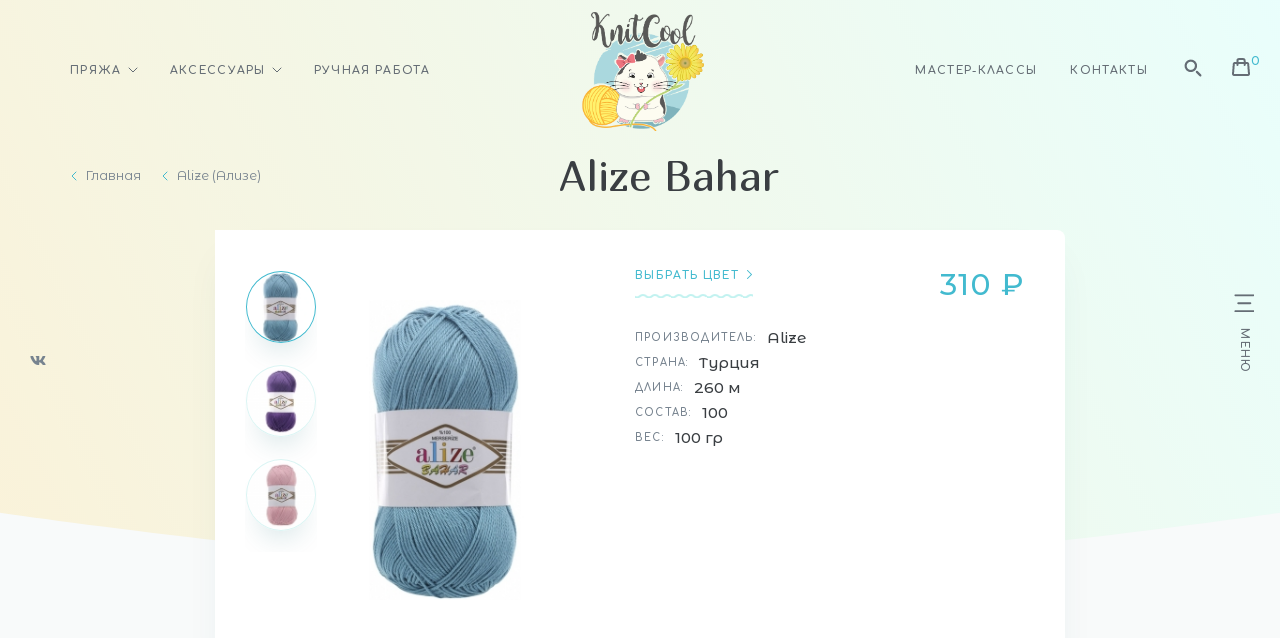

--- FILE ---
content_type: text/html; charset=UTF-8
request_url: https://knitcool.ru/product/364
body_size: 9116
content:


<!DOCTYPE html>
<html class="html" lang="ru-RU">
<head>
    <meta http-equiv="X-UA-Compatible" content="IE=edge">
    <meta name="viewport" content="width=device-width, initial-scale=1">
    <meta charset="UTF-8">
    <link rel="shortcut icon" href="/img/favicon.ico" type="image/x-icon">
    <link href="//fonts.googleapis.com/css?family=Comfortaa:700|Marmelad|Montserrat+Alternates:400,500&subset=cyrillic" rel="stylesheet">
    <meta name="csrf-param" content="_csrf">
    <meta name="csrf-token" content="MsyBI3H7O85GGf_DVAHVaYH2h7U16vNPIcE_N7MzIz11tLBzAatPhCxDsPEHb7Nb4tvvwHzTnyhsg2cH9kAVZA==">
    <meta name="yandex-verification" content="a2668d86365bb4ea" />
<meta name="google-site-verification" content="iTMewROPcH-iMU8Ngf67mSlnf9RYasqCgtOB_3XMRsY" />
<!-- Google Tag Manager -->
<script>(function(w,d,s,l,i){w[l]=w[l]||[];w[l].push({'gtm.start':
new Date().getTime(),event:'gtm.js'});var f=d.getElementsByTagName(s)[0],
j=d.createElement(s),dl=l!='dataLayer'?'&l='+l:'';j.async=true;j.src=
'https://www.googletagmanager.com/gtm.js?id='+i+dl;f.parentNode.insertBefore(j,f);
})(window,document,'script','dataLayer','GTM-MF4RV9Z');</script>
<!-- End Google Tag Manager -->    <title>Alize Bahar</title>
    <meta name="description" content="Alize Bahar">
<meta name="keywords" content="Alize Bahar">
<link href="/css/style.min.css?v=1734353967" rel="stylesheet"></head>
<body class="body js-body">
<script>document.querySelector('.js-body').classList.add('js-init')</script>
<header class="header js-header is-inner">
    <div class="header__top js-header-top">
        <div class="container is-wide">
            <div class="header__inner">
                <div class="header__logo">
                                            <a href="/" class="logo"></a>
                                    </div>
                <div class="header__social">
<div class="social js-scrolled">
            <a class="social__item is-vk" target="_blank" href="https://vk.com/knitcool" title="Вконтакте"></a>
                </div></div>
                <div class="header__nav">
<nav class="nav js-nav">
    <ul class="nav__list grid"><li class="nav__item grid__item has-children"><a class='nav__link js-nav-trigger' href='/prjazha' title='Пряжа'>Пряжа</a><div class='nav__drop drop is-nav js-nav-dropmenu'><ul class='drop__list'><li class="drop__item"><a class='drop__text' href='/alize' title='Alize (Ализе)'>Alize (Ализе)</a></li>
<li class="drop__item"><a class='drop__text' href='/bbb' title='BBB (БББ)'>BBB (БББ)</a></li>
<li class="drop__item"><a class='drop__text' href='/yarnart' title='YarnArt (ЯрнАрт)'>YarnArt (ЯрнАрт)</a></li>
<li class="drop__item"><a class='drop__text' href='/t-prjazha' title='Трикотажная пряжа'>Трикотажная пряжа</a></li>
<li class="drop__item"><a class='drop__text' href='/gazzal' title='Gazzal (Газзал)'>Gazzal (Газзал)</a></li>
<li class="drop__item"><a class='drop__text' href='/himalaya' title='Himalaya (Гималай)'>Himalaya (Гималай)</a></li>
<li class="drop__item"><a class='drop__text' href='/pehorka' title='Пехорка'>Пехорка</a></li>
<li class="drop__item"><a class='drop__text' href='/vita' title='Vita (Вита)'>Vita (Вита)</a></li>
<li class="drop__item"><a class='drop__text' href='/slonimskaja-prjazha' title='Слонимская пряжа'>Слонимская пряжа</a></li>
<li class="drop__item"><a class='drop__text' href='/sherst-dlja-valjanija' title='Шерсть для валяния'>Шерсть для валяния</a></li>
<li class="drop__item"><a class='drop__text' href='/fibra-natura' title='Fibra Natura (Фибра Натура)'>Fibra Natura (Фибра Натура)</a></li>
<li class="drop__item"><a class='drop__text' href='/shnur' title='Шнур'>Шнур</a></li>
<li class="drop__item"><a class='drop__text' href='/sandnes-garn' title='SANDNES GARN'>SANDNES GARN</a></li>
<li class="drop__item"><a class='drop__text' href='/drops' title='DROPS'>DROPS</a></li>
<li class="drop__item"><a class='drop__text' href='/kamteks' title='Камтекс'>Камтекс</a></li>
<li class="drop__item"><a class='drop__text' href='/kitaj' title='Китай'>Китай</a></li>
<li class="drop__item"><a class='drop__text' href='/tolstaja-prjazha' title='Толстая пряжа'>Толстая пряжа</a></li>
<li class="drop__item"><a class='drop__text' href='/lamaural' title='Ламаурал'>Ламаурал</a></li>
<li class="drop__item"><a class='drop__text' href='/lanoso' title='Lanoso'>Lanoso</a></li></ul></div></li>
<li class="nav__item grid__item has-children"><a class='nav__link js-nav-trigger' href='/aksessuary' title='Аксессуары'>Аксессуары</a><div class='nav__drop drop is-nav js-nav-dropmenu'><ul class='drop__list'><li class="drop__item"><a class='drop__text' href='/krjuchki' title='Крючки'>Крючки</a></li>
<li class="drop__item"><a class='drop__text' href='/spicy' title='Спицы'>Спицы</a></li>
<li class="drop__item"><a class='drop__text' href='/dlja-igrushek' title='Для игрушек'>Для игрушек</a></li>
<li class="drop__item"><a class='drop__text' href='/pugovicy' title='Пуговицы'>Пуговицы</a></li>
<li class="drop__item"><a class='drop__text' href='/dlja-sumok' title='Для сумок и корзинок'>Для сумок и корзинок</a></li>
<li class="drop__item"><a class='drop__text' href='/prochee' title='Прочее'>Прочее</a></li></ul></div></li>
<li class="nav__item grid__item"><a class='nav__link' href='/izdelija-ruchnoj-raboty' title='Ручная работа'>Ручная работа</a></li>
<li class="nav__item grid__item"><a class='nav__link' href='/master' title='Мастер-классы'>Мастер-классы</a></li>
<li class="nav__item grid__item"><a class='nav__link' href='/contacts' title='Контакты'>Контакты</a></li></ul></nav></div>
                <div class="header__search">
<div class="search js-search">
    <form id="w0" class="search__form js-search-form" action="/search" method="get">        <div class="search__pole js-search-pole field-q">
<div class='search__overlay js-search-overlay'></div><input type="search" id="q" class="search__field js-search-field" name="q" placeholder="Поиск по товарам..." autocomplete="off">
</div>        <button class="search__button js-search-button" type="button"></button>
    </form></div></div>
                <div class="header__cart">
<div class="minicart js-minicart">
            <a class="minicart__open js-minicart-open" href="/cart">
            <span class="minicart__amount js-minicart-amount" data-amount="0"></span>
        </a>
        <div class="minicart__overlay js-minicart-overlay"></div>
        <div class="minicart__inner js-minicart-bar">
            <div class="minicart__header">
                <h3 class="minicart__title">Ваша корзина</h3>
                <button class="minicart__close js-minicart-close" type="button" title="Закрыть"></button>
            </div>
            <div class="minicart__body">
                <div class="minicart__list js-minicart-list">
                    
                </div>
            </div>
            <div class="minicart__footer">
                <div class="minicart__price">
                    <div class="minicart__price-label">Итого:</div>
                    <div class="minicart__price-value js-minicart-price">0 ₽</div>
                </div><a class="minicart__button button is-yellow" href="/cart">Оформить заказ</a>
            </div>
        </div>
    </div>
</div>
                <div class="header__menu">
<div class="menu js-menu">
    <button class="menu__toggle js-menu-toggle js-scrolled"><span>Меню</span></button>
    <div class="menu__container js-menu-container">
        <div class="container is-wide">
            <div class="menu__inner">
                <div class="menu__body">
                    <div class="menu__contact js-menu-stagger">
                        <div class="menu__label">Контакты</div>
                        <address class="contact">
                            <a href="tel:
+7 (900) 225-39-00 " class="contact__phone" onclick="yaCounter50572375.reachGoal('klickpotel'); ">
+7 (900) 225-39-00 </a>
                            <div class="contact__address">
г. Смоленск, пер. Юннатов, 4</div>
                        </address>
                    </div>
                    <ul class="menu__list"><li class="menu__item js-menu-stagger"><a class='menu__link' href='/prjazha' title='Пряжа'>Пряжа</a><ul class='menu__sublist'><li class="menu__subitem js-menu-stagger"><a class='menu__sublink' href='/alize' title='Alize (Ализе)'>Alize (Ализе)</a></li>
<li class="menu__subitem js-menu-stagger"><a class='menu__sublink' href='/bbb' title='BBB (БББ)'>BBB (БББ)</a></li>
<li class="menu__subitem js-menu-stagger"><a class='menu__sublink' href='/yarnart' title='YarnArt (ЯрнАрт)'>YarnArt (ЯрнАрт)</a></li>
<li class="menu__subitem js-menu-stagger"><a class='menu__sublink' href='/t-prjazha' title='Трикотажная пряжа'>Трикотажная пряжа</a></li>
<li class="menu__subitem js-menu-stagger"><a class='menu__sublink' href='/gazzal' title='Gazzal (Газзал)'>Gazzal (Газзал)</a></li>
<li class="menu__subitem js-menu-stagger"><a class='menu__sublink' href='/himalaya' title='Himalaya (Гималай)'>Himalaya (Гималай)</a></li>
<li class="menu__subitem js-menu-stagger"><a class='menu__sublink' href='/pehorka' title='Пехорка'>Пехорка</a></li>
<li class="menu__subitem js-menu-stagger"><a class='menu__sublink' href='/vita' title='Vita (Вита)'>Vita (Вита)</a></li>
<li class="menu__subitem js-menu-stagger"><a class='menu__sublink' href='/slonimskaja-prjazha' title='Слонимская пряжа'>Слонимская пряжа</a></li>
<li class="menu__subitem js-menu-stagger"><a class='menu__sublink' href='/sherst-dlja-valjanija' title='Шерсть для валяния'>Шерсть для валяния</a></li>
<li class="menu__subitem js-menu-stagger"><a class='menu__sublink' href='/fibra-natura' title='Fibra Natura (Фибра Натура)'>Fibra Natura (Фибра Натура)</a></li>
<li class="menu__subitem js-menu-stagger"><a class='menu__sublink' href='/shnur' title='Шнур'>Шнур</a></li>
<li class="menu__subitem js-menu-stagger"><a class='menu__sublink' href='/sandnes-garn' title='SANDNES GARN'>SANDNES GARN</a></li>
<li class="menu__subitem js-menu-stagger"><a class='menu__sublink' href='/drops' title='DROPS'>DROPS</a></li>
<li class="menu__subitem js-menu-stagger"><a class='menu__sublink' href='/kamteks' title='Камтекс'>Камтекс</a></li>
<li class="menu__subitem js-menu-stagger"><a class='menu__sublink' href='/kitaj' title='Китай'>Китай</a></li>
<li class="menu__subitem js-menu-stagger"><a class='menu__sublink' href='/tolstaja-prjazha' title='Толстая пряжа'>Толстая пряжа</a></li>
<li class="menu__subitem js-menu-stagger"><a class='menu__sublink' href='/lamaural' title='Ламаурал'>Ламаурал</a></li>
<li class="menu__subitem js-menu-stagger"><a class='menu__sublink' href='/lanoso' title='Lanoso'>Lanoso</a></li></ul></li>
<li class="menu__item js-menu-stagger"><a class='menu__link' href='/aksessuary' title='Аксессуары'>Аксессуары</a><ul class='menu__sublist'><li class="menu__subitem js-menu-stagger"><a class='menu__sublink' href='/krjuchki' title='Крючки'>Крючки</a></li>
<li class="menu__subitem js-menu-stagger"><a class='menu__sublink' href='/spicy' title='Спицы'>Спицы</a></li>
<li class="menu__subitem js-menu-stagger"><a class='menu__sublink' href='/dlja-igrushek' title='Для игрушек'>Для игрушек</a></li>
<li class="menu__subitem js-menu-stagger"><a class='menu__sublink' href='/pugovicy' title='Пуговицы'>Пуговицы</a></li>
<li class="menu__subitem js-menu-stagger"><a class='menu__sublink' href='/dlja-sumok' title='Для сумок и корзинок'>Для сумок и корзинок</a></li>
<li class="menu__subitem js-menu-stagger"><a class='menu__sublink' href='/prochee' title='Прочее'>Прочее</a></li></ul></li>
<li class="menu__item js-menu-stagger"><a class='menu__link' href='/izdelija-ruchnoj-raboty' title='Ручная работа'>Ручная работа</a></li></ul>                    <ul class="menu__secondlist"><li class="menu__seconditem js-menu-stagger"><a class='menu__secondlink' href='/master' title='Мастер-классы'>Мастер-классы</a></li>
<li class="menu__seconditem js-menu-stagger"><a class='menu__secondlink' href='/delivery' title='Оплата и доставка'>Оплата и доставка</a></li>
<li class="menu__seconditem js-menu-stagger"><a class='menu__secondlink' href='/sales' title='Акции и скидки'>Акции и скидки</a></li></ul>                </div>
            </div>
        </div>
    </div>
</div>
</div>
            </div>
        </div>
    </div>
    </header>

<main class="content js-content">
    
    <div class="headline">
        <div class="container is-wide">
            <div class="headline__inner">
                <div class="headline__breadcrumb">
                    <div class="breadcrumb js-breadcrumb">
                        <ul class="breadcrumb__list"><li class='breadcrumb__item'><a class="breadcrumb__link" href="/">Главная</a></li><li class='breadcrumb__item'><a class="breadcrumb__link" href="/alize">Alize (Ализе)</a></li></ul>                    </div>
                </div>
                                    <div class="headline__group">
                        <h1 class="headline__title">Alize Bahar</h1>
                                            </div>
                            </div>
        </div>
    </div>

    
<div class="section is-collapse">
    <div class="container is-thin">
        <div class="product-card">
            <div class="product-card__slider">
                
    <div class="product-slider js-product-slider">
        <div class="product-slider__container js-product-slider-container">
                            <a href="/uploads/products/large_737_1ceff2150275e9739acc93f2f2dae492.jpg" class="product-slider__slide js-lightgallery"  style="background-image: url(/uploads/products/small_737_1ceff2150275e9739acc93f2f2dae492.jpg)"></a>
                            <a href="/uploads/products/large_1710_5563c7448f1c5aafe3490736a9631fdf.jpg" class="product-slider__slide js-lightgallery"  style="background-image: url(/uploads/products/small_1710_5563c7448f1c5aafe3490736a9631fdf.jpg)"></a>
                            <a href="/uploads/products/large_1711_051d26a73965bf2048f7a5db82b29623.jpg" class="product-slider__slide js-lightgallery"  style="background-image: url(/uploads/products/small_1711_051d26a73965bf2048f7a5db82b29623.jpg)"></a>
                            <a href="/uploads/products/large_1712_3b1fe220085a93b0c72c0dd9bc6efb8f.jpg" class="product-slider__slide js-lightgallery"  style="background-image: url(/uploads/products/small_1712_3b1fe220085a93b0c72c0dd9bc6efb8f.jpg)"></a>
                            <a href="/uploads/products/large_1713_0800aae6a4c511825644d63411f1f114.jpg" class="product-slider__slide js-lightgallery"  style="background-image: url(/uploads/products/small_1713_0800aae6a4c511825644d63411f1f114.jpg)"></a>
                    </div>
        <div class="product-slider__roll js-product-slider-roll">
                            <div class="product-slider__thumbnail" style="background-image: url(/uploads/products/thumb_737_1ceff2150275e9739acc93f2f2dae492.jpg)"></div>
                            <div class="product-slider__thumbnail" style="background-image: url(/uploads/products/thumb_1710_5563c7448f1c5aafe3490736a9631fdf.jpg)"></div>
                            <div class="product-slider__thumbnail" style="background-image: url(/uploads/products/thumb_1711_051d26a73965bf2048f7a5db82b29623.jpg)"></div>
                            <div class="product-slider__thumbnail" style="background-image: url(/uploads/products/thumb_1712_3b1fe220085a93b0c72c0dd9bc6efb8f.jpg)"></div>
                            <div class="product-slider__thumbnail" style="background-image: url(/uploads/products/thumb_1713_0800aae6a4c511825644d63411f1f114.jpg)"></div>
                    </div>
    </div>
            </div>
            <div class="product-card__info">
                <div class="product-info is-color">
                    <div class="product-info__header">
                        <button class="product-info__anchor js-scroll-to" data-target=".js-colors-map" type="button">Выбрать цвет</button>
                        <div class="product-info__price">310 ₽</div>
                    </div>
                    <div class="product-info__body">
                        
    <dl class="product-info__list">
                    <div class="product-info__item">
                <dt>Производитель:</dt>
                <dd>Alize</dd>
            </div>
                    <div class="product-info__item">
                <dt>Страна:</dt>
                <dd>Турция</dd>
            </div>
                    <div class="product-info__item">
                <dt>Длина:</dt>
                <dd>260 м</dd>
            </div>
                    <div class="product-info__item">
                <dt>Состав:</dt>
                <dd>100</dd>
            </div>
                    <div class="product-info__item">
                <dt>Вес:</dt>
                <dd>100 гр</dd>
            </div>
            </dl>

                                            </div>
                </div>
            </div>
        </div>
    </div>
</div>


<div class="section is-collapse">
    <div class="container is-narrow">
        <div class="product-features">
            <div class="product-features__list">
                <div class="product-features__item">
                    <div class="product-feature" data-id="1">
                        <p class="product-feature__caption">Товары, которые есть в наличии, можно забрать уже сегодня.</p>
                        <a class="product-feature__link" href="/delivery" title="">Подробнее</a>
                    </div>
                </div>
                <div class="product-features__item">
                    <div class="product-feature" data-id="2">
                        <p class="product-feature__caption">При покупке свыше 1 000 ₽ – бесплатная доставка по Смоленску.</p>
                        <a class="product-feature__link" href="/delivery" title="">Подробнее</a>
                    </div>
                </div>
                <div class="product-features__item">
                    <div class="product-feature" data-id="3">
                        <p class="product-feature__caption">Отправка в регионы Смоленска осуществляем на следующий день.</p>
                        <a class="product-feature__link" href="/delivery" title="">Подробнее</a>
                    </div>
                </div>
            </div>
        </div>
    </div>
</div>
<section class="colors-map js-colors-map">
    <header class="colors-map__header">
        <div class="container is-narrow">
            <h2 class="colors-map__title">Карта цветов Alize Bahar</h2>
            <div class="colors-map__tags">
                <div class="tags js-tags">
                    <form class="tags__list js-tags-buttons" action="/product/color?id=364">
                        <label class="tags__item js-tags-item">
                            <input class="tags__field js-tags-input" type="radio" name="color" value="all">
                            <span class="tags__button button is-border is-tag2">Все цвета</span>
                        </label>
                                                    <label class="tags__item is-color js-tags-item">
                                <input class="tags__field js-tags-input" type="radio" name="color" value="1">
                                <span class="tags__button is-tag" style="color: #4f4f4f"></span>
                            </label>
                                                    <label class="tags__item is-color js-tags-item">
                                <input class="tags__field js-tags-input" type="radio" name="color" value="2">
                                <span class="tags__button is-tag" style="color: #ffffff"></span>
                            </label>
                                                    <label class="tags__item is-color js-tags-item">
                                <input class="tags__field js-tags-input" type="radio" name="color" value="3">
                                <span class="tags__button is-tag" style="color: #d12121"></span>
                            </label>
                                                    <label class="tags__item is-color js-tags-item">
                                <input class="tags__field js-tags-input" type="radio" name="color" value="5">
                                <span class="tags__button is-tag" style="color: #0000ff"></span>
                            </label>
                                                    <label class="tags__item is-color js-tags-item">
                                <input class="tags__field js-tags-input" type="radio" name="color" value="6">
                                <span class="tags__button is-tag" style="color: #ffa500"></span>
                            </label>
                                                    <label class="tags__item is-color js-tags-item">
                                <input class="tags__field js-tags-input" type="radio" name="color" value="9">
                                <span class="tags__button is-tag" style="color: #FFC0CB"></span>
                            </label>
                                                    <label class="tags__item is-color js-tags-item">
                                <input class="tags__field js-tags-input" type="radio" name="color" value="10">
                                <span class="tags__button is-tag" style="color: #f2c94c"></span>
                            </label>
                                                    <label class="tags__item is-color js-tags-item">
                                <input class="tags__field js-tags-input" type="radio" name="color" value="14">
                                <span class="tags__button is-tag" style="color: #42aaff"></span>
                            </label>
                                                    <label class="tags__item is-color js-tags-item">
                                <input class="tags__field js-tags-input" type="radio" name="color" value="16">
                                <span class="tags__button is-tag" style="color: #8b00ff"></span>
                            </label>
                                                    <label class="tags__item is-color js-tags-item">
                                <input class="tags__field js-tags-input" type="radio" name="color" value="19">
                                <span class="tags__button is-tag" style="color: #c8a2c8"></span>
                            </label>
                                                    <label class="tags__item is-color js-tags-item">
                                <input class="tags__field js-tags-input" type="radio" name="color" value="20">
                                <span class="tags__button is-tag" style="color: #ffe5b4"></span>
                            </label>
                                                    <label class="tags__item is-color js-tags-item">
                                <input class="tags__field js-tags-input" type="radio" name="color" value="21">
                                <span class="tags__button is-tag" style="color: #f5f5dc"></span>
                            </label>
                                            </form>

                    <form class="tags__select select js-tags-select" action="/product/color?id=364">
                        <select name="color" class="select__field">
                            <option value="all">Все цвета</option>
                                                            <option value="1">Черный</option>
                                                            <option value="2">Белый</option>
                                                            <option value="3">Красный</option>
                                                            <option value="5">Синий</option>
                                                            <option value="6">Оранжевый</option>
                                                            <option value="9">Розовый</option>
                                                            <option value="10">Желтый</option>
                                                            <option value="14">Голубой</option>
                                                            <option value="16">Фиолетовый</option>
                                                            <option value="19">Сиреневый</option>
                                                            <option value="20">Персиковый</option>
                                                            <option value="21">Бежевый</option>
                                                    </select>
                    </form>
                    
                </div>
            </div>
        </div>
    </header>
    <div class="colors-map__body content__update js-content">
        <div class="content__load js-content-load">
                            <div class="colors-map__list container is-narrow">
                    <div class="grid is-gap">
                                                    <div class="colors-map__item col-3 col-l-4 col-md-6 col-m-12">
                                
<form class="product is-color js-product" action="/cart/add" method="post" data-id="9301021e54b24e55ec25f45aacf43d6f">
    <input type="hidden" name="_csrf" value="MsyBI3H7O85GGf_DVAHVaYH2h7U16vNPIcE_N7MzIz11tLBzAatPhCxDsPEHb7Nb4tvvwHzTnyhsg2cH9kAVZA==">
    <input type="hidden" name="CartPositionForm[product_id]" value="364">
    <input type="hidden" name="CartPositionForm[variation_id]" value="2560">
    <a class="product__cover js-lightgallery" title="016" href="/uploads/products/large_variation_2560_eda66bc3c7fe4bf609a286d796a7c9c9.jpg">
        <img class="product__image" alt="016" src="/uploads/products/thumb_variation_2560_eda66bc3c7fe4bf609a286d796a7c9c9.jpg">
    </a>
    <div class="product__body">
        <h3 class="product__title">016</h3>
        <div class="product__instock">В наличии (9 шт)</div>
                    <div class="product__instock is-alt">Цена (310 Р/шт)</div>
                <div class="product__footer">

            <a class="product__button button is-border is-flat in-cart" href="/cart" title="Перейти в корзину">В корзине</a>

            <div class="product__counter">
                <div class="counter js-counter">
                    <div class="counter__buttons">
                        <button class="counter__add js-counter-add" title="Добавить еще" type="button"></button>
                        <button class="counter__remove js-counter-remove" title="Убрать один товар" type="button"></button>
                    </div>
                    <input type="text" name="CartPositionForm[quantity]" class="counter__field js-counter-field" value="1" data-max="9">
                </div>
            </div>
            <button class="product__button button is-border is-flat" type="submit">В корзину</button>

        </div>
    </div>
</form>
                            </div>
                                                    <div class="colors-map__item col-3 col-l-4 col-md-6 col-m-12">
                                
<form class="product is-color js-product" action="/cart/add" method="post" data-id="7cbb707a92f236e63a2ca7350f59d2f5">
    <input type="hidden" name="_csrf" value="MsyBI3H7O85GGf_DVAHVaYH2h7U16vNPIcE_N7MzIz11tLBzAatPhCxDsPEHb7Nb4tvvwHzTnyhsg2cH9kAVZA==">
    <input type="hidden" name="CartPositionForm[product_id]" value="364">
    <input type="hidden" name="CartPositionForm[variation_id]" value="1375">
    <a class="product__cover js-lightgallery" title="611 светлая бирюза" href="/uploads/products/large_variation_1375_640987fd0b8ef9a1b6d384475494abd9.jpg">
        <img class="product__image" alt="611 светлая бирюза" src="/uploads/products/thumb_variation_1375_640987fd0b8ef9a1b6d384475494abd9.jpg">
    </a>
    <div class="product__body">
        <h3 class="product__title">611 светлая бирюза</h3>
        <div class="product__instock">В наличии (8 шт)</div>
                    <div class="product__instock is-alt">Цена (310 Р/шт)</div>
                <div class="product__footer">

            <a class="product__button button is-border is-flat in-cart" href="/cart" title="Перейти в корзину">В корзине</a>

            <div class="product__counter">
                <div class="counter js-counter">
                    <div class="counter__buttons">
                        <button class="counter__add js-counter-add" title="Добавить еще" type="button"></button>
                        <button class="counter__remove js-counter-remove" title="Убрать один товар" type="button"></button>
                    </div>
                    <input type="text" name="CartPositionForm[quantity]" class="counter__field js-counter-field" value="1" data-max="8">
                </div>
            </div>
            <button class="product__button button is-border is-flat" type="submit">В корзину</button>

        </div>
    </div>
</form>
                            </div>
                                                    <div class="colors-map__item col-3 col-l-4 col-md-6 col-m-12">
                                
<form class="product is-color js-product" action="/cart/add" method="post" data-id="0d26494a3751eb740908e8722c542c02">
    <input type="hidden" name="_csrf" value="MsyBI3H7O85GGf_DVAHVaYH2h7U16vNPIcE_N7MzIz11tLBzAatPhCxDsPEHb7Nb4tvvwHzTnyhsg2cH9kAVZA==">
    <input type="hidden" name="CartPositionForm[product_id]" value="364">
    <input type="hidden" name="CartPositionForm[variation_id]" value="1376">
    <a class="product__cover js-lightgallery" title="098 розовый" href="/uploads/products/large_variation_1376_051d26a73965bf2048f7a5db82b29623.jpg">
        <img class="product__image" alt="098 розовый" src="/uploads/products/thumb_variation_1376_051d26a73965bf2048f7a5db82b29623.jpg">
    </a>
    <div class="product__body">
        <h3 class="product__title">098 розовый</h3>
        <div class="product__instock">В наличии (8 шт)</div>
                    <div class="product__instock is-alt">Цена (310 Р/шт)</div>
                <div class="product__footer">

            <a class="product__button button is-border is-flat in-cart" href="/cart" title="Перейти в корзину">В корзине</a>

            <div class="product__counter">
                <div class="counter js-counter">
                    <div class="counter__buttons">
                        <button class="counter__add js-counter-add" title="Добавить еще" type="button"></button>
                        <button class="counter__remove js-counter-remove" title="Убрать один товар" type="button"></button>
                    </div>
                    <input type="text" name="CartPositionForm[quantity]" class="counter__field js-counter-field" value="1" data-max="8">
                </div>
            </div>
            <button class="product__button button is-border is-flat" type="submit">В корзину</button>

        </div>
    </div>
</form>
                            </div>
                                                    <div class="colors-map__item col-3 col-l-4 col-md-6 col-m-12">
                                
<form class="product is-color js-product" action="/cart/add" method="post" data-id="41fb055062e67ffba6e98cac81c99282">
    <input type="hidden" name="_csrf" value="MsyBI3H7O85GGf_DVAHVaYH2h7U16vNPIcE_N7MzIz11tLBzAatPhCxDsPEHb7Nb4tvvwHzTnyhsg2cH9kAVZA==">
    <input type="hidden" name="CartPositionForm[product_id]" value="364">
    <input type="hidden" name="CartPositionForm[variation_id]" value="1370">
    <a class="product__cover js-lightgallery" title="034 персиковый" href="/uploads/products/large_variation_1370_d1443a8b599abda5ffa91dfc7b252599.jpg">
        <img class="product__image" alt="034 персиковый" src="/uploads/products/thumb_variation_1370_d1443a8b599abda5ffa91dfc7b252599.jpg">
    </a>
    <div class="product__body">
        <h3 class="product__title">034 персиковый</h3>
        <div class="product__instock">В наличии (7 шт)</div>
                    <div class="product__instock is-alt">Цена (310 Р/шт)</div>
                <div class="product__footer">

            <a class="product__button button is-border is-flat in-cart" href="/cart" title="Перейти в корзину">В корзине</a>

            <div class="product__counter">
                <div class="counter js-counter">
                    <div class="counter__buttons">
                        <button class="counter__add js-counter-add" title="Добавить еще" type="button"></button>
                        <button class="counter__remove js-counter-remove" title="Убрать один товар" type="button"></button>
                    </div>
                    <input type="text" name="CartPositionForm[quantity]" class="counter__field js-counter-field" value="1" data-max="7">
                </div>
            </div>
            <button class="product__button button is-border is-flat" type="submit">В корзину</button>

        </div>
    </div>
</form>
                            </div>
                                                    <div class="colors-map__item col-3 col-l-4 col-md-6 col-m-12">
                                
<form class="product is-color js-product" action="/cart/add" method="post" data-id="c9146c51e8b8ca4577d9ccf426833532">
    <input type="hidden" name="_csrf" value="MsyBI3H7O85GGf_DVAHVaYH2h7U16vNPIcE_N7MzIz11tLBzAatPhCxDsPEHb7Nb4tvvwHzTnyhsg2cH9kAVZA==">
    <input type="hidden" name="CartPositionForm[product_id]" value="364">
    <input type="hidden" name="CartPositionForm[variation_id]" value="2562">
    <a class="product__cover js-lightgallery" title="179" href="/uploads/products/large_variation_2562_f2c87893e7d9d4201d1a011613064d99.jpg">
        <img class="product__image" alt="179" src="/uploads/products/thumb_variation_2562_f2c87893e7d9d4201d1a011613064d99.jpg">
    </a>
    <div class="product__body">
        <h3 class="product__title">179</h3>
        <div class="product__instock">В наличии (5 шт)</div>
                    <div class="product__instock is-alt">Цена (310 Р/шт)</div>
                <div class="product__footer">

            <a class="product__button button is-border is-flat in-cart" href="/cart" title="Перейти в корзину">В корзине</a>

            <div class="product__counter">
                <div class="counter js-counter">
                    <div class="counter__buttons">
                        <button class="counter__add js-counter-add" title="Добавить еще" type="button"></button>
                        <button class="counter__remove js-counter-remove" title="Убрать один товар" type="button"></button>
                    </div>
                    <input type="text" name="CartPositionForm[quantity]" class="counter__field js-counter-field" value="1" data-max="5">
                </div>
            </div>
            <button class="product__button button is-border is-flat" type="submit">В корзину</button>

        </div>
    </div>
</form>
                            </div>
                                                    <div class="colors-map__item col-3 col-l-4 col-md-6 col-m-12">
                                
<form class="product is-color js-product" action="/cart/add" method="post" data-id="f9af4f596866e4607dd8632cfd555bc6">
    <input type="hidden" name="_csrf" value="MsyBI3H7O85GGf_DVAHVaYH2h7U16vNPIcE_N7MzIz11tLBzAatPhCxDsPEHb7Nb4tvvwHzTnyhsg2cH9kAVZA==">
    <input type="hidden" name="CartPositionForm[product_id]" value="364">
    <input type="hidden" name="CartPositionForm[variation_id]" value="1372">
    <a class="product__cover js-lightgallery" title="360 электрик" href="/uploads/products/large_variation_1372_b92f6e7236805b48cb60384fb440e0bd.jpg">
        <img class="product__image" alt="360 электрик" src="/uploads/products/thumb_variation_1372_b92f6e7236805b48cb60384fb440e0bd.jpg">
    </a>
    <div class="product__body">
        <h3 class="product__title">360 электрик</h3>
        <div class="product__instock">В наличии (5 шт)</div>
                    <div class="product__instock is-alt">Цена (310 Р/шт)</div>
                <div class="product__footer">

            <a class="product__button button is-border is-flat in-cart" href="/cart" title="Перейти в корзину">В корзине</a>

            <div class="product__counter">
                <div class="counter js-counter">
                    <div class="counter__buttons">
                        <button class="counter__add js-counter-add" title="Добавить еще" type="button"></button>
                        <button class="counter__remove js-counter-remove" title="Убрать один товар" type="button"></button>
                    </div>
                    <input type="text" name="CartPositionForm[quantity]" class="counter__field js-counter-field" value="1" data-max="5">
                </div>
            </div>
            <button class="product__button button is-border is-flat" type="submit">В корзину</button>

        </div>
    </div>
</form>
                            </div>
                                                    <div class="colors-map__item col-3 col-l-4 col-md-6 col-m-12">
                                
<form class="product is-color js-product" action="/cart/add" method="post" data-id="2bc09f66968714dd635ec6a0232cf288">
    <input type="hidden" name="_csrf" value="MsyBI3H7O85GGf_DVAHVaYH2h7U16vNPIcE_N7MzIz11tLBzAatPhCxDsPEHb7Nb4tvvwHzTnyhsg2cH9kAVZA==">
    <input type="hidden" name="CartPositionForm[product_id]" value="364">
    <input type="hidden" name="CartPositionForm[variation_id]" value="2733">
    <a class="product__cover js-lightgallery" title="143" href="/uploads/products/large_variation_2733_f13aebc02f8cb6bf11dadcf32b699fb2.jpg">
        <img class="product__image" alt="143" src="/uploads/products/thumb_variation_2733_f13aebc02f8cb6bf11dadcf32b699fb2.jpg">
    </a>
    <div class="product__body">
        <h3 class="product__title">143</h3>
        <div class="product__instock">В наличии (5 шт)</div>
                    <div class="product__instock is-alt">Цена (310 Р/шт)</div>
                <div class="product__footer">

            <a class="product__button button is-border is-flat in-cart" href="/cart" title="Перейти в корзину">В корзине</a>

            <div class="product__counter">
                <div class="counter js-counter">
                    <div class="counter__buttons">
                        <button class="counter__add js-counter-add" title="Добавить еще" type="button"></button>
                        <button class="counter__remove js-counter-remove" title="Убрать один товар" type="button"></button>
                    </div>
                    <input type="text" name="CartPositionForm[quantity]" class="counter__field js-counter-field" value="1" data-max="5">
                </div>
            </div>
            <button class="product__button button is-border is-flat" type="submit">В корзину</button>

        </div>
    </div>
</form>
                            </div>
                                                    <div class="colors-map__item col-3 col-l-4 col-md-6 col-m-12">
                                
<form class="product is-color js-product" action="/cart/add" method="post" data-id="34d9fb56b3880de02ea134cb4188ba54">
    <input type="hidden" name="_csrf" value="MsyBI3H7O85GGf_DVAHVaYH2h7U16vNPIcE_N7MzIz11tLBzAatPhCxDsPEHb7Nb4tvvwHzTnyhsg2cH9kAVZA==">
    <input type="hidden" name="CartPositionForm[product_id]" value="364">
    <input type="hidden" name="CartPositionForm[variation_id]" value="2293">
    <a class="product__cover js-lightgallery" title="44 фиолетовый" href="/uploads/products/large_variation_2293_5563c7448f1c5aafe3490736a9631fdf.jpg">
        <img class="product__image" alt="44 фиолетовый" src="/uploads/products/thumb_variation_2293_5563c7448f1c5aafe3490736a9631fdf.jpg">
    </a>
    <div class="product__body">
        <h3 class="product__title">44 фиолетовый</h3>
        <div class="product__instock">В наличии (4 шт)</div>
                    <div class="product__instock is-alt">Цена (310 Р/шт)</div>
                <div class="product__footer">

            <a class="product__button button is-border is-flat in-cart" href="/cart" title="Перейти в корзину">В корзине</a>

            <div class="product__counter">
                <div class="counter js-counter">
                    <div class="counter__buttons">
                        <button class="counter__add js-counter-add" title="Добавить еще" type="button"></button>
                        <button class="counter__remove js-counter-remove" title="Убрать один товар" type="button"></button>
                    </div>
                    <input type="text" name="CartPositionForm[quantity]" class="counter__field js-counter-field" value="1" data-max="4">
                </div>
            </div>
            <button class="product__button button is-border is-flat" type="submit">В корзину</button>

        </div>
    </div>
</form>
                            </div>
                                            </div>
                </div>
            
                                        <div class="colors-map__list container is-narrow">
                    <div class="grid is-gap">
                                                    <div class="colors-map__item col-3 col-l-4 col-md-6 col-m-12">
                                
<form class="product is-color js-product" action="/cart/add" method="post" data-id="bd696bb4cdf44c63f244b57d3adeb326">
    <input type="hidden" name="_csrf" value="MsyBI3H7O85GGf_DVAHVaYH2h7U16vNPIcE_N7MzIz11tLBzAatPhCxDsPEHb7Nb4tvvwHzTnyhsg2cH9kAVZA==">
    <input type="hidden" name="CartPositionForm[product_id]" value="364">
    <input type="hidden" name="CartPositionForm[variation_id]" value="1367">
    <a class="product__cover js-lightgallery" title="128 светлая бирюза" href="/uploads/products/large_variation_1367_7206ce3e8f8d5117e412a8ade8662900.jpg">
        <img class="product__image" alt="128 светлая бирюза" src="/uploads/products/thumb_variation_1367_7206ce3e8f8d5117e412a8ade8662900.jpg">
    </a>
    <div class="product__body">
        <h3 class="product__title">128 светлая бирюза</h3>
        <div class="product__instock">В наличии (3 шт)</div>
                    <div class="product__instock is-alt">Цена (310 Р/шт)</div>
                <div class="product__footer">

            <a class="product__button button is-border is-flat in-cart" href="/cart" title="Перейти в корзину">В корзине</a>

            <div class="product__counter">
                <div class="counter js-counter">
                    <div class="counter__buttons">
                        <button class="counter__add js-counter-add" title="Добавить еще" type="button"></button>
                        <button class="counter__remove js-counter-remove" title="Убрать один товар" type="button"></button>
                    </div>
                    <input type="text" name="CartPositionForm[quantity]" class="counter__field js-counter-field" value="1" data-max="3">
                </div>
            </div>
            <button class="product__button button is-border is-flat" type="submit">В корзину</button>

        </div>
    </div>
</form>
                            </div>
                                                    <div class="colors-map__item col-3 col-l-4 col-md-6 col-m-12">
                                
<form class="product is-color js-product" action="/cart/add" method="post" data-id="675be157d48507b5a9bb479b46fdb328">
    <input type="hidden" name="_csrf" value="MsyBI3H7O85GGf_DVAHVaYH2h7U16vNPIcE_N7MzIz11tLBzAatPhCxDsPEHb7Nb4tvvwHzTnyhsg2cH9kAVZA==">
    <input type="hidden" name="CartPositionForm[product_id]" value="364">
    <input type="hidden" name="CartPositionForm[variation_id]" value="1371">
    <a class="product__cover js-lightgallery" title="350 светло голубой" href="/uploads/products/large_variation_1371_76d3a021938ad85ff29143b6a140247f.jpg">
        <img class="product__image" alt="350 светло голубой" src="/uploads/products/thumb_variation_1371_76d3a021938ad85ff29143b6a140247f.jpg">
    </a>
    <div class="product__body">
        <h3 class="product__title">350 светло голубой</h3>
        <div class="product__instock">В наличии (3 шт)</div>
                    <div class="product__instock is-alt">Цена (310 Р/шт)</div>
                <div class="product__footer">

            <a class="product__button button is-border is-flat in-cart" href="/cart" title="Перейти в корзину">В корзине</a>

            <div class="product__counter">
                <div class="counter js-counter">
                    <div class="counter__buttons">
                        <button class="counter__add js-counter-add" title="Добавить еще" type="button"></button>
                        <button class="counter__remove js-counter-remove" title="Убрать один товар" type="button"></button>
                    </div>
                    <input type="text" name="CartPositionForm[quantity]" class="counter__field js-counter-field" value="1" data-max="3">
                </div>
            </div>
            <button class="product__button button is-border is-flat" type="submit">В корзину</button>

        </div>
    </div>
</form>
                            </div>
                                                    <div class="colors-map__item col-3 col-l-4 col-md-6 col-m-12">
                                
<form class="product is-color js-product" action="/cart/add" method="post" data-id="6651fe3da2a98c4cd7b2360e1b1071ea">
    <input type="hidden" name="_csrf" value="MsyBI3H7O85GGf_DVAHVaYH2h7U16vNPIcE_N7MzIz11tLBzAatPhCxDsPEHb7Nb4tvvwHzTnyhsg2cH9kAVZA==">
    <input type="hidden" name="CartPositionForm[product_id]" value="364">
    <input type="hidden" name="CartPositionForm[variation_id]" value="2561">
    <a class="product__cover js-lightgallery" title="065" href="/uploads/products/large_variation_2561_25ffc043b2223faaa682d680f5642858.jpg">
        <img class="product__image" alt="065" src="/uploads/products/thumb_variation_2561_25ffc043b2223faaa682d680f5642858.jpg">
    </a>
    <div class="product__body">
        <h3 class="product__title">065</h3>
        <div class="product__instock">В наличии (2 шт)</div>
                    <div class="product__instock is-alt">Цена (310 Р/шт)</div>
                <div class="product__footer">

            <a class="product__button button is-border is-flat in-cart" href="/cart" title="Перейти в корзину">В корзине</a>

            <div class="product__counter">
                <div class="counter js-counter">
                    <div class="counter__buttons">
                        <button class="counter__add js-counter-add" title="Добавить еще" type="button"></button>
                        <button class="counter__remove js-counter-remove" title="Убрать один товар" type="button"></button>
                    </div>
                    <input type="text" name="CartPositionForm[quantity]" class="counter__field js-counter-field" value="1" data-max="2">
                </div>
            </div>
            <button class="product__button button is-border is-flat" type="submit">В корзину</button>

        </div>
    </div>
</form>
                            </div>
                                                    <div class="colors-map__item col-3 col-l-4 col-md-6 col-m-12">
                                
<form class="product is-color js-product" action="/cart/add" method="post" data-id="52a4b72a38a91c0e5bfd0c2b4e793a83">
    <input type="hidden" name="_csrf" value="MsyBI3H7O85GGf_DVAHVaYH2h7U16vNPIcE_N7MzIz11tLBzAatPhCxDsPEHb7Nb4tvvwHzTnyhsg2cH9kAVZA==">
    <input type="hidden" name="CartPositionForm[product_id]" value="364">
    <input type="hidden" name="CartPositionForm[variation_id]" value="2292">
    <a class="product__cover js-lightgallery" title="352 гранатовый" href="/uploads/products/large_variation_2292_0800aae6a4c511825644d63411f1f114.jpg">
        <img class="product__image" alt="352 гранатовый" src="/uploads/products/thumb_variation_2292_0800aae6a4c511825644d63411f1f114.jpg">
    </a>
    <div class="product__body">
        <h3 class="product__title">352 гранатовый</h3>
        <div class="product__instock">В наличии (2 шт)</div>
                    <div class="product__instock is-alt">Цена (310 Р/шт)</div>
                <div class="product__footer">

            <a class="product__button button is-border is-flat in-cart" href="/cart" title="Перейти в корзину">В корзине</a>

            <div class="product__counter">
                <div class="counter js-counter">
                    <div class="counter__buttons">
                        <button class="counter__add js-counter-add" title="Добавить еще" type="button"></button>
                        <button class="counter__remove js-counter-remove" title="Убрать один товар" type="button"></button>
                    </div>
                    <input type="text" name="CartPositionForm[quantity]" class="counter__field js-counter-field" value="1" data-max="2">
                </div>
            </div>
            <button class="product__button button is-border is-flat" type="submit">В корзину</button>

        </div>
    </div>
</form>
                            </div>
                                                    <div class="colors-map__item col-3 col-l-4 col-md-6 col-m-12">
                                
<form class="product is-color js-product" action="/cart/add" method="post" data-id="b5481599947433af1ba41c0e31c1d10d">
    <input type="hidden" name="_csrf" value="MsyBI3H7O85GGf_DVAHVaYH2h7U16vNPIcE_N7MzIz11tLBzAatPhCxDsPEHb7Nb4tvvwHzTnyhsg2cH9kAVZA==">
    <input type="hidden" name="CartPositionForm[product_id]" value="364">
    <input type="hidden" name="CartPositionForm[variation_id]" value="1369">
    <a class="product__cover js-lightgallery" title="216 желтый" href="/uploads/products/large_variation_1369_3b1fe220085a93b0c72c0dd9bc6efb8f.jpg">
        <img class="product__image" alt="216 желтый" src="/uploads/products/thumb_variation_1369_3b1fe220085a93b0c72c0dd9bc6efb8f.jpg">
    </a>
    <div class="product__body">
        <h3 class="product__title">216 желтый</h3>
        <div class="product__instock">В наличии (1 шт)</div>
                    <div class="product__instock is-alt">Цена (310 Р/шт)</div>
                <div class="product__footer">

            <a class="product__button button is-border is-flat in-cart" href="/cart" title="Перейти в корзину">В корзине</a>

            <div class="product__counter">
                <div class="counter js-counter">
                    <div class="counter__buttons">
                        <button class="counter__add js-counter-add" title="Добавить еще" type="button"></button>
                        <button class="counter__remove js-counter-remove" title="Убрать один товар" type="button"></button>
                    </div>
                    <input type="text" name="CartPositionForm[quantity]" class="counter__field js-counter-field" value="1" data-max="1">
                </div>
            </div>
            <button class="product__button button is-border is-flat" type="submit">В корзину</button>

        </div>
    </div>
</form>
                            </div>
                                                    <div class="colors-map__item col-3 col-l-4 col-md-6 col-m-12">
                                
<form class="product is-color js-product">
    <a class="product__cover js-lightgallery" title="149 малиновый" href="/uploads/products/large_variation_1368_80e54f74dd561e8612bb54c46b8fc43d.jpg">
        <img class="product__image" alt="149 малиновый" src="/uploads/products/thumb_variation_1368_80e54f74dd561e8612bb54c46b8fc43d.jpg">
    </a>
    <div class="product__body">
        <h3 class="product__title">149 малиновый</h3>
        <div class="product__instock is-out">Пока нет в наличии</div>
        <div class="product__footer">
            <button class="product__notify js-modal-trigger" data-src="/wait/form?product_id=364&variation_id=1368" data-id="1368" type="button">сообщить о наличии</button>
        </div>
    </div>
</form>
                            </div>
                                                    <div class="colors-map__item col-3 col-l-4 col-md-6 col-m-12">
                                
<form class="product is-color js-product">
    <a class="product__cover js-lightgallery" title="056 красный" href="/uploads/products/large_variation_1373_fe6448a4255a14071e26f6f1c5bb7905.jpg">
        <img class="product__image" alt="056 красный" src="/uploads/products/thumb_variation_1373_fe6448a4255a14071e26f6f1c5bb7905.jpg">
    </a>
    <div class="product__body">
        <h3 class="product__title">056 красный</h3>
        <div class="product__instock is-out">Пока нет в наличии</div>
        <div class="product__footer">
            <button class="product__notify js-modal-trigger" data-src="/wait/form?product_id=364&variation_id=1373" data-id="1373" type="button">сообщить о наличии</button>
        </div>
    </div>
</form>
                            </div>
                                                    <div class="colors-map__item col-3 col-l-4 col-md-6 col-m-12">
                                
<form class="product is-color js-product">
    <a class="product__cover js-lightgallery" title="060 черный" href="/uploads/products/large_variation_1374_7208105a0cf47774250ab7c07aee24dd.jpg">
        <img class="product__image" alt="060 черный" src="/uploads/products/thumb_variation_1374_7208105a0cf47774250ab7c07aee24dd.jpg">
    </a>
    <div class="product__body">
        <h3 class="product__title">060 черный</h3>
        <div class="product__instock is-out">Пока нет в наличии</div>
        <div class="product__footer">
            <button class="product__notify js-modal-trigger" data-src="/wait/form?product_id=364&variation_id=1374" data-id="1374" type="button">сообщить о наличии</button>
        </div>
    </div>
</form>
                            </div>
                                            </div>
                </div>
                    </div>
    </div>
    <footer class="colors-map__footer">
        <div class="container is-narrow">
                            <button type="button" class="colors-map__button button js-content-trigger" data-url="/variations/more?id=364" data-csrf-token="MsyBI3H7O85GGf_DVAHVaYH2h7U16vNPIcE_N7MzIz11tLBzAatPhCxDsPEHb7Nb4tvvwHzTnyhsg2cH9kAVZA==">Еще цвета...</button>                    </div>
    </footer>
</section>


    <section class="instagram">
        <div class="instagram__inner">
            <div class="instagram__content">
                <h2 class="instagram__title">А вот и наш</h2>
                <p class="instagram__descr"></p>
            </div>
            <div class="instagram__gallery">
                                    <a class="instagram__cover" href="/">
                        <img class="instagram__image" src="/uploads/instagram/4_thumb_874ee322272dc912995eae9a1ba2c9ee.jpeg">
                    </a>
                                    <a class="instagram__cover" href="/">
                        <img class="instagram__image" src="/uploads/instagram/3_thumb_19261084a8ed827f73f7ce6fe10560ca.jpg">
                    </a>
                                    <a class="instagram__cover" href="/">
                        <img class="instagram__image" src="/uploads/instagram/2_thumb_3ce3e1e8756c74a1cf57b44f92ba451e.jpeg">
                    </a>
                                    <a class="instagram__cover" href="/">
                        <img class="instagram__image" src="/uploads/instagram/1_thumb_3b4f7b1a9a875f6c685601c79485d444.png">
                    </a>
                            </div>
        </div>
    </section>

<section class="feedback">
    <div class="feedback__inner">
        <h2 class="feedback__title">Давайте дружить!</h2>
        <p class="feedback__descr">
            Мы с удовольствием открыты для сотрудничества.
            Есть идеи, недовольства или желание сделать мастер-класс, не стесняйтесь...
        </p>
        <button class="feedback__button button js-modal-trigger" data-src="/callback">Пишите нам</button>
    </div>
</section>
</main>

<footer class="footer">
    <div class="container is-wide">
        <div class="footer__top">
            <div class="footer__contact">
                <div class="footer__logo"></div>
                <address class="contact">
                    <a href="tel:
+7 (900) 225-39-00 " class="contact__phone" onclick="yaCounter50572375.reachGoal('klickpotel'); ">
+7 (900) 225-39-00 </a>
                    <div class="contact__address">
г. Смоленск, пер. Юннатов, 4</div>
                </address>
            </div>
            <div class="footer__links">
                
<div class="links">
    <ul class="links__list"><li class="links__item"><a class='links__link' href='/master' title='Мастер-классы'>Мастер-классы</a></li>
<li class="links__item"><a class='links__link' href='/delivery' title='Оплата и доставка'>Оплата и доставка</a></li>
<li class="links__item"><a class='links__link' href='/sales' title='Акции и скидки'>Акции и скидки</a></li>
<li class="links__item"><a class='links__link' href='/contacts' title='Контакты'>Контакты</a></li></ul></div>            </div>
        </div>
        <div class="footer__bottom">
            <div class="footer__text">
© 2018 Knitcool. All rights reserved.</div>
            
<a class="footer__text is-policy" href="/politika-konfidencialnosti" title="Политика конфиденциальности">Политика конфиденциальности</a>            <a class="footer__dance" href="//dancecolor.ru" target="_blank" title="Сделано в студии DANCECOLOR"><b>Dancecolor</b><i>Задизайнено с</i></a>
            <div class="footer__totop">
                <button class="totop js-scroll-to" data-target=".js-body"></button>
            </div>
        </div>
    </div>
</footer>
<div class="is-hide js-modal-content" id="modal"></div>
<div class="modal js-modal">
    <div class="modal__inner">
        <button class="modal__close js-modal-close"></button>
        <div class="modal__content"></div>
    </div>
</div>

<script src="/assets/c0993d0/jquery.min.js?v=1734354181"></script>
<script src="/assets/d96931a2/yii.js?v=1734354181"></script>
<script src="/js/app.js?v=1734353967"></script>
<script src="/assets/d96931a2/yii.validation.js?v=1734354181"></script>
<script src="/assets/d96931a2/yii.activeForm.js?v=1734354181"></script>
<script>jQuery(function ($) {
jQuery('#w0').yiiActiveForm([{"id":"q","name":"q","container":".field-q","input":"#q","validateOnChange":false,"validateOnBlur":false,"validate":function (attribute, value, messages, deferred, $form) {yii.validation.string(value, messages, {"message":"Значение «Q» должно быть строкой.","min":2,"tooShort":"Значение «Q» должно содержать минимум 2 символа.","max":255,"tooLong":"Значение «Q» должно содержать максимум 255 символов.","skipOnEmpty":1});}}], []);
});</script><!-- Yandex.Metrika counter -->
<script type="text/javascript" >
   (function (d, w, c) {
       (w[c] = w[c] || []).push(function() {
           try {
               w.yaCounter50572375 = new Ya.Metrika2({
                   id:50572375,
                   clickmap:true,
                   trackLinks:true,
                   accurateTrackBounce:true,
                   webvisor:true
               });
           } catch(e) { }
       });

       var n = d.getElementsByTagName("script")[0],
           s = d.createElement("script"),
           f = function () { n.parentNode.insertBefore(s, n); };
       s.type = "text/javascript";
       s.async = true;
       s.src = "https://mc.yandex.ru/metrika/tag.js";

       if (w.opera == "[object Opera]") {
           d.addEventListener("DOMContentLoaded", f, false);
       } else { f(); }
   })(document, window, "yandex_metrika_callbacks2");
</script>
<noscript><div><img src="https://mc.yandex.ru/watch/50572375
https://mc.yandex.ru/watch/50572375
" style="position:absolute; left:-9999px;" alt="" /></div></noscript>
<!-- /Yandex.Metrika counter --><!-- Google Tag Manager (noscript) -->
<noscript><iframe src="https://www.googletagmanager.com/ns.html?id=GTM-MF4RV9Z"
height="0" width="0" style="display:none;visibility:hidden"></iframe></noscript>
<!-- End Google Tag Manager (noscript) -->

<!-- Global site tag (gtag.js) - Google Analytics -->
<script async src="https://www.googletagmanager.com/gtag/js?id=UA-130949847-1"></script>
<script>
  window.dataLayer = window.dataLayer || [];
  function gtag(){dataLayer.push(arguments);}
  gtag('js', new Date());

  gtag('config', 'UA-130949847-1');
</script></body>
</html>


--- FILE ---
content_type: text/css
request_url: https://knitcool.ru/css/style.min.css?v=1734353967
body_size: 34137
content:
/*!
 * jQuery UI Slider 1.12.1
 * http://jqueryui.com
 *
 * Copyright jQuery Foundation and other contributors
 * Released under the MIT license.
 * http://jquery.org/license
 *
 * http://api.jqueryui.com/slider/#theming
 */
.ui-slider {
	position: relative;
	text-align: left;
}
.ui-slider .ui-slider-handle {
	position: absolute;
	z-index: 2;
	width: 1.2em;
	height: 1.2em;
	cursor: default;
	-ms-touch-action: none;
	touch-action: none;
}
.ui-slider .ui-slider-range {
	position: absolute;
	z-index: 1;
	font-size: .7em;
	display: block;
	border: 0;
	background-position: 0 0;
}
/* support: IE8 - See #6727 */
.ui-slider.ui-state-disabled .ui-slider-handle,
.ui-slider.ui-state-disabled .ui-slider-range {
	filter: inherit;
}
.ui-slider-horizontal {
	height: .8em;
}
.ui-slider-horizontal .ui-slider-handle {
	top: -.3em;
	margin-left: -.6em;
}
.ui-slider-horizontal .ui-slider-range {
	top: 0;
	height: 100%;
}
.ui-slider-horizontal .ui-slider-range-min {
	left: 0;
}
.ui-slider-horizontal .ui-slider-range-max {
	right: 0;
}
.ui-slider-vertical {
	width: .8em;
	height: 100px;
}
.ui-slider-vertical .ui-slider-handle {
	left: -.3em;
	margin-left: 0;
	margin-bottom: -.6em;
}
.ui-slider-vertical .ui-slider-range {
	left: 0;
	width: 100%;
}
.ui-slider-vertical .ui-slider-range-min {
	bottom: 0;
}
.ui-slider-vertical .ui-slider-range-max {
	top: 0;
}
/*!
 * jQuery UI CSS Framework 1.12.1
 * http://jqueryui.com
 *
 * Copyright jQuery Foundation and other contributors
 * Released under the MIT license.
 * http://jquery.org/license
 *
 * http://api.jqueryui.com/category/theming/
 *
 * To view and modify this theme, visit http://jqueryui.com/themeroller/
 */
/* Component containers
----------------------------------*/
.ui-widget {
	font-family: Arial,Helvetica,sans-serif/*{ffDefault}*/;
	font-size: 1em/*{fsDefault}*/;
}
.ui-widget .ui-widget {
	font-size: 1em;
}
.ui-widget input,
.ui-widget select,
.ui-widget textarea,
.ui-widget button {
	font-family: Arial,Helvetica,sans-serif/*{ffDefault}*/;
	font-size: 1em;
}
.ui-widget.ui-widget-content {
	border: 1px solid #c5c5c5/*{borderColorDefault}*/;
}
.ui-widget-content {
	border: 1px solid #dddddd/*{borderColorContent}*/;
	background: #ffffff/*{bgColorContent}*/ /*{bgImgUrlContent}*/ /*{bgContentXPos}*/ /*{bgContentYPos}*/ /*{bgContentRepeat}*/;
	color: #333333/*{fcContent}*/;
}
.ui-widget-content a {
	color: #333333/*{fcContent}*/;
}
.ui-widget-header {
	border: 1px solid #dddddd/*{borderColorHeader}*/;
	background: #e9e9e9/*{bgColorHeader}*/ /*{bgImgUrlHeader}*/ /*{bgHeaderXPos}*/ /*{bgHeaderYPos}*/ /*{bgHeaderRepeat}*/;
	color: #333333/*{fcHeader}*/;
	font-weight: bold;
}
.ui-widget-header a {
	color: #333333/*{fcHeader}*/;
}
/* Interaction states
----------------------------------*/
.ui-state-default,
.ui-widget-content .ui-state-default,
.ui-widget-header .ui-state-default,
.ui-button,

/* We use html here because we need a greater specificity to make sure disabled
works properly when clicked or hovered */
html .ui-button.ui-state-disabled:hover,
html .ui-button.ui-state-disabled:active {
	border: 1px solid #c5c5c5/*{borderColorDefault}*/;
	background: #f6f6f6/*{bgColorDefault}*/ /*{bgImgUrlDefault}*/ /*{bgDefaultXPos}*/ /*{bgDefaultYPos}*/ /*{bgDefaultRepeat}*/;
	font-weight: normal/*{fwDefault}*/;
	color: #454545/*{fcDefault}*/;
}
.ui-state-default a,
.ui-state-default a:link,
.ui-state-default a:visited,
a.ui-button,
a:link.ui-button,
a:visited.ui-button,
.ui-button {
	color: #454545/*{fcDefault}*/;
	text-decoration: none;
}
.ui-state-hover,
.ui-widget-content .ui-state-hover,
.ui-widget-header .ui-state-hover,
.ui-state-focus,
.ui-widget-content .ui-state-focus,
.ui-widget-header .ui-state-focus,
.ui-button:hover,
.ui-button:focus {
	border: 1px solid #cccccc/*{borderColorHover}*/;
	background: #ededed/*{bgColorHover}*/ /*{bgImgUrlHover}*/ /*{bgHoverXPos}*/ /*{bgHoverYPos}*/ /*{bgHoverRepeat}*/;
	font-weight: normal/*{fwDefault}*/;
	color: #2b2b2b/*{fcHover}*/;
}
.ui-state-hover a,
.ui-state-hover a:hover,
.ui-state-hover a:link,
.ui-state-hover a:visited,
.ui-state-focus a,
.ui-state-focus a:hover,
.ui-state-focus a:link,
.ui-state-focus a:visited,
a.ui-button:hover,
a.ui-button:focus {
	color: #2b2b2b/*{fcHover}*/;
	text-decoration: none;
}
.ui-visual-focus {
	box-shadow: 0 0 3px 1px rgb(94, 158, 214);
}
.ui-state-active,
.ui-widget-content .ui-state-active,
.ui-widget-header .ui-state-active,
a.ui-button:active,
.ui-button:active,
.ui-button.ui-state-active:hover {
	border: 1px solid #003eff/*{borderColorActive}*/;
	background: #007fff/*{bgColorActive}*/ /*{bgImgUrlActive}*/ /*{bgActiveXPos}*/ /*{bgActiveYPos}*/ /*{bgActiveRepeat}*/;
	font-weight: normal/*{fwDefault}*/;
	color: #ffffff/*{fcActive}*/;
}
.ui-icon-background,
.ui-state-active .ui-icon-background {
	border: #003eff/*{borderColorActive}*/;
	background-color: #ffffff/*{fcActive}*/;
}
.ui-state-active a,
.ui-state-active a:link,
.ui-state-active a:visited {
	color: #ffffff/*{fcActive}*/;
	text-decoration: none;
}
/* Interaction Cues
----------------------------------*/
.ui-state-highlight,
.ui-widget-content .ui-state-highlight,
.ui-widget-header .ui-state-highlight {
	border: 1px solid #dad55e/*{borderColorHighlight}*/;
	background: #fffa90/*{bgColorHighlight}*/ /*{bgImgUrlHighlight}*/ /*{bgHighlightXPos}*/ /*{bgHighlightYPos}*/ /*{bgHighlightRepeat}*/;
	color: #777620/*{fcHighlight}*/;
}
.ui-state-checked {
	border: 1px solid #dad55e/*{borderColorHighlight}*/;
	background: #fffa90/*{bgColorHighlight}*/;
}
.ui-state-highlight a,
.ui-widget-content .ui-state-highlight a,
.ui-widget-header .ui-state-highlight a {
	color: #777620/*{fcHighlight}*/;
}
.ui-state-error,
.ui-widget-content .ui-state-error,
.ui-widget-header .ui-state-error {
	border: 1px solid #f1a899/*{borderColorError}*/;
	background: #fddfdf/*{bgColorError}*/ /*{bgImgUrlError}*/ /*{bgErrorXPos}*/ /*{bgErrorYPos}*/ /*{bgErrorRepeat}*/;
	color: #5f3f3f/*{fcError}*/;
}
.ui-state-error a,
.ui-widget-content .ui-state-error a,
.ui-widget-header .ui-state-error a {
	color: #5f3f3f/*{fcError}*/;
}
.ui-state-error-text,
.ui-widget-content .ui-state-error-text,
.ui-widget-header .ui-state-error-text {
	color: #5f3f3f/*{fcError}*/;
}
.ui-priority-primary,
.ui-widget-content .ui-priority-primary,
.ui-widget-header .ui-priority-primary {
	font-weight: bold;
}
.ui-priority-secondary,
.ui-widget-content .ui-priority-secondary,
.ui-widget-header .ui-priority-secondary {
	opacity: .7;
	filter:Alpha(Opacity=70); /* support: IE8 */
	font-weight: normal;
}
.ui-state-disabled,
.ui-widget-content .ui-state-disabled,
.ui-widget-header .ui-state-disabled {
	opacity: .35;
	filter:Alpha(Opacity=35); /* support: IE8 */
	background-image: none;
}
.ui-state-disabled .ui-icon {
	filter:Alpha(Opacity=35); /* support: IE8 - See #6059 */
}
/* Icons
----------------------------------*/
/* states and images */
.ui-icon {
	width: 16px;
	height: 16px;
}
.ui-icon,
.ui-widget-content .ui-icon {
	background-image: url("images/ui-icons_444444_256x240.png")/*{iconsContent}*/;
}
.ui-widget-header .ui-icon {
	background-image: url("images/ui-icons_444444_256x240.png")/*{iconsHeader}*/;
}
.ui-state-hover .ui-icon,
.ui-state-focus .ui-icon,
.ui-button:hover .ui-icon,
.ui-button:focus .ui-icon {
	background-image: url("images/ui-icons_555555_256x240.png")/*{iconsHover}*/;
}
.ui-state-active .ui-icon,
.ui-button:active .ui-icon {
	background-image: url("images/ui-icons_ffffff_256x240.png")/*{iconsActive}*/;
}
.ui-state-highlight .ui-icon,
.ui-button .ui-state-highlight.ui-icon {
	background-image: url("images/ui-icons_777620_256x240.png")/*{iconsHighlight}*/;
}
.ui-state-error .ui-icon,
.ui-state-error-text .ui-icon {
	background-image: url("images/ui-icons_cc0000_256x240.png")/*{iconsError}*/;
}
.ui-button .ui-icon {
	background-image: url("images/ui-icons_777777_256x240.png")/*{iconsDefault}*/;
}
/* positioning */
.ui-icon-blank { background-position: 16px 16px; }
.ui-icon-caret-1-n { background-position: 0 0; }
.ui-icon-caret-1-ne { background-position: -16px 0; }
.ui-icon-caret-1-e { background-position: -32px 0; }
.ui-icon-caret-1-se { background-position: -48px 0; }
.ui-icon-caret-1-s { background-position: -65px 0; }
.ui-icon-caret-1-sw { background-position: -80px 0; }
.ui-icon-caret-1-w { background-position: -96px 0; }
.ui-icon-caret-1-nw { background-position: -112px 0; }
.ui-icon-caret-2-n-s { background-position: -128px 0; }
.ui-icon-caret-2-e-w { background-position: -144px 0; }
.ui-icon-triangle-1-n { background-position: 0 -16px; }
.ui-icon-triangle-1-ne { background-position: -16px -16px; }
.ui-icon-triangle-1-e { background-position: -32px -16px; }
.ui-icon-triangle-1-se { background-position: -48px -16px; }
.ui-icon-triangle-1-s { background-position: -65px -16px; }
.ui-icon-triangle-1-sw { background-position: -80px -16px; }
.ui-icon-triangle-1-w { background-position: -96px -16px; }
.ui-icon-triangle-1-nw { background-position: -112px -16px; }
.ui-icon-triangle-2-n-s { background-position: -128px -16px; }
.ui-icon-triangle-2-e-w { background-position: -144px -16px; }
.ui-icon-arrow-1-n { background-position: 0 -32px; }
.ui-icon-arrow-1-ne { background-position: -16px -32px; }
.ui-icon-arrow-1-e { background-position: -32px -32px; }
.ui-icon-arrow-1-se { background-position: -48px -32px; }
.ui-icon-arrow-1-s { background-position: -65px -32px; }
.ui-icon-arrow-1-sw { background-position: -80px -32px; }
.ui-icon-arrow-1-w { background-position: -96px -32px; }
.ui-icon-arrow-1-nw { background-position: -112px -32px; }
.ui-icon-arrow-2-n-s { background-position: -128px -32px; }
.ui-icon-arrow-2-ne-sw { background-position: -144px -32px; }
.ui-icon-arrow-2-e-w { background-position: -160px -32px; }
.ui-icon-arrow-2-se-nw { background-position: -176px -32px; }
.ui-icon-arrowstop-1-n { background-position: -192px -32px; }
.ui-icon-arrowstop-1-e { background-position: -208px -32px; }
.ui-icon-arrowstop-1-s { background-position: -224px -32px; }
.ui-icon-arrowstop-1-w { background-position: -240px -32px; }
.ui-icon-arrowthick-1-n { background-position: 1px -48px; }
.ui-icon-arrowthick-1-ne { background-position: -16px -48px; }
.ui-icon-arrowthick-1-e { background-position: -32px -48px; }
.ui-icon-arrowthick-1-se { background-position: -48px -48px; }
.ui-icon-arrowthick-1-s { background-position: -64px -48px; }
.ui-icon-arrowthick-1-sw { background-position: -80px -48px; }
.ui-icon-arrowthick-1-w { background-position: -96px -48px; }
.ui-icon-arrowthick-1-nw { background-position: -112px -48px; }
.ui-icon-arrowthick-2-n-s { background-position: -128px -48px; }
.ui-icon-arrowthick-2-ne-sw { background-position: -144px -48px; }
.ui-icon-arrowthick-2-e-w { background-position: -160px -48px; }
.ui-icon-arrowthick-2-se-nw { background-position: -176px -48px; }
.ui-icon-arrowthickstop-1-n { background-position: -192px -48px; }
.ui-icon-arrowthickstop-1-e { background-position: -208px -48px; }
.ui-icon-arrowthickstop-1-s { background-position: -224px -48px; }
.ui-icon-arrowthickstop-1-w { background-position: -240px -48px; }
.ui-icon-arrowreturnthick-1-w { background-position: 0 -64px; }
.ui-icon-arrowreturnthick-1-n { background-position: -16px -64px; }
.ui-icon-arrowreturnthick-1-e { background-position: -32px -64px; }
.ui-icon-arrowreturnthick-1-s { background-position: -48px -64px; }
.ui-icon-arrowreturn-1-w { background-position: -64px -64px; }
.ui-icon-arrowreturn-1-n { background-position: -80px -64px; }
.ui-icon-arrowreturn-1-e { background-position: -96px -64px; }
.ui-icon-arrowreturn-1-s { background-position: -112px -64px; }
.ui-icon-arrowrefresh-1-w { background-position: -128px -64px; }
.ui-icon-arrowrefresh-1-n { background-position: -144px -64px; }
.ui-icon-arrowrefresh-1-e { background-position: -160px -64px; }
.ui-icon-arrowrefresh-1-s { background-position: -176px -64px; }
.ui-icon-arrow-4 { background-position: 0 -80px; }
.ui-icon-arrow-4-diag { background-position: -16px -80px; }
.ui-icon-extlink { background-position: -32px -80px; }
.ui-icon-newwin { background-position: -48px -80px; }
.ui-icon-refresh { background-position: -64px -80px; }
.ui-icon-shuffle { background-position: -80px -80px; }
.ui-icon-transfer-e-w { background-position: -96px -80px; }
.ui-icon-transferthick-e-w { background-position: -112px -80px; }
.ui-icon-folder-collapsed { background-position: 0 -96px; }
.ui-icon-folder-open { background-position: -16px -96px; }
.ui-icon-document { background-position: -32px -96px; }
.ui-icon-document-b { background-position: -48px -96px; }
.ui-icon-note { background-position: -64px -96px; }
.ui-icon-mail-closed { background-position: -80px -96px; }
.ui-icon-mail-open { background-position: -96px -96px; }
.ui-icon-suitcase { background-position: -112px -96px; }
.ui-icon-comment { background-position: -128px -96px; }
.ui-icon-person { background-position: -144px -96px; }
.ui-icon-print { background-position: -160px -96px; }
.ui-icon-trash { background-position: -176px -96px; }
.ui-icon-locked { background-position: -192px -96px; }
.ui-icon-unlocked { background-position: -208px -96px; }
.ui-icon-bookmark { background-position: -224px -96px; }
.ui-icon-tag { background-position: -240px -96px; }
.ui-icon-home { background-position: 0 -112px; }
.ui-icon-flag { background-position: -16px -112px; }
.ui-icon-calendar { background-position: -32px -112px; }
.ui-icon-cart { background-position: -48px -112px; }
.ui-icon-pencil { background-position: -64px -112px; }
.ui-icon-clock { background-position: -80px -112px; }
.ui-icon-disk { background-position: -96px -112px; }
.ui-icon-calculator { background-position: -112px -112px; }
.ui-icon-zoomin { background-position: -128px -112px; }
.ui-icon-zoomout { background-position: -144px -112px; }
.ui-icon-search { background-position: -160px -112px; }
.ui-icon-wrench { background-position: -176px -112px; }
.ui-icon-gear { background-position: -192px -112px; }
.ui-icon-heart { background-position: -208px -112px; }
.ui-icon-star { background-position: -224px -112px; }
.ui-icon-link { background-position: -240px -112px; }
.ui-icon-cancel { background-position: 0 -128px; }
.ui-icon-plus { background-position: -16px -128px; }
.ui-icon-plusthick { background-position: -32px -128px; }
.ui-icon-minus { background-position: -48px -128px; }
.ui-icon-minusthick { background-position: -64px -128px; }
.ui-icon-close { background-position: -80px -128px; }
.ui-icon-closethick { background-position: -96px -128px; }
.ui-icon-key { background-position: -112px -128px; }
.ui-icon-lightbulb { background-position: -128px -128px; }
.ui-icon-scissors { background-position: -144px -128px; }
.ui-icon-clipboard { background-position: -160px -128px; }
.ui-icon-copy { background-position: -176px -128px; }
.ui-icon-contact { background-position: -192px -128px; }
.ui-icon-image { background-position: -208px -128px; }
.ui-icon-video { background-position: -224px -128px; }
.ui-icon-script { background-position: -240px -128px; }
.ui-icon-alert { background-position: 0 -144px; }
.ui-icon-info { background-position: -16px -144px; }
.ui-icon-notice { background-position: -32px -144px; }
.ui-icon-help { background-position: -48px -144px; }
.ui-icon-check { background-position: -64px -144px; }
.ui-icon-bullet { background-position: -80px -144px; }
.ui-icon-radio-on { background-position: -96px -144px; }
.ui-icon-radio-off { background-position: -112px -144px; }
.ui-icon-pin-w { background-position: -128px -144px; }
.ui-icon-pin-s { background-position: -144px -144px; }
.ui-icon-play { background-position: 0 -160px; }
.ui-icon-pause { background-position: -16px -160px; }
.ui-icon-seek-next { background-position: -32px -160px; }
.ui-icon-seek-prev { background-position: -48px -160px; }
.ui-icon-seek-end { background-position: -64px -160px; }
.ui-icon-seek-start { background-position: -80px -160px; }
/* ui-icon-seek-first is deprecated, use ui-icon-seek-start instead */
.ui-icon-seek-first { background-position: -80px -160px; }
.ui-icon-stop { background-position: -96px -160px; }
.ui-icon-eject { background-position: -112px -160px; }
.ui-icon-volume-off { background-position: -128px -160px; }
.ui-icon-volume-on { background-position: -144px -160px; }
.ui-icon-power { background-position: 0 -176px; }
.ui-icon-signal-diag { background-position: -16px -176px; }
.ui-icon-signal { background-position: -32px -176px; }
.ui-icon-battery-0 { background-position: -48px -176px; }
.ui-icon-battery-1 { background-position: -64px -176px; }
.ui-icon-battery-2 { background-position: -80px -176px; }
.ui-icon-battery-3 { background-position: -96px -176px; }
.ui-icon-circle-plus { background-position: 0 -192px; }
.ui-icon-circle-minus { background-position: -16px -192px; }
.ui-icon-circle-close { background-position: -32px -192px; }
.ui-icon-circle-triangle-e { background-position: -48px -192px; }
.ui-icon-circle-triangle-s { background-position: -64px -192px; }
.ui-icon-circle-triangle-w { background-position: -80px -192px; }
.ui-icon-circle-triangle-n { background-position: -96px -192px; }
.ui-icon-circle-arrow-e { background-position: -112px -192px; }
.ui-icon-circle-arrow-s { background-position: -128px -192px; }
.ui-icon-circle-arrow-w { background-position: -144px -192px; }
.ui-icon-circle-arrow-n { background-position: -160px -192px; }
.ui-icon-circle-zoomin { background-position: -176px -192px; }
.ui-icon-circle-zoomout { background-position: -192px -192px; }
.ui-icon-circle-check { background-position: -208px -192px; }
.ui-icon-circlesmall-plus { background-position: 0 -208px; }
.ui-icon-circlesmall-minus { background-position: -16px -208px; }
.ui-icon-circlesmall-close { background-position: -32px -208px; }
.ui-icon-squaresmall-plus { background-position: -48px -208px; }
.ui-icon-squaresmall-minus { background-position: -64px -208px; }
.ui-icon-squaresmall-close { background-position: -80px -208px; }
.ui-icon-grip-dotted-vertical { background-position: 0 -224px; }
.ui-icon-grip-dotted-horizontal { background-position: -16px -224px; }
.ui-icon-grip-solid-vertical { background-position: -32px -224px; }
.ui-icon-grip-solid-horizontal { background-position: -48px -224px; }
.ui-icon-gripsmall-diagonal-se { background-position: -64px -224px; }
.ui-icon-grip-diagonal-se { background-position: -80px -224px; }
/* Misc visuals
----------------------------------*/
/* Corner radius */
.ui-corner-all,
.ui-corner-top,
.ui-corner-left,
.ui-corner-tl {
	border-top-left-radius: 3px/*{cornerRadius}*/;
}
.ui-corner-all,
.ui-corner-top,
.ui-corner-right,
.ui-corner-tr {
	border-top-right-radius: 3px/*{cornerRadius}*/;
}
.ui-corner-all,
.ui-corner-bottom,
.ui-corner-left,
.ui-corner-bl {
	border-bottom-left-radius: 3px/*{cornerRadius}*/;
}
.ui-corner-all,
.ui-corner-bottom,
.ui-corner-right,
.ui-corner-br {
	border-bottom-right-radius: 3px/*{cornerRadius}*/;
}
/* Overlays */
.ui-widget-overlay {
	background: #aaaaaa/*{bgColorOverlay}*/ /*{bgImgUrlOverlay}*/ /*{bgOverlayXPos}*/ /*{bgOverlayYPos}*/ /*{bgOverlayRepeat}*/;
	opacity: .3/*{opacityOverlay}*/;
	filter: Alpha(Opacity=30)/*{opacityFilterOverlay}*/; /* support: IE8 */
}
.ui-widget-shadow {
	-webkit-box-shadow: 0/*{offsetLeftShadow}*/ 0/*{offsetTopShadow}*/ 5px/*{thicknessShadow}*/ #666666/*{bgColorShadow}*/;
	box-shadow: 0/*{offsetLeftShadow}*/ 0/*{offsetTopShadow}*/ 5px/*{thicknessShadow}*/ #666666/*{bgColorShadow}*/;
}
.select2-container {
  box-sizing: border-box;
  display: inline-block;
  margin: 0;
  position: relative;
  vertical-align: middle; }
.select2-container .select2-selection--single {
    box-sizing: border-box;
    cursor: pointer;
    display: block;
    height: 28px;
    user-select: none;
    -webkit-user-select: none; }
.select2-container .select2-selection--single .select2-selection__rendered {
      display: block;
      padding-left: 8px;
      padding-right: 20px;
      overflow: hidden;
      text-overflow: ellipsis;
      white-space: nowrap; }
.select2-container .select2-selection--single .select2-selection__clear {
      position: relative; }
.select2-container[dir="rtl"] .select2-selection--single .select2-selection__rendered {
    padding-right: 8px;
    padding-left: 20px; }
.select2-container .select2-selection--multiple {
    box-sizing: border-box;
    cursor: pointer;
    display: block;
    min-height: 32px;
    user-select: none;
    -webkit-user-select: none; }
.select2-container .select2-selection--multiple .select2-selection__rendered {
      display: inline-block;
      overflow: hidden;
      padding-left: 8px;
      text-overflow: ellipsis;
      white-space: nowrap; }
.select2-container .select2-search--inline {
    float: left; }
.select2-container .select2-search--inline .select2-search__field {
      box-sizing: border-box;
      border: none;
      font-size: 100%;
      margin-top: 5px;
      padding: 0; }
.select2-container .select2-search--inline .select2-search__field::-webkit-search-cancel-button {
        -webkit-appearance: none; }
.select2-dropdown {
  background-color: white;
  border: 1px solid #aaa;
  border-radius: 4px;
  box-sizing: border-box;
  display: block;
  position: absolute;
  left: -100000px;
  width: 100%;
  z-index: 1051; }
.select2-results {
  display: block; }
.select2-results__options {
  list-style: none;
  margin: 0;
  padding: 0; }
.select2-results__option {
  padding: 6px;
  user-select: none;
  -webkit-user-select: none; }
.select2-results__option[aria-selected] {
    cursor: pointer; }
.select2-container--open .select2-dropdown {
  left: 0; }
.select2-container--open .select2-dropdown--above {
  border-bottom: none;
  border-bottom-left-radius: 0;
  border-bottom-right-radius: 0; }
.select2-container--open .select2-dropdown--below {
  border-top: none;
  border-top-left-radius: 0;
  border-top-right-radius: 0; }
.select2-search--dropdown {
  display: block;
  padding: 4px; }
.select2-search--dropdown .select2-search__field {
    padding: 4px;
    width: 100%;
    box-sizing: border-box; }
.select2-search--dropdown .select2-search__field::-webkit-search-cancel-button {
      -webkit-appearance: none; }
.select2-search--dropdown.select2-search--hide {
    display: none; }
.select2-close-mask {
  border: 0;
  margin: 0;
  padding: 0;
  display: block;
  position: fixed;
  left: 0;
  top: 0;
  min-height: 100%;
  min-width: 100%;
  height: auto;
  width: auto;
  opacity: 0;
  z-index: 99;
  background-color: #fff;
  filter: alpha(opacity=0); }
.select2-hidden-accessible {
  border: 0 !important;
  clip: rect(0 0 0 0) !important;
  -webkit-clip-path: inset(50%) !important;
  clip-path: inset(50%) !important;
  height: 1px !important;
  overflow: hidden !important;
  padding: 0 !important;
  position: absolute !important;
  width: 1px !important;
  white-space: nowrap !important; }
.select2-container--default .select2-selection--single {
  background-color: #fff;
  border: 1px solid #aaa;
  border-radius: 4px; }
.select2-container--default .select2-selection--single .select2-selection__rendered {
    color: #444;
    line-height: 28px; }
.select2-container--default .select2-selection--single .select2-selection__clear {
    cursor: pointer;
    float: right;
    font-weight: bold; }
.select2-container--default .select2-selection--single .select2-selection__placeholder {
    color: #999; }
.select2-container--default .select2-selection--single .select2-selection__arrow {
    height: 26px;
    position: absolute;
    top: 1px;
    right: 1px;
    width: 20px; }
.select2-container--default .select2-selection--single .select2-selection__arrow b {
      border-color: #888 transparent transparent transparent;
      border-style: solid;
      border-width: 5px 4px 0 4px;
      height: 0;
      left: 50%;
      margin-left: -4px;
      margin-top: -2px;
      position: absolute;
      top: 50%;
      width: 0; }
.select2-container--default[dir="rtl"] .select2-selection--single .select2-selection__clear {
  float: left; }
.select2-container--default[dir="rtl"] .select2-selection--single .select2-selection__arrow {
  left: 1px;
  right: auto; }
.select2-container--default.select2-container--disabled .select2-selection--single {
  background-color: #eee;
  cursor: default; }
.select2-container--default.select2-container--disabled .select2-selection--single .select2-selection__clear {
    display: none; }
.select2-container--default.select2-container--open .select2-selection--single .select2-selection__arrow b {
  border-color: transparent transparent #888 transparent;
  border-width: 0 4px 5px 4px; }
.select2-container--default .select2-selection--multiple {
  background-color: white;
  border: 1px solid #aaa;
  border-radius: 4px;
  cursor: text; }
.select2-container--default .select2-selection--multiple .select2-selection__rendered {
    box-sizing: border-box;
    list-style: none;
    margin: 0;
    padding: 0 5px;
    width: 100%; }
.select2-container--default .select2-selection--multiple .select2-selection__rendered li {
      list-style: none; }
.select2-container--default .select2-selection--multiple .select2-selection__placeholder {
    color: #999;
    margin-top: 5px;
    float: left; }
.select2-container--default .select2-selection--multiple .select2-selection__clear {
    cursor: pointer;
    float: right;
    font-weight: bold;
    margin-top: 5px;
    margin-right: 10px; }
.select2-container--default .select2-selection--multiple .select2-selection__choice {
    background-color: #e4e4e4;
    border: 1px solid #aaa;
    border-radius: 4px;
    cursor: default;
    float: left;
    margin-right: 5px;
    margin-top: 5px;
    padding: 0 5px; }
.select2-container--default .select2-selection--multiple .select2-selection__choice__remove {
    color: #999;
    cursor: pointer;
    display: inline-block;
    font-weight: bold;
    margin-right: 2px; }
.select2-container--default .select2-selection--multiple .select2-selection__choice__remove:hover {
      color: #333; }
.select2-container--default[dir="rtl"] .select2-selection--multiple .select2-selection__choice, .select2-container--default[dir="rtl"] .select2-selection--multiple .select2-selection__placeholder, .select2-container--default[dir="rtl"] .select2-selection--multiple .select2-search--inline {
  float: right; }
.select2-container--default[dir="rtl"] .select2-selection--multiple .select2-selection__choice {
  margin-left: 5px;
  margin-right: auto; }
.select2-container--default[dir="rtl"] .select2-selection--multiple .select2-selection__choice__remove {
  margin-left: 2px;
  margin-right: auto; }
.select2-container--default.select2-container--focus .select2-selection--multiple {
  border: solid black 1px;
  outline: 0; }
.select2-container--default.select2-container--disabled .select2-selection--multiple {
  background-color: #eee;
  cursor: default; }
.select2-container--default.select2-container--disabled .select2-selection__choice__remove {
  display: none; }
.select2-container--default.select2-container--open.select2-container--above .select2-selection--single, .select2-container--default.select2-container--open.select2-container--above .select2-selection--multiple {
  border-top-left-radius: 0;
  border-top-right-radius: 0; }
.select2-container--default.select2-container--open.select2-container--below .select2-selection--single, .select2-container--default.select2-container--open.select2-container--below .select2-selection--multiple {
  border-bottom-left-radius: 0;
  border-bottom-right-radius: 0; }
.select2-container--default .select2-search--dropdown .select2-search__field {
  border: 1px solid #aaa; }
.select2-container--default .select2-search--inline .select2-search__field {
  background: transparent;
  border: none;
  outline: 0;
  box-shadow: none;
  -webkit-appearance: textfield; }
.select2-container--default .select2-results > .select2-results__options {
  max-height: 200px;
  overflow-y: auto; }
.select2-container--default .select2-results__option[role=group] {
  padding: 0; }
.select2-container--default .select2-results__option[aria-disabled=true] {
  color: #999; }
.select2-container--default .select2-results__option[aria-selected=true] {
  background-color: #ddd; }
.select2-container--default .select2-results__option .select2-results__option {
  padding-left: 1em; }
.select2-container--default .select2-results__option .select2-results__option .select2-results__group {
    padding-left: 0; }
.select2-container--default .select2-results__option .select2-results__option .select2-results__option {
    margin-left: -1em;
    padding-left: 2em; }
.select2-container--default .select2-results__option .select2-results__option .select2-results__option .select2-results__option {
      margin-left: -2em;
      padding-left: 3em; }
.select2-container--default .select2-results__option .select2-results__option .select2-results__option .select2-results__option .select2-results__option {
        margin-left: -3em;
        padding-left: 4em; }
.select2-container--default .select2-results__option .select2-results__option .select2-results__option .select2-results__option .select2-results__option .select2-results__option {
          margin-left: -4em;
          padding-left: 5em; }
.select2-container--default .select2-results__option .select2-results__option .select2-results__option .select2-results__option .select2-results__option .select2-results__option .select2-results__option {
            margin-left: -5em;
            padding-left: 6em; }
.select2-container--default .select2-results__option--highlighted[aria-selected] {
  background-color: #5897fb;
  color: white; }
.select2-container--default .select2-results__group {
  cursor: default;
  display: block;
  padding: 6px; }
.select2-container--classic .select2-selection--single {
  background-color: #f7f7f7;
  border: 1px solid #aaa;
  border-radius: 4px;
  outline: 0;
  background-image: -webkit-linear-gradient(top, white 50%, #eeeeee 100%);
  background-image: -o-linear-gradient(top, white 50%, #eeeeee 100%);
  background-image: linear-gradient(to bottom, white 50%, #eeeeee 100%);
  background-repeat: repeat-x;
  filter: progid:DXImageTransform.Microsoft.gradient(startColorstr='#FFFFFFFF', endColorstr='#FFEEEEEE', GradientType=0); }
.select2-container--classic .select2-selection--single:focus {
    border: 1px solid #5897fb; }
.select2-container--classic .select2-selection--single .select2-selection__rendered {
    color: #444;
    line-height: 28px; }
.select2-container--classic .select2-selection--single .select2-selection__clear {
    cursor: pointer;
    float: right;
    font-weight: bold;
    margin-right: 10px; }
.select2-container--classic .select2-selection--single .select2-selection__placeholder {
    color: #999; }
.select2-container--classic .select2-selection--single .select2-selection__arrow {
    background-color: #ddd;
    border: none;
    border-left: 1px solid #aaa;
    border-top-right-radius: 4px;
    border-bottom-right-radius: 4px;
    height: 26px;
    position: absolute;
    top: 1px;
    right: 1px;
    width: 20px;
    background-image: -webkit-linear-gradient(top, #eeeeee 50%, #cccccc 100%);
    background-image: -o-linear-gradient(top, #eeeeee 50%, #cccccc 100%);
    background-image: linear-gradient(to bottom, #eeeeee 50%, #cccccc 100%);
    background-repeat: repeat-x;
    filter: progid:DXImageTransform.Microsoft.gradient(startColorstr='#FFEEEEEE', endColorstr='#FFCCCCCC', GradientType=0); }
.select2-container--classic .select2-selection--single .select2-selection__arrow b {
      border-color: #888 transparent transparent transparent;
      border-style: solid;
      border-width: 5px 4px 0 4px;
      height: 0;
      left: 50%;
      margin-left: -4px;
      margin-top: -2px;
      position: absolute;
      top: 50%;
      width: 0; }
.select2-container--classic[dir="rtl"] .select2-selection--single .select2-selection__clear {
  float: left; }
.select2-container--classic[dir="rtl"] .select2-selection--single .select2-selection__arrow {
  border: none;
  border-right: 1px solid #aaa;
  border-radius: 0;
  border-top-left-radius: 4px;
  border-bottom-left-radius: 4px;
  left: 1px;
  right: auto; }
.select2-container--classic.select2-container--open .select2-selection--single {
  border: 1px solid #5897fb; }
.select2-container--classic.select2-container--open .select2-selection--single .select2-selection__arrow {
    background: transparent;
    border: none; }
.select2-container--classic.select2-container--open .select2-selection--single .select2-selection__arrow b {
      border-color: transparent transparent #888 transparent;
      border-width: 0 4px 5px 4px; }
.select2-container--classic.select2-container--open.select2-container--above .select2-selection--single {
  border-top: none;
  border-top-left-radius: 0;
  border-top-right-radius: 0;
  background-image: -webkit-linear-gradient(top, white 0%, #eeeeee 50%);
  background-image: -o-linear-gradient(top, white 0%, #eeeeee 50%);
  background-image: linear-gradient(to bottom, white 0%, #eeeeee 50%);
  background-repeat: repeat-x;
  filter: progid:DXImageTransform.Microsoft.gradient(startColorstr='#FFFFFFFF', endColorstr='#FFEEEEEE', GradientType=0); }
.select2-container--classic.select2-container--open.select2-container--below .select2-selection--single {
  border-bottom: none;
  border-bottom-left-radius: 0;
  border-bottom-right-radius: 0;
  background-image: -webkit-linear-gradient(top, #eeeeee 50%, white 100%);
  background-image: -o-linear-gradient(top, #eeeeee 50%, white 100%);
  background-image: linear-gradient(to bottom, #eeeeee 50%, white 100%);
  background-repeat: repeat-x;
  filter: progid:DXImageTransform.Microsoft.gradient(startColorstr='#FFEEEEEE', endColorstr='#FFFFFFFF', GradientType=0); }
.select2-container--classic .select2-selection--multiple {
  background-color: white;
  border: 1px solid #aaa;
  border-radius: 4px;
  cursor: text;
  outline: 0; }
.select2-container--classic .select2-selection--multiple:focus {
    border: 1px solid #5897fb; }
.select2-container--classic .select2-selection--multiple .select2-selection__rendered {
    list-style: none;
    margin: 0;
    padding: 0 5px; }
.select2-container--classic .select2-selection--multiple .select2-selection__clear {
    display: none; }
.select2-container--classic .select2-selection--multiple .select2-selection__choice {
    background-color: #e4e4e4;
    border: 1px solid #aaa;
    border-radius: 4px;
    cursor: default;
    float: left;
    margin-right: 5px;
    margin-top: 5px;
    padding: 0 5px; }
.select2-container--classic .select2-selection--multiple .select2-selection__choice__remove {
    color: #888;
    cursor: pointer;
    display: inline-block;
    font-weight: bold;
    margin-right: 2px; }
.select2-container--classic .select2-selection--multiple .select2-selection__choice__remove:hover {
      color: #555; }
.select2-container--classic[dir="rtl"] .select2-selection--multiple .select2-selection__choice {
  float: right;
  margin-left: 5px;
  margin-right: auto; }
.select2-container--classic[dir="rtl"] .select2-selection--multiple .select2-selection__choice__remove {
  margin-left: 2px;
  margin-right: auto; }
.select2-container--classic.select2-container--open .select2-selection--multiple {
  border: 1px solid #5897fb; }
.select2-container--classic.select2-container--open.select2-container--above .select2-selection--multiple {
  border-top: none;
  border-top-left-radius: 0;
  border-top-right-radius: 0; }
.select2-container--classic.select2-container--open.select2-container--below .select2-selection--multiple {
  border-bottom: none;
  border-bottom-left-radius: 0;
  border-bottom-right-radius: 0; }
.select2-container--classic .select2-search--dropdown .select2-search__field {
  border: 1px solid #aaa;
  outline: 0; }
.select2-container--classic .select2-search--inline .select2-search__field {
  outline: 0;
  box-shadow: none; }
.select2-container--classic .select2-dropdown {
  background-color: white;
  border: 1px solid transparent; }
.select2-container--classic .select2-dropdown--above {
  border-bottom: none; }
.select2-container--classic .select2-dropdown--below {
  border-top: none; }
.select2-container--classic .select2-results > .select2-results__options {
  max-height: 200px;
  overflow-y: auto; }
.select2-container--classic .select2-results__option[role=group] {
  padding: 0; }
.select2-container--classic .select2-results__option[aria-disabled=true] {
  color: grey; }
.select2-container--classic .select2-results__option--highlighted[aria-selected] {
  background-color: #3875d7;
  color: white; }
.select2-container--classic .select2-results__group {
  cursor: default;
  display: block;
  padding: 6px; }
.select2-container--classic.select2-container--open .select2-dropdown {
  border-color: #5897fb; }
@font-face {
  font-family: 'lg';
  src: url("../fonts/lg.eot?n1z373");
  src: url("../fonts/lg.eot?#iefixn1z373") format("embedded-opentype"), url("../fonts/lg.woff?n1z373") format("woff"), url("../fonts/lg.ttf?n1z373") format("truetype"), url("../fonts/lg.svg?n1z373#lg") format("svg");
  font-weight: normal;
  font-style: normal;
}
.lg-icon {
  font-family: 'lg';
  speak: none;
  font-style: normal;
  font-weight: normal;
  font-variant: normal;
  text-transform: none;
  line-height: 1;
  /* Better Font Rendering =========== */
  -webkit-font-smoothing: antialiased;
  -moz-osx-font-smoothing: grayscale;
}
.lg-actions .lg-next, .lg-actions .lg-prev {
  background-color: rgba(0, 0, 0, 0.45);
  border-radius: 2px;
  color: #999;
  cursor: pointer;
  display: block;
  font-size: 22px;
  margin-top: -10px;
  padding: 8px 10px 9px;
  position: absolute;
  top: 50%;
  z-index: 1080;
  border: none;
  outline: none;
}
.lg-actions .lg-next.disabled, .lg-actions .lg-prev.disabled {
  pointer-events: none;
  opacity: 0.5;
}
.lg-actions .lg-next:hover, .lg-actions .lg-prev:hover {
  color: #FFF;
}
.lg-actions .lg-next {
  right: 20px;
}
.lg-actions .lg-next:before {
  content: "\e095";
}
.lg-actions .lg-prev {
  left: 20px;
}
.lg-actions .lg-prev:after {
  content: "\e094";
}
@-webkit-keyframes lg-right-end {
  0% {
    left: 0;
  }
  50% {
    left: -30px;
  }
  100% {
    left: 0;
  }
}
@-moz-keyframes lg-right-end {
  0% {
    left: 0;
  }
  50% {
    left: -30px;
  }
  100% {
    left: 0;
  }
}
@-ms-keyframes lg-right-end {
  0% {
    left: 0;
  }
  50% {
    left: -30px;
  }
  100% {
    left: 0;
  }
}
@keyframes lg-right-end {
  0% {
    left: 0;
  }
  50% {
    left: -30px;
  }
  100% {
    left: 0;
  }
}
@-webkit-keyframes lg-left-end {
  0% {
    left: 0;
  }
  50% {
    left: 30px;
  }
  100% {
    left: 0;
  }
}
@-moz-keyframes lg-left-end {
  0% {
    left: 0;
  }
  50% {
    left: 30px;
  }
  100% {
    left: 0;
  }
}
@-ms-keyframes lg-left-end {
  0% {
    left: 0;
  }
  50% {
    left: 30px;
  }
  100% {
    left: 0;
  }
}
@keyframes lg-left-end {
  0% {
    left: 0;
  }
  50% {
    left: 30px;
  }
  100% {
    left: 0;
  }
}
.lg-outer.lg-right-end .lg-object {
  -webkit-animation: lg-right-end 0.3s;
  -o-animation: lg-right-end 0.3s;
  animation: lg-right-end 0.3s;
  position: relative;
}
.lg-outer.lg-left-end .lg-object {
  -webkit-animation: lg-left-end 0.3s;
  -o-animation: lg-left-end 0.3s;
  animation: lg-left-end 0.3s;
  position: relative;
}
.lg-toolbar {
  z-index: 1082;
  left: 0;
  position: absolute;
  top: 0;
  width: 100%;
  background-color: rgba(0, 0, 0, 0.45);
}
.lg-toolbar .lg-icon {
  color: #999;
  cursor: pointer;
  float: right;
  font-size: 24px;
  height: 47px;
  line-height: 27px;
  padding: 10px 0;
  text-align: center;
  width: 50px;
  text-decoration: none !important;
  outline: medium none;
  -webkit-transition: color 0.2s linear;
  -o-transition: color 0.2s linear;
  transition: color 0.2s linear;
}
.lg-toolbar .lg-icon:hover {
  color: #FFF;
}
.lg-toolbar .lg-close:after {
  content: "\e070";
}
.lg-toolbar .lg-download:after {
  content: "\e0f2";
}
.lg-sub-html {
  background-color: rgba(0, 0, 0, 0.45);
  bottom: 0;
  color: #EEE;
  font-size: 16px;
  left: 0;
  padding: 10px 40px;
  position: fixed;
  right: 0;
  text-align: center;
  z-index: 1080;
}
.lg-sub-html h4 {
  margin: 0;
  font-size: 13px;
  font-weight: bold;
}
.lg-sub-html p {
  font-size: 12px;
  margin: 5px 0 0;
}
#lg-counter {
  color: #999;
  display: inline-block;
  font-size: 16px;
  padding-left: 20px;
  padding-top: 12px;
  vertical-align: middle;
}
.lg-toolbar, .lg-prev, .lg-next {
  opacity: 1;
  -webkit-transition: -webkit-transform 0.35s cubic-bezier(0, 0, 0.25, 1) 0s, opacity 0.35s cubic-bezier(0, 0, 0.25, 1) 0s, color 0.2s linear;
  -moz-transition: -moz-transform 0.35s cubic-bezier(0, 0, 0.25, 1) 0s, opacity 0.35s cubic-bezier(0, 0, 0.25, 1) 0s, color 0.2s linear;
  -o-transition: -o-transform 0.35s cubic-bezier(0, 0, 0.25, 1) 0s, opacity 0.35s cubic-bezier(0, 0, 0.25, 1) 0s, color 0.2s linear;
  transition: transform 0.35s cubic-bezier(0, 0, 0.25, 1) 0s, opacity 0.35s cubic-bezier(0, 0, 0.25, 1) 0s, color 0.2s linear;
}
.lg-hide-items .lg-prev {
  opacity: 0;
  -webkit-transform: translate3d(-10px, 0, 0);
  transform: translate3d(-10px, 0, 0);
}
.lg-hide-items .lg-next {
  opacity: 0;
  -webkit-transform: translate3d(10px, 0, 0);
  transform: translate3d(10px, 0, 0);
}
.lg-hide-items .lg-toolbar {
  opacity: 0;
  -webkit-transform: translate3d(0, -10px, 0);
  transform: translate3d(0, -10px, 0);
}
body:not(.lg-from-hash) .lg-outer.lg-start-zoom .lg-object {
  -webkit-transform: scale3d(0.5, 0.5, 0.5);
  transform: scale3d(0.5, 0.5, 0.5);
  opacity: 0;
  -webkit-transition: -webkit-transform 250ms cubic-bezier(0, 0, 0.25, 1) 0s, opacity 250ms cubic-bezier(0, 0, 0.25, 1) !important;
  -moz-transition: -moz-transform 250ms cubic-bezier(0, 0, 0.25, 1) 0s, opacity 250ms cubic-bezier(0, 0, 0.25, 1) !important;
  -o-transition: -o-transform 250ms cubic-bezier(0, 0, 0.25, 1) 0s, opacity 250ms cubic-bezier(0, 0, 0.25, 1) !important;
  transition: transform 250ms cubic-bezier(0, 0, 0.25, 1) 0s, opacity 250ms cubic-bezier(0, 0, 0.25, 1) !important;
  -webkit-transform-origin: 50% 50%;
  -moz-transform-origin: 50% 50%;
  -ms-transform-origin: 50% 50%;
  transform-origin: 50% 50%;
}
body:not(.lg-from-hash) .lg-outer.lg-start-zoom .lg-item.lg-complete .lg-object {
  -webkit-transform: scale3d(1, 1, 1);
  transform: scale3d(1, 1, 1);
  opacity: 1;
}
.lg-outer .lg-thumb-outer {
  background-color: #0D0A0A;
  bottom: 0;
  position: absolute;
  width: 100%;
  z-index: 1080;
  max-height: 350px;
  -webkit-transform: translate3d(0, 100%, 0);
  transform: translate3d(0, 100%, 0);
  -webkit-transition: -webkit-transform 0.25s cubic-bezier(0, 0, 0.25, 1) 0s;
  -moz-transition: -moz-transform 0.25s cubic-bezier(0, 0, 0.25, 1) 0s;
  -o-transition: -o-transform 0.25s cubic-bezier(0, 0, 0.25, 1) 0s;
  transition: transform 0.25s cubic-bezier(0, 0, 0.25, 1) 0s;
}
.lg-outer .lg-thumb-outer.lg-grab .lg-thumb-item {
  cursor: -webkit-grab;
  cursor: -moz-grab;
  cursor: -o-grab;
  cursor: -ms-grab;
  cursor: grab;
}
.lg-outer .lg-thumb-outer.lg-grabbing .lg-thumb-item {
  cursor: move;
  cursor: -webkit-grabbing;
  cursor: -moz-grabbing;
  cursor: -o-grabbing;
  cursor: -ms-grabbing;
  cursor: grabbing;
}
.lg-outer .lg-thumb-outer.lg-dragging .lg-thumb {
  -webkit-transition-duration: 0s !important;
  transition-duration: 0s !important;
}
.lg-outer.lg-thumb-open .lg-thumb-outer {
  -webkit-transform: translate3d(0, 0%, 0);
  transform: translate3d(0, 0%, 0);
}
.lg-outer .lg-thumb {
  padding: 10px 0;
  height: 100%;
  margin-bottom: -5px;
}
.lg-outer .lg-thumb-item {
  border-radius: 5px;
  cursor: pointer;
  float: left;
  overflow: hidden;
  height: 100%;
  border: 2px solid #FFF;
  border-radius: 4px;
  margin-bottom: 5px;
}
@media (min-width: 1025px) {
  .lg-outer .lg-thumb-item {
    -webkit-transition: border-color 0.25s ease;
    -o-transition: border-color 0.25s ease;
    transition: border-color 0.25s ease;
  }
}
.lg-outer .lg-thumb-item.active, .lg-outer .lg-thumb-item:hover {
  border-color: #a90707;
}
.lg-outer .lg-thumb-item img {
  width: 100%;
  height: 100%;
  font-family: "object-fit:cover";
  object-fit: cover;
}
.lg-outer.lg-has-thumb .lg-item {
  padding-bottom: 120px;
}
.lg-outer.lg-can-toggle .lg-item {
  padding-bottom: 0;
}
.lg-outer.lg-pull-caption-up .lg-sub-html {
  -webkit-transition: bottom 0.25s ease;
  -o-transition: bottom 0.25s ease;
  transition: bottom 0.25s ease;
}
.lg-outer.lg-pull-caption-up.lg-thumb-open .lg-sub-html {
  bottom: 100px;
}
.lg-outer .lg-toogle-thumb {
  background-color: #0D0A0A;
  border-radius: 2px 2px 0 0;
  color: #999;
  cursor: pointer;
  font-size: 24px;
  height: 39px;
  line-height: 27px;
  padding: 5px 0;
  position: absolute;
  right: 20px;
  text-align: center;
  top: -39px;
  width: 50px;
}
.lg-outer .lg-toogle-thumb:after {
  content: "\e1ff";
}
.lg-outer .lg-toogle-thumb:hover {
  color: #FFF;
}
.lg-outer .lg-video-cont {
  display: inline-block;
  vertical-align: middle;
  max-width: 1140px;
  max-height: 100%;
  width: 100%;
  padding: 0 5px;
}
.lg-outer .lg-video {
  width: 100%;
  height: 0;
  padding-bottom: 56.25%;
  overflow: hidden;
  position: relative;
}
.lg-outer .lg-video .lg-object {
  display: inline-block;
  position: absolute;
  top: 0;
  left: 0;
  width: 100% !important;
  height: 100% !important;
}
.lg-outer .lg-video .lg-video-play {
  width: 84px;
  height: 59px;
  position: absolute;
  left: 50%;
  top: 50%;
  margin-left: -42px;
  margin-top: -30px;
  z-index: 1080;
  cursor: pointer;
}
.lg-outer .lg-has-iframe .lg-video {
  -webkit-overflow-scrolling: touch;
  overflow: auto;
}
.lg-outer .lg-has-vimeo .lg-video-play {
  background: url("../img/vimeo-play.png") no-repeat scroll 0 0 transparent;
}
.lg-outer .lg-has-vimeo:hover .lg-video-play {
  background: url("../img/vimeo-play.png") no-repeat scroll 0 -58px transparent;
}
.lg-outer .lg-has-html5 .lg-video-play {
  background: transparent url("../img/video-play.png") no-repeat scroll 0 0;
  height: 64px;
  margin-left: -32px;
  margin-top: -32px;
  width: 64px;
  opacity: 0.8;
}
.lg-outer .lg-has-html5:hover .lg-video-play {
  opacity: 1;
}
.lg-outer .lg-has-youtube .lg-video-play {
  background: url("../img/youtube-play.png") no-repeat scroll 0 0 transparent;
}
.lg-outer .lg-has-youtube:hover .lg-video-play {
  background: url("../img/youtube-play.png") no-repeat scroll 0 -60px transparent;
}
.lg-outer .lg-video-object {
  width: 100% !important;
  height: 100% !important;
  position: absolute;
  top: 0;
  left: 0;
}
.lg-outer .lg-has-video .lg-video-object {
  visibility: hidden;
}
.lg-outer .lg-has-video.lg-video-playing .lg-object, .lg-outer .lg-has-video.lg-video-playing .lg-video-play {
  display: none;
}
.lg-outer .lg-has-video.lg-video-playing .lg-video-object {
  visibility: visible;
}
.lg-progress-bar {
  background-color: #333;
  height: 5px;
  left: 0;
  position: absolute;
  top: 0;
  width: 100%;
  z-index: 1083;
  opacity: 0;
  -webkit-transition: opacity 0.08s ease 0s;
  -moz-transition: opacity 0.08s ease 0s;
  -o-transition: opacity 0.08s ease 0s;
  transition: opacity 0.08s ease 0s;
}
.lg-progress-bar .lg-progress {
  background-color: #a90707;
  height: 5px;
  width: 0;
}
.lg-progress-bar.lg-start .lg-progress {
  width: 100%;
}
.lg-show-autoplay .lg-progress-bar {
  opacity: 1;
}
.lg-autoplay-button:after {
  content: "\e01d";
}
.lg-show-autoplay .lg-autoplay-button:after {
  content: "\e01a";
}
.lg-outer.lg-css3.lg-zoom-dragging .lg-item.lg-complete.lg-zoomable .lg-img-wrap, .lg-outer.lg-css3.lg-zoom-dragging .lg-item.lg-complete.lg-zoomable .lg-image {
  -webkit-transition-duration: 0s;
  transition-duration: 0s;
}
.lg-outer.lg-use-transition-for-zoom .lg-item.lg-complete.lg-zoomable .lg-img-wrap {
  -webkit-transition: -webkit-transform 0.3s cubic-bezier(0, 0, 0.25, 1) 0s;
  -moz-transition: -moz-transform 0.3s cubic-bezier(0, 0, 0.25, 1) 0s;
  -o-transition: -o-transform 0.3s cubic-bezier(0, 0, 0.25, 1) 0s;
  transition: transform 0.3s cubic-bezier(0, 0, 0.25, 1) 0s;
}
.lg-outer.lg-use-left-for-zoom .lg-item.lg-complete.lg-zoomable .lg-img-wrap {
  -webkit-transition: left 0.3s cubic-bezier(0, 0, 0.25, 1) 0s, top 0.3s cubic-bezier(0, 0, 0.25, 1) 0s;
  -moz-transition: left 0.3s cubic-bezier(0, 0, 0.25, 1) 0s, top 0.3s cubic-bezier(0, 0, 0.25, 1) 0s;
  -o-transition: left 0.3s cubic-bezier(0, 0, 0.25, 1) 0s, top 0.3s cubic-bezier(0, 0, 0.25, 1) 0s;
  transition: left 0.3s cubic-bezier(0, 0, 0.25, 1) 0s, top 0.3s cubic-bezier(0, 0, 0.25, 1) 0s;
}
.lg-outer .lg-item.lg-complete.lg-zoomable .lg-img-wrap {
  -webkit-transform: translate3d(0, 0, 0);
  transform: translate3d(0, 0, 0);
  -webkit-backface-visibility: hidden;
  -moz-backface-visibility: hidden;
  backface-visibility: hidden;
}
.lg-outer .lg-item.lg-complete.lg-zoomable .lg-image {
  -webkit-transform: scale3d(1, 1, 1);
  transform: scale3d(1, 1, 1);
  -webkit-transition: -webkit-transform 0.3s cubic-bezier(0, 0, 0.25, 1) 0s, opacity 0.15s !important;
  -moz-transition: -moz-transform 0.3s cubic-bezier(0, 0, 0.25, 1) 0s, opacity 0.15s !important;
  -o-transition: -o-transform 0.3s cubic-bezier(0, 0, 0.25, 1) 0s, opacity 0.15s !important;
  transition: transform 0.3s cubic-bezier(0, 0, 0.25, 1) 0s, opacity 0.15s !important;
  -webkit-transform-origin: 0 0;
  -moz-transform-origin: 0 0;
  -ms-transform-origin: 0 0;
  transform-origin: 0 0;
  -webkit-backface-visibility: hidden;
  -moz-backface-visibility: hidden;
  backface-visibility: hidden;
}
#lg-zoom-in:after {
  content: "\e311";
}
#lg-actual-size {
  font-size: 20px;
}
#lg-actual-size:after {
  content: "\e033";
}
#lg-zoom-out {
  opacity: 0.5;
  pointer-events: none;
}
#lg-zoom-out:after {
  content: "\e312";
}
.lg-zoomed #lg-zoom-out {
  opacity: 1;
  pointer-events: auto;
}
.lg-outer .lg-pager-outer {
  bottom: 60px;
  left: 0;
  position: absolute;
  right: 0;
  text-align: center;
  z-index: 1080;
  height: 10px;
}
.lg-outer .lg-pager-outer.lg-pager-hover .lg-pager-cont {
  overflow: visible;
}
.lg-outer .lg-pager-cont {
  cursor: pointer;
  display: inline-block;
  overflow: hidden;
  position: relative;
  vertical-align: top;
  margin: 0 5px;
}
.lg-outer .lg-pager-cont:hover .lg-pager-thumb-cont {
  opacity: 1;
  -webkit-transform: translate3d(0, 0, 0);
  transform: translate3d(0, 0, 0);
}
.lg-outer .lg-pager-cont.lg-pager-active .lg-pager {
  box-shadow: 0 0 0 2px white inset;
}
.lg-outer .lg-pager-thumb-cont {
  background-color: #fff;
  color: #FFF;
  bottom: 100%;
  height: 83px;
  left: 0;
  margin-bottom: 20px;
  margin-left: -60px;
  opacity: 0;
  padding: 5px;
  position: absolute;
  width: 120px;
  border-radius: 3px;
  -webkit-transition: opacity 0.15s ease 0s, -webkit-transform 0.15s ease 0s;
  -moz-transition: opacity 0.15s ease 0s, -moz-transform 0.15s ease 0s;
  -o-transition: opacity 0.15s ease 0s, -o-transform 0.15s ease 0s;
  transition: opacity 0.15s ease 0s, transform 0.15s ease 0s;
  -webkit-transform: translate3d(0, 5px, 0);
  transform: translate3d(0, 5px, 0);
}
.lg-outer .lg-pager-thumb-cont img {
  width: 100%;
  height: 100%;
}
.lg-outer .lg-pager {
  background-color: rgba(255, 255, 255, 0.5);
  border-radius: 50%;
  box-shadow: 0 0 0 8px rgba(255, 255, 255, 0.7) inset;
  display: block;
  height: 12px;
  -webkit-transition: box-shadow 0.3s ease 0s;
  -o-transition: box-shadow 0.3s ease 0s;
  transition: box-shadow 0.3s ease 0s;
  width: 12px;
}
.lg-outer .lg-pager:hover, .lg-outer .lg-pager:focus {
  box-shadow: 0 0 0 8px white inset;
}
.lg-outer .lg-caret {
  border-left: 10px solid transparent;
  border-right: 10px solid transparent;
  border-top: 10px dashed;
  bottom: -10px;
  display: inline-block;
  height: 0;
  left: 50%;
  margin-left: -5px;
  position: absolute;
  vertical-align: middle;
  width: 0;
}
.lg-fullscreen:after {
  content: "\e20c";
}
.lg-fullscreen-on .lg-fullscreen:after {
  content: "\e20d";
}
.lg-outer #lg-dropdown-overlay {
  background-color: rgba(0, 0, 0, 0.25);
  bottom: 0;
  cursor: default;
  left: 0;
  position: fixed;
  right: 0;
  top: 0;
  z-index: 1081;
  opacity: 0;
  visibility: hidden;
  -webkit-transition: visibility 0s linear 0.18s, opacity 0.18s linear 0s;
  -o-transition: visibility 0s linear 0.18s, opacity 0.18s linear 0s;
  transition: visibility 0s linear 0.18s, opacity 0.18s linear 0s;
}
.lg-outer.lg-dropdown-active .lg-dropdown, .lg-outer.lg-dropdown-active #lg-dropdown-overlay {
  -webkit-transition-delay: 0s;
  transition-delay: 0s;
  -moz-transform: translate3d(0, 0px, 0);
  -o-transform: translate3d(0, 0px, 0);
  -ms-transform: translate3d(0, 0px, 0);
  -webkit-transform: translate3d(0, 0px, 0);
  transform: translate3d(0, 0px, 0);
  opacity: 1;
  visibility: visible;
}
.lg-outer.lg-dropdown-active #lg-share {
  color: #FFF;
}
.lg-outer .lg-dropdown {
  background-color: #fff;
  border-radius: 2px;
  font-size: 14px;
  list-style-type: none;
  margin: 0;
  padding: 10px 0;
  position: absolute;
  right: 0;
  text-align: left;
  top: 50px;
  opacity: 0;
  visibility: hidden;
  -moz-transform: translate3d(0, 5px, 0);
  -o-transform: translate3d(0, 5px, 0);
  -ms-transform: translate3d(0, 5px, 0);
  -webkit-transform: translate3d(0, 5px, 0);
  transform: translate3d(0, 5px, 0);
  -webkit-transition: -webkit-transform 0.18s linear 0s, visibility 0s linear 0.5s, opacity 0.18s linear 0s;
  -moz-transition: -moz-transform 0.18s linear 0s, visibility 0s linear 0.5s, opacity 0.18s linear 0s;
  -o-transition: -o-transform 0.18s linear 0s, visibility 0s linear 0.5s, opacity 0.18s linear 0s;
  transition: transform 0.18s linear 0s, visibility 0s linear 0.5s, opacity 0.18s linear 0s;
}
.lg-outer .lg-dropdown:after {
  content: "";
  display: block;
  height: 0;
  width: 0;
  position: absolute;
  border: 8px solid transparent;
  border-bottom-color: #FFF;
  right: 16px;
  top: -16px;
}
.lg-outer .lg-dropdown > li:last-child {
  margin-bottom: 0px;
}
.lg-outer .lg-dropdown > li:hover a, .lg-outer .lg-dropdown > li:hover .lg-icon {
  color: #333;
}
.lg-outer .lg-dropdown a {
  color: #333;
  display: block;
  white-space: pre;
  padding: 4px 12px;
  font-family: "Open Sans","Helvetica Neue",Helvetica,Arial,sans-serif;
  font-size: 12px;
}
.lg-outer .lg-dropdown a:hover {
  background-color: rgba(0, 0, 0, 0.07);
}
.lg-outer .lg-dropdown .lg-dropdown-text {
  display: inline-block;
  line-height: 1;
  margin-top: -3px;
  vertical-align: middle;
}
.lg-outer .lg-dropdown .lg-icon {
  color: #333;
  display: inline-block;
  float: none;
  font-size: 20px;
  height: auto;
  line-height: 1;
  margin-right: 8px;
  padding: 0;
  vertical-align: middle;
  width: auto;
}
.lg-outer #lg-share {
  position: relative;
}
.lg-outer #lg-share:after {
  content: "\e80d";
}
.lg-outer #lg-share-facebook .lg-icon {
  color: #3b5998;
}
.lg-outer #lg-share-facebook .lg-icon:after {
  content: "\e901";
}
.lg-outer #lg-share-twitter .lg-icon {
  color: #00aced;
}
.lg-outer #lg-share-twitter .lg-icon:after {
  content: "\e904";
}
.lg-outer #lg-share-googleplus .lg-icon {
  color: #dd4b39;
}
.lg-outer #lg-share-googleplus .lg-icon:after {
  content: "\e902";
}
.lg-outer #lg-share-pinterest .lg-icon {
  color: #cb2027;
}
.lg-outer #lg-share-pinterest .lg-icon:after {
  content: "\e903";
}
.lg-group:after {
  content: "";
  display: table;
  clear: both;
}
.lg-outer {
  width: 100%;
  height: 100%;
  position: fixed;
  top: 0;
  left: 0;
  z-index: 1050;
  text-align: left;
  opacity: 0;
  -webkit-transition: opacity 0.15s ease 0s;
  -o-transition: opacity 0.15s ease 0s;
  transition: opacity 0.15s ease 0s;
}
.lg-outer * {
  -webkit-box-sizing: border-box;
  -moz-box-sizing: border-box;
  box-sizing: border-box;
}
.lg-outer.lg-visible {
  opacity: 1;
}
.lg-outer.lg-css3 .lg-item.lg-prev-slide, .lg-outer.lg-css3 .lg-item.lg-next-slide, .lg-outer.lg-css3 .lg-item.lg-current {
  -webkit-transition-duration: inherit !important;
  transition-duration: inherit !important;
  -webkit-transition-timing-function: inherit !important;
  transition-timing-function: inherit !important;
}
.lg-outer.lg-css3.lg-dragging .lg-item.lg-prev-slide, .lg-outer.lg-css3.lg-dragging .lg-item.lg-next-slide, .lg-outer.lg-css3.lg-dragging .lg-item.lg-current {
  -webkit-transition-duration: 0s !important;
  transition-duration: 0s !important;
  opacity: 1;
}
.lg-outer.lg-grab img.lg-object {
  cursor: -webkit-grab;
  cursor: -moz-grab;
  cursor: -o-grab;
  cursor: -ms-grab;
  cursor: grab;
}
.lg-outer.lg-grabbing img.lg-object {
  cursor: move;
  cursor: -webkit-grabbing;
  cursor: -moz-grabbing;
  cursor: -o-grabbing;
  cursor: -ms-grabbing;
  cursor: grabbing;
}
.lg-outer .lg {
  height: 100%;
  width: 100%;
  position: relative;
  overflow: hidden;
  margin-left: auto;
  margin-right: auto;
  max-width: 100%;
  max-height: 100%;
}
.lg-outer .lg-inner {
  width: 100%;
  height: 100%;
  position: absolute;
  left: 0;
  top: 0;
  white-space: nowrap;
}
.lg-outer .lg-item {
  background: url("../img/loading.gif") no-repeat scroll center center transparent;
  display: none !important;
}
.lg-outer.lg-css3 .lg-prev-slide, .lg-outer.lg-css3 .lg-current, .lg-outer.lg-css3 .lg-next-slide {
  display: inline-block !important;
}
.lg-outer.lg-css .lg-current {
  display: inline-block !important;
}
.lg-outer .lg-item, .lg-outer .lg-img-wrap {
  display: inline-block;
  text-align: center;
  position: absolute;
  width: 100%;
  height: 100%;
}
.lg-outer .lg-item:before, .lg-outer .lg-img-wrap:before {
  content: "";
  display: inline-block;
  height: 50%;
  width: 1px;
  margin-right: -1px;
}
.lg-outer .lg-img-wrap {
  position: absolute;
  padding: 0 5px;
  left: 0;
  right: 0;
  top: 0;
  bottom: 0;
}
.lg-outer .lg-item.lg-complete {
  background-image: none;
}
.lg-outer .lg-item.lg-current {
  z-index: 1060;
}
.lg-outer .lg-image {
  display: inline-block;
  vertical-align: middle;
  max-width: 100%;
  max-height: 100%;
  width: auto !important;
  height: auto !important;
}
.lg-outer.lg-show-after-load .lg-item .lg-object, .lg-outer.lg-show-after-load .lg-item .lg-video-play {
  opacity: 0;
  -webkit-transition: opacity 0.15s ease 0s;
  -o-transition: opacity 0.15s ease 0s;
  transition: opacity 0.15s ease 0s;
}
.lg-outer.lg-show-after-load .lg-item.lg-complete .lg-object, .lg-outer.lg-show-after-load .lg-item.lg-complete .lg-video-play {
  opacity: 1;
}
.lg-outer .lg-empty-html {
  display: none;
}
.lg-outer.lg-hide-download #lg-download {
  display: none;
}
.lg-backdrop {
  position: fixed;
  top: 0;
  left: 0;
  right: 0;
  bottom: 0;
  z-index: 1040;
  background-color: #000;
  opacity: 0;
  -webkit-transition: opacity 0.15s ease 0s;
  -o-transition: opacity 0.15s ease 0s;
  transition: opacity 0.15s ease 0s;
}
.lg-backdrop.in {
  opacity: 1;
}
.lg-css3.lg-no-trans .lg-prev-slide, .lg-css3.lg-no-trans .lg-next-slide, .lg-css3.lg-no-trans .lg-current {
  -webkit-transition: none 0s ease 0s !important;
  -moz-transition: none 0s ease 0s !important;
  -o-transition: none 0s ease 0s !important;
  transition: none 0s ease 0s !important;
}
.lg-css3.lg-use-css3 .lg-item {
  -webkit-backface-visibility: hidden;
  -moz-backface-visibility: hidden;
  backface-visibility: hidden;
}
.lg-css3.lg-use-left .lg-item {
  -webkit-backface-visibility: hidden;
  -moz-backface-visibility: hidden;
  backface-visibility: hidden;
}
.lg-css3.lg-fade .lg-item {
  opacity: 0;
}
.lg-css3.lg-fade .lg-item.lg-current {
  opacity: 1;
}
.lg-css3.lg-fade .lg-item.lg-prev-slide, .lg-css3.lg-fade .lg-item.lg-next-slide, .lg-css3.lg-fade .lg-item.lg-current {
  -webkit-transition: opacity 0.1s ease 0s;
  -moz-transition: opacity 0.1s ease 0s;
  -o-transition: opacity 0.1s ease 0s;
  transition: opacity 0.1s ease 0s;
}
.lg-css3.lg-slide.lg-use-css3 .lg-item {
  opacity: 0;
}
.lg-css3.lg-slide.lg-use-css3 .lg-item.lg-prev-slide {
  -webkit-transform: translate3d(-100%, 0, 0);
  transform: translate3d(-100%, 0, 0);
}
.lg-css3.lg-slide.lg-use-css3 .lg-item.lg-next-slide {
  -webkit-transform: translate3d(100%, 0, 0);
  transform: translate3d(100%, 0, 0);
}
.lg-css3.lg-slide.lg-use-css3 .lg-item.lg-current {
  -webkit-transform: translate3d(0, 0, 0);
  transform: translate3d(0, 0, 0);
  opacity: 1;
}
.lg-css3.lg-slide.lg-use-css3 .lg-item.lg-prev-slide, .lg-css3.lg-slide.lg-use-css3 .lg-item.lg-next-slide, .lg-css3.lg-slide.lg-use-css3 .lg-item.lg-current {
  -webkit-transition: -webkit-transform 1s cubic-bezier(0, 0, 0.25, 1) 0s, opacity 0.1s ease 0s;
  -moz-transition: -moz-transform 1s cubic-bezier(0, 0, 0.25, 1) 0s, opacity 0.1s ease 0s;
  -o-transition: -o-transform 1s cubic-bezier(0, 0, 0.25, 1) 0s, opacity 0.1s ease 0s;
  transition: transform 1s cubic-bezier(0, 0, 0.25, 1) 0s, opacity 0.1s ease 0s;
}
.lg-css3.lg-slide.lg-use-left .lg-item {
  opacity: 0;
  position: absolute;
  left: 0;
}
.lg-css3.lg-slide.lg-use-left .lg-item.lg-prev-slide {
  left: -100%;
}
.lg-css3.lg-slide.lg-use-left .lg-item.lg-next-slide {
  left: 100%;
}
.lg-css3.lg-slide.lg-use-left .lg-item.lg-current {
  left: 0;
  opacity: 1;
}
.lg-css3.lg-slide.lg-use-left .lg-item.lg-prev-slide, .lg-css3.lg-slide.lg-use-left .lg-item.lg-next-slide, .lg-css3.lg-slide.lg-use-left .lg-item.lg-current {
  -webkit-transition: left 1s cubic-bezier(0, 0, 0.25, 1) 0s, opacity 0.1s ease 0s;
  -moz-transition: left 1s cubic-bezier(0, 0, 0.25, 1) 0s, opacity 0.1s ease 0s;
  -o-transition: left 1s cubic-bezier(0, 0, 0.25, 1) 0s, opacity 0.1s ease 0s;
  transition: left 1s cubic-bezier(0, 0, 0.25, 1) 0s, opacity 0.1s ease 0s;
}
@media print {
  *,
  *:before,
  *:after {
    background: transparent !important;
    color: #000 !important;
    -webkit-box-shadow: none !important;
            box-shadow: none !important;
    text-shadow: none !important; }
  a,
  a:visited {
    text-decoration: underline !important; }
  a[href]:after {
    content: " (" attr(href) ")"; }
  a[href^='#']:after,
  a[href^='javascript:']:after {
    content: ''; }
  abbr[title]:after {
    content: " (" attr(title) ")"; }
  pre,
  blockquote {
    border: 1px solid #999 !important;
    page-break-inside: avoid; }
  thead {
    display: table-header-group; }
  tr,
  img {
    page-break-inside: avoid; }
  img {
    max-width: 100% !important; }
  p,
  h2,
  h3 {
    orphans: 3;
    widows: 3; }
  h2,
  h3 {
    page-break-after: avoid; }
  table {
    border-collapse: collapse !important; }
    table td,
    table th {
      background-color: #fff !important; } }
@-webkit-keyframes rotate360 {
  0% {
    -webkit-transform: rotate(0deg);
            transform: rotate(0deg); }
  100% {
    -webkit-transform: rotate(360deg);
            transform: rotate(360deg); } }
@keyframes rotate360 {
  0% {
    -webkit-transform: rotate(0deg);
            transform: rotate(0deg); }
  100% {
    -webkit-transform: rotate(360deg);
            transform: rotate(360deg); } }
@-webkit-keyframes scaleIn {
  0% {
    -webkit-transform: scale(0);
            transform: scale(0); }
  100% {
    -webkit-transform: scale(1);
            transform: scale(1); } }
@keyframes scaleIn {
  0% {
    -webkit-transform: scale(0);
            transform: scale(0); }
  100% {
    -webkit-transform: scale(1);
            transform: scale(1); } }
@-webkit-keyframes scaleOut {
  0% {
    -webkit-transform: scale(1);
            transform: scale(1); }
  100% {
    -webkit-transform: scale(0);
            transform: scale(0); } }
@keyframes scaleOut {
  0% {
    -webkit-transform: scale(1);
            transform: scale(1); }
  100% {
    -webkit-transform: scale(0);
            transform: scale(0); } }
@-webkit-keyframes pulse {
  0% {
    -webkit-transform: translateX(-1px);
            transform: translateX(-1px); }
  100% {
    -webkit-transform: translateX(1px);
            transform: translateX(1px); } }
@keyframes pulse {
  0% {
    -webkit-transform: translateX(-1px);
            transform: translateX(-1px); }
  100% {
    -webkit-transform: translateX(1px);
            transform: translateX(1px); } }
@-webkit-keyframes slideLeft {
  0% {
    opacity: 0;
    -webkit-transform: translateX(-20px);
            transform: translateX(-20px); }
  100% {
    opacity: 1;
    -webkit-transform: translateX(0);
            transform: translateX(0); } }
@keyframes slideLeft {
  0% {
    opacity: 0;
    -webkit-transform: translateX(-20px);
            transform: translateX(-20px); }
  100% {
    opacity: 1;
    -webkit-transform: translateX(0);
            transform: translateX(0); } }
/* Grid
----------------------------- */
.container {
  position: relative;
  width: 100%;
  min-width: 320px;
  max-width: 1410px;
  height: inherit;
  margin-left: auto;
  margin-right: auto;
  padding-left: 0;
  padding-right: 0; }
.container.is-wide {
    max-width: 1980px;
    padding-left: 115px;
    padding-right: 115px; }
@media (max-width: 1600px) {
      .container.is-wide {
        padding-left: 70px;
        padding-right: 70px; } }
@media (max-width: 1179px) {
      .container.is-wide {
        padding-left: 40px;
        padding-right: 40px; } }
@media (max-width: 640px) {
      .container.is-wide {
        padding-left: 25px;
        padding-right: 25px; } }
@media (max-width: 1600px) {
    .container.is-adaptive {
      max-width: 1040px; } }
@media (max-width: 1179px) {
    .container.is-adaptive {
      max-width: 770px;
      padding-left: 40px;
      padding-right: 40px; } }
@media (max-width: 640px) {
    .container.is-adaptive {
      max-width: 100%;
      padding-left: 25px;
      padding-right: 25px; } }
.container.is-narrow {
    max-width: 1310px;
    padding-left: 80px;
    padding-right: 80px; }
@media (max-width: 1179px) {
      .container.is-narrow {
        padding-left: 40px;
        padding-right: 40px; } }
@media (max-width: 640px) {
      .container.is-narrow {
        max-width: 100%;
        padding-left: 25px;
        padding-right: 25px; } }
@media (max-width: 559px) {
      .container.is-narrow {
        padding-left: 10px;
        padding-right: 10px; } }
.container.is-thin {
    max-width: 930px;
    padding-left: 40px;
    padding-right: 40px; }
@media (max-width: 1179px) {
      .container.is-thin {
        padding-left: 25px;
        padding-right: 25px; } }
@media (max-width: 640px) {
      .container.is-thin {
        max-width: 100%;
        padding-left: 10px;
        padding-right: 10px; } }
.grid {
  display: -webkit-box;
  display: -ms-flexbox;
  display: flex;
  -webkit-box-orient: horizontal;
  -webkit-box-direction: normal;
      -ms-flex-flow: row wrap;
          flex-flow: row wrap;
  -webkit-box-pack: start;
      -ms-flex-pack: start;
          justify-content: flex-start; }
.grid.is-gap {
    margin: 0 -15px; }
@media (max-width: 1600px) {
      .grid.is-gap {
        margin: 0 -10px; } }
.grid.is-collapse {
    margin: -10px; }
.grid.is-column {
    -webkit-box-orient: vertical;
    -webkit-box-direction: normal;
        -ms-flex-direction: column;
            flex-direction: column; }
.grid.is-fit {
    -webkit-box-pack: justify;
        -ms-flex-pack: justify;
            justify-content: space-between; }
.grid.is-around {
    -ms-flex-pack: distribute;
        justify-content: space-around; }
.grid.is-end {
    -webkit-box-pack: end;
        -ms-flex-pack: end;
            justify-content: flex-end; }
.grid.is-center {
    -webkit-box-pack: center;
        -ms-flex-pack: center;
            justify-content: center; }
.grid.is-nowrap {
    -webkit-box-orient: horizontal;
    -webkit-box-direction: normal;
        -ms-flex-flow: row nowrap;
            flex-flow: row nowrap; }
.grid.is-v-center {
    -webkit-box-align: center;
        -ms-flex-align: center;
            align-items: center; }
.grid.is-v-top {
    -webkit-box-align: start;
        -ms-flex-align: start;
            align-items: flex-start; }
.grid.is-v-bottom {
    -webkit-box-align: end;
        -ms-flex-align: end;
            align-items: flex-end; }
.grid__item {
    display: block;
    float: left;
    -webkit-box-flex: 0;
        -ms-flex: 0 0 auto;
            flex: 0 0 auto; }
.grid__item.is-grow {
      -webkit-box-flex: 1;
          -ms-flex-positive: 1;
              flex-grow: 1; }
.grid__item.is-shrink {
      -ms-flex-negative: 1;
          flex-shrink: 1; }
.order-0 {
  -webkit-box-ordinal-group: 0;
      -ms-flex-order: -1;
          order: -1; }
.order-1 {
  -webkit-box-ordinal-group: 2;
      -ms-flex-order: 1;
          order: 1; }
.order-2 {
  -webkit-box-ordinal-group: 3;
      -ms-flex-order: 2;
          order: 2; }
.order-3 {
  -webkit-box-ordinal-group: 4;
      -ms-flex-order: 3;
          order: 3; }
.order-4 {
  -webkit-box-ordinal-group: 5;
      -ms-flex-order: 4;
          order: 4; }
.order-5 {
  -webkit-box-ordinal-group: 6;
      -ms-flex-order: 5;
          order: 5; }
@media (max-width: 1600px) {
  .order-xl-0 {
    -webkit-box-ordinal-group: 0;
        -ms-flex-order: -1;
            order: -1; }
  .order-xl-1 {
    -webkit-box-ordinal-group: 2;
        -ms-flex-order: 1;
            order: 1; }
  .order-xl-2 {
    -webkit-box-ordinal-group: 3;
        -ms-flex-order: 2;
            order: 2; }
  .order-xl-3 {
    -webkit-box-ordinal-group: 4;
        -ms-flex-order: 3;
            order: 3; }
  .order-xl-4 {
    -webkit-box-ordinal-group: 5;
        -ms-flex-order: 4;
            order: 4; }
  .order-xl-5 {
    -webkit-box-ordinal-group: 6;
        -ms-flex-order: 5;
            order: 5; } }
@media (max-width: 1179px) {
  .order-l-0 {
    -webkit-box-ordinal-group: 0;
        -ms-flex-order: -1;
            order: -1; }
  .order-l-1 {
    -webkit-box-ordinal-group: 2;
        -ms-flex-order: 1;
            order: 1; }
  .order-l-2 {
    -webkit-box-ordinal-group: 3;
        -ms-flex-order: 2;
            order: 2; }
  .order-l-3 {
    -webkit-box-ordinal-group: 4;
        -ms-flex-order: 3;
            order: 3; }
  .order-l-4 {
    -webkit-box-ordinal-group: 5;
        -ms-flex-order: 4;
            order: 4; }
  .order-l-5 {
    -webkit-box-ordinal-group: 6;
        -ms-flex-order: 5;
            order: 5; } }
@media (max-width: 640px) {
  .order-m-0 {
    -webkit-box-ordinal-group: 0;
        -ms-flex-order: -1;
            order: -1; }
  .order-m-1 {
    -webkit-box-ordinal-group: 2;
        -ms-flex-order: 1;
            order: 1; }
  .order-m-2 {
    -webkit-box-ordinal-group: 3;
        -ms-flex-order: 2;
            order: 2; }
  .order-m-3 {
    -webkit-box-ordinal-group: 4;
        -ms-flex-order: 3;
            order: 3; }
  .order-m-4 {
    -webkit-box-ordinal-group: 5;
        -ms-flex-order: 4;
            order: 4; }
  .order-m-5 {
    -webkit-box-ordinal-group: 6;
        -ms-flex-order: 5;
            order: 5; } }
@media (max-width: 559px) {
  .order-s-0 {
    -webkit-box-ordinal-group: 0;
        -ms-flex-order: -1;
            order: -1; }
  .order-s-1 {
    -webkit-box-ordinal-group: 2;
        -ms-flex-order: 1;
            order: 1; }
  .order-s-2 {
    -webkit-box-ordinal-group: 3;
        -ms-flex-order: 2;
            order: 2; }
  .order-s-3 {
    -webkit-box-ordinal-group: 4;
        -ms-flex-order: 3;
            order: 3; }
  .order-s-4 {
    -webkit-box-ordinal-group: 5;
        -ms-flex-order: 4;
            order: 4; }
  .order-s-5 {
    -webkit-box-ordinal-group: 6;
        -ms-flex-order: 5;
            order: 5; } }
.col-1,
.col-2,
.col-3,
.col-4,
.col-5,
.col-6,
.col-7,
.col-8,
.col-9,
.col-10,
.col-11,
.col-12,
.col-1p,
.col-5p,
.col-10p,
.col-20p,
.col-30p,
.col-40p,
.col-50p,
.col-60p,
.col-70p,
.col-80p,
.col-90p {
  position: relative;
  float: left;
  padding: 15px;
  margin: 0;
  outline: none; }
@media (max-width: 1600px) {
    .col-1,
    .col-2,
    .col-3,
    .col-4,
    .col-5,
    .col-6,
    .col-7,
    .col-8,
    .col-9,
    .col-10,
    .col-11,
    .col-12,
    .col-1p,
    .col-5p,
    .col-10p,
    .col-20p,
    .col-30p,
    .col-40p,
    .col-50p,
    .col-60p,
    .col-70p,
    .col-80p,
    .col-90p {
      padding: 10px; } }
.col-1p {
  width: 1%; }
.col-5p {
  width: 5%; }
.col-10p {
  width: 10%; }
.col-20p {
  width: 20%; }
.col-30p {
  width: 30%; }
.col-40p {
  width: 40%; }
.col-50p {
  width: 50%; }
.col-60p {
  width: 60%; }
.col-70p {
  width: 70%; }
.col-80p {
  width: 80%; }
.col-90p {
  width: 90%; }
.col-1 {
  width: 8.33333%; }
.col-2 {
  width: 16.66667%; }
.col-3 {
  width: 25%; }
.col-4 {
  width: 33.33333%; }
.col-5 {
  width: 41.66667%; }
.col-6 {
  width: 50%; }
.col-7 {
  width: 58.33333%; }
.col-8 {
  width: 66.66667%; }
.col-9 {
  width: 75%; }
.col-10 {
  width: 83.33333%; }
.col-11 {
  width: 91.66667%; }
.col-12 {
  width: 100%; }
@media (max-width: 1600px) {
  .col-xl-1 {
    width: 8.33333%; }
  .col-xl-2 {
    width: 16.66667%; }
  .col-xl-3 {
    width: 25%; }
  .col-xl-4 {
    width: 33.33333%; }
  .col-xl-5 {
    width: 41.66667%; }
  .col-xl-6 {
    width: 50%; }
  .col-xl-7 {
    width: 58.33333%; }
  .col-xl-8 {
    width: 66.66667%; }
  .col-xl-9 {
    width: 75%; }
  .col-xl-10 {
    width: 83.33333%; }
  .col-xl-11 {
    width: 91.66667%; }
  .col-xl-12 {
    width: 100%; } }
@media (max-width: 1179px) {
  .col-l-1 {
    width: 8.33333%; }
  .col-l-2 {
    width: 16.66667%; }
  .col-l-3 {
    width: 25%; }
  .col-l-4 {
    width: 33.33333%; }
  .col-l-5 {
    width: 41.66667%; }
  .col-l-6 {
    width: 50%; }
  .col-l-7 {
    width: 58.33333%; }
  .col-l-8 {
    width: 66.66667%; }
  .col-l-9 {
    width: 75%; }
  .col-l-10 {
    width: 83.33333%; }
  .col-l-11 {
    width: 91.66667%; }
  .col-l-12 {
    width: 100%; } }
@media (max-width: 760px) {
  .col-md-1 {
    width: 8.33333%; }
  .col-md-2 {
    width: 16.66667%; }
  .col-md-3 {
    width: 25%; }
  .col-md-4 {
    width: 33.33333%; }
  .col-md-5 {
    width: 41.66667%; }
  .col-md-6 {
    width: 50%; }
  .col-md-7 {
    width: 58.33333%; }
  .col-md-8 {
    width: 66.66667%; }
  .col-md-9 {
    width: 75%; }
  .col-md-10 {
    width: 83.33333%; }
  .col-md-11 {
    width: 91.66667%; }
  .col-md-12 {
    width: 100%; } }
@media (max-width: 640px) {
  .col-m-1 {
    width: 8.33333%; }
  .col-m-2 {
    width: 16.66667%; }
  .col-m-3 {
    width: 25%; }
  .col-m-4 {
    width: 33.33333%; }
  .col-m-5 {
    width: 41.66667%; }
  .col-m-6 {
    width: 50%; }
  .col-m-7 {
    width: 58.33333%; }
  .col-m-8 {
    width: 66.66667%; }
  .col-m-9 {
    width: 75%; }
  .col-m-10 {
    width: 83.33333%; }
  .col-m-11 {
    width: 91.66667%; }
  .col-m-12 {
    width: 100%; } }
@media (max-width: 559px) {
  .col-s-1 {
    width: 8.33333%; }
  .col-s-2 {
    width: 16.66667%; }
  .col-s-3 {
    width: 25%; }
  .col-s-4 {
    width: 33.33333%; }
  .col-s-5 {
    width: 41.66667%; }
  .col-s-6 {
    width: 50%; }
  .col-s-7 {
    width: 58.33333%; }
  .col-s-8 {
    width: 66.66667%; }
  .col-s-9 {
    width: 75%; }
  .col-s-10 {
    width: 83.33333%; }
  .col-s-11 {
    width: 91.66667%; }
  .col-s-12 {
    width: 100%; } }
.is-collapse {
  padding: 0;
  margin: 0; }
.is-v-collapse {
  padding-top: 0;
  padding-bottom: 0;
  margin-top: 0;
  margin-bottom: 0; }
.html,
.body {
  height: 100%; }
.body > .container {
  display: -webkit-box;
  display: -ms-flexbox;
  display: flex;
  -webkit-box-orient: vertical;
  -webkit-box-direction: normal;
      -ms-flex-direction: column;
          flex-direction: column; }
.body {
  display: -webkit-box;
  display: -ms-flexbox;
  display: flex;
  -webkit-box-orient: vertical;
  -webkit-box-direction: normal;
      -ms-flex-direction: column;
          flex-direction: column;
  height: auto;
  min-height: 100%;
  min-width: 300px;
  max-width: 1920px;
  margin: 0 auto;
  position: relative;
  background-color: #f8fafa;
  -webkit-box-shadow: 0 0 10px #e8e8e8;
          box-shadow: 0 0 10px #e8e8e8;
  color: #3a3e42;
  font-family: "Montserrat Alternates", sans-serif;
  font-size: 16px;
  font-weight: 400;
  line-height: 1.5; }
.body::before {
    content: '';
    display: block;
    width: 100%;
    height: 720px;
    position: absolute;
    top: -150px;
    left: 0;
    z-index: 1;
    background-position: 50% 100%;
    background-size: cover;
    background-image: url("/img/header-bg.svg");
    background-repeat: no-repeat; }
.body.is-overflow {
    overflow: hidden; }
@media (max-width: 640px) {
      .body.is-overflow {
        padding-right: 0; } }
.body.is-loading .content__update::before {
    opacity: 1; }
.body.is-main-page::before, .body.is-main-page::after {
    z-index: 0; }
.body.is-contact-page .content {
    z-index: initial; }
::-webkit-scrollbar {
  width: 4px;
  height: 4px; }
::-webkit-scrollbar-track {
  background-color: transparent; }
::-webkit-scrollbar-thumb {
  border-radius: 2px;
  background-color: #42bacf; }
html {
  -webkit-box-sizing: border-box;
          box-sizing: border-box;
  background-color: #fff; }
*,
*::before,
*::after {
  -webkit-box-sizing: inherit;
          box-sizing: inherit; }
img {
  max-width: 100%;
  border: none; }
.content {
  position: relative;
  z-index: 1;
  -webkit-box-flex: 1;
      -ms-flex: 1 1 auto;
          flex: 1 1 auto; }
.content__update {
    margin-bottom: 40px;
    position: relative; }
.content__update::before {
      content: '';
      display: block;
      width: 30px;
      height: 30px;
      position: absolute;
      left: calc(50% - 15px);
      top: 50px;
      background-image: url("/img/loading.gif");
      background-repeat: no-repeat;
      background-position: 50% 50%;
      background-size: contain;
      opacity: 0;
      -webkit-animation: rotate360 2s ease-in-out infinite both;
              animation: rotate360 2s ease-in-out infinite both;
      -webkit-transition: ease opacity 300ms;
      transition: ease opacity 300ms; }
h1 {
  color: #3a3e42;
  font-weight: 400;
  font-family: "Marmelad", sans-serif;
  margin: 0.75em 0;
  line-height: 1.2;
  font-size: 42px; }
h2 {
  color: #3a3e42;
  font-weight: 400;
  font-family: "Marmelad", sans-serif;
  margin: 0.75em 0;
  line-height: 1.2;
  font-size: 40px; }
h3 {
  color: #3a3e42;
  font-weight: 400;
  font-family: "Marmelad", sans-serif;
  margin: 0.75em 0;
  line-height: 1.2;
  font-size: 32px; }
h4 {
  color: #3a3e42;
  font-weight: 400;
  font-family: "Marmelad", sans-serif;
  margin: 0.75em 0;
  line-height: 1.2;
  font-size: 20px; }
h5 {
  color: #3a3e42;
  font-weight: 400;
  font-family: "Marmelad", sans-serif;
  margin: 0.75em 0;
  line-height: 1.2;
  font-size: 18px; }
h6 {
  color: #3a3e42;
  font-weight: 400;
  font-family: "Marmelad", sans-serif;
  margin: 0.75em 0;
  line-height: 1.2;
  font-size: 16px; }
a:focus,
button:focus {
  outline: none; }
input:focus,
textarea:focus,
select:focus {
  outline: 1px dotted #86d3ff; }
.is-focused {
  outline: 2px dashed #86d3ff !important; }
.js-scrolled {
  will-change: transform; }
.is-hide {
  display: none !important; }
@media (max-width: 1600px) {
  .is-xl-hide {
    display: none !important; } }
@media (max-width: 1179px) {
  .is-l-hide {
    display: none !important; } }
@media (max-width: 640px) {
  .is-m-hide {
    display: none !important; } }
@media (max-width: 559px) {
  .is-s-hide {
    display: none !important; } }
.is-show {
  display: block !important; }
@media (max-width: 1600px) {
  .is-xl-show {
    display: block !important; } }
@media (max-width: 1179px) {
  .is-l-show {
    display: block !important; } }
@media (max-width: 640px) {
  .is-m-show {
    display: block !important; } }
@media (max-width: 559px) {
  .is-s-show {
    display: block !important; } }
.is-left {
  text-align: left !important; }
.is-center {
  text-align: center !important; }
.is-right {
  text-align: right !important; }
/**
* about
*/
.about {
  width: 100%;
  margin: 40px 0 60px;
  padding-bottom: 100px;
  position: relative;
  z-index: 0;
  overflow: hidden;
  /*
  background-image: linear-gradient(
    106deg,
    rgba(255, 223, 143, 0.8) 1%,
    rgba(240, 231, 102, 0.8) 99%
  );*/ }
.about::before {
    content: '';
    display: block;
    width: 100%;
    height: 560px;
    position: absolute;
    top: 40px;
    left: 0;
    z-index: -1;
    background-image: url("/img/about-bg_.svg");
    background-repeat: no-repeat;
    background-position: 50% 50%;
    background-size: cover; }
.about__inner {
    width: 100%;
    min-height: 540px;
    max-width: 1720px;
    margin: auto;
    padding: 20px 0 0;
    background-image: url("/img/about-pattern.svg");
    background-repeat: no-repeat;
    background-position: 50% 50%;
    background-size: 1720px; }
.about__container {
    margin: 100px auto 0;
    padding: 40px 80px;
    position: relative;
    top: 60px;
    z-index: 1;
    background-color: #ffffff;
    border-radius: 8px;
    -webkit-box-shadow: 0 20px 40px -10px rgba(12, 93, 107, 0.1);
            box-shadow: 0 20px 40px -10px rgba(12, 93, 107, 0.1);
    text-align: center; }
.about__container::before {
      content: '';
      display: block;
      width: 249px;
      height: 385px;
      position: absolute;
      top: 0;
      left: -20px;
      z-index: -1;
      background-image: url("/img/slider-decor2.png");
      background-repeat: no-repeat;
      background-position: 50% 50%;
      background-size: contain; }
.about__title {
    margin: 0; }
.about__content {
    margin-top: 30px;
    -webkit-columns: 2;
            columns: 2;
    -webkit-column-gap: 60px;
            column-gap: 60px;
    text-align: center; }
.about__content::after {
      content: '';
      display: inline-block;
      width: 136px;
      height: 104px;
      margin-top: 20px;
      background-image: url("/img/about-decor1.png");
      background-repeat: no-repeat;
      background-position: 50% 50%;
      background-size: contain; }
.about__text {
    color: #656d75;
    font-style: italic;
    font-weight: 400;
    font-size: 16px;
    line-height: 27px;
    text-align: left; }
.about__text p {
      margin: 0; }
.about__decor {
    display: block;
    position: absolute;
    background-repeat: no-repeat;
    background-position: 50% 50%;
    background-size: contain; }
.about__decor.is-d2 {
      width: 382px;
      height: 343px;
      top: -220px;
      left: -140px;
      background-image: url("/img/about-decor2_.png"); }
.about__decor.is-d3 {
      width: 223px;
      height: 155px;
      top: -85px;
      left: 80px;
      background-image: url("/img/about-decor3.png"); }
.about__decor.is-d4 {
      width: 102px;
      height: 107px;
      top: -65px;
      left: calc(50% + 80px);
      background-image: url("/img/about-decor4.png"); }
.about__decor.is-d5 {
      width: 361px;
      height: 292px;
      top: -145px;
      right: -100px;
      background-image: url("/img/about-decor5.png"); }
.about__decor.is-d6 {
      width: 232px;
      height: 252px;
      bottom: 0;
      right: -110px;
      background-image: url("/img/about-decor6.png"); }
.about__decor.is-d7 {
      width: 139px;
      height: 214px;
      bottom: 20px;
      left: -130px;
      background-image: url("/img/about-decor7.png"); }
@media (max-width: 1600px) {
    .about__container {
      padding-left: 50px;
      padding-right: 50px; } }
@media (max-width: 1179px) {
    .about__container {
      max-width: calc(100% - 80px) !important;
      padding-left: 40px;
      padding-right: 40px; }
    .about__content {
      -webkit-column-gap: 40px;
              column-gap: 40px; }
    .about__decor.is-d7 {
      bottom: -60px;
      left: -90px; }
    .about__text {
      font-style: normal; } }
@media (max-width: 640px) {
    .about {
      margin: 40px 0 0;
      padding-bottom: 160px;
      z-index: 1; }
      .about__container {
        max-width: calc(100% - 20px) !important;
        padding-left: 20px;
        padding-right: 20px; }
        .about__container::before {
          display: none; }
      .about__title {
        font-size: 34px;
        text-align: left; }
      .about__content {
        margin-top: 20px;
        -webkit-columns: 1;
                columns: 1; }
      .about__text p + p {
        margin-top: 20px; }
      .about__decor.is-d3, .about__decor.is-d6, .about__decor.is-d5 {
        display: none; }
      .about__decor.is-d2 {
        top: -270px;
        left: -50px; }
      .about__decor.is-d4 {
        left: calc(50% + 40px); }
      .about__decor.is-d7 {
        bottom: -100px;
        left: -60px; } }
/**
* breadcrumb
*/
.breadcrumb__list {
  display: -webkit-box;
  display: -ms-flexbox;
  display: flex;
  -webkit-box-align: center;
      -ms-flex-align: center;
          align-items: center;
  margin: 0;
  padding: 0;
  list-style: none;
  line-height: 1; }
.breadcrumb__item {
  display: -webkit-box;
  display: -ms-flexbox;
  display: flex;
  -ms-flex-item-align: center;
      align-self: center;
  -webkit-box-align: center;
      -ms-flex-align: center;
          align-items: center;
  position: relative;
  color: #77838f;
  font-weight: 400;
  font-size: 13px;
  line-height: 1; }
.breadcrumb__item.is-drop::before {
    display: none; }
.breadcrumb__item.is-drop .breadcrumb__link {
    padding: 0;
    border: none;
    background-color: transparent;
    cursor: pointer; }
.breadcrumb__item::before {
    content: "";
    display: inline-block;
    width: 8px;
    height: 10px;
    margin-right: 8px;
    position: relative;
    top: 1px;
    background-image: url("/img/arrow-breadcrumb.svg");
    background-repeat: no-repeat;
    background-position: 50% 50%;
    background-size: contain; }
.breadcrumb__item + .breadcrumb__item {
    margin-left: 20px; }
.breadcrumb__link {
  display: inline-block;
  color: currentColor;
  font-weight: 400;
  line-height: 1;
  text-decoration: none;
  -webkit-transition: all 0.2s ease;
  transition: all 0.2s ease; }
.breadcrumb__link.is-active, .breadcrumb__link:hover, .breadcrumb__link:focus {
    color: #42bacf; }
.breadcrumb__link:active {
    color: #2ea6bb; }
.breadcrumb__drop {
  position: absolute;
  top: calc(100% + 10px);
  left: -10px;
  opacity: 0;
  visibility: hidden;
  -webkit-transform: scale(0.95);
          transform: scale(0.95);
  -webkit-transition: ease transform 300ms, ease opacity 300ms, ease visibility 300ms;
  transition: ease transform 300ms, ease opacity 300ms, ease visibility 300ms; }
.breadcrumb__drop.is-open {
    opacity: 1;
    visibility: visible;
    -webkit-transform: scale(1);
            transform: scale(1); }
/**
* button
*/
.button {
  display: inline-block;
  min-width: 150px;
  margin: 0;
  padding: 18px 30px 16px;
  position: relative;
  z-index: 0;
  color: #3a3e42;
  border-radius: 25px;
  background-color: #ffefc5;
  background-image: -webkit-gradient(linear, left top, right top, from(#ffefc4), to(#c7ffe7));
  background-image: linear-gradient(90deg, #ffefc4 0%, #c7ffe7 100%);
  border: 0;
  overflow: hidden;
  font-size: 12px;
  font-weight: 700;
  font-family: "Comfortaa", cursive;
  vertical-align: top;
  line-height: 1;
  letter-spacing: 0.12em;
  text-decoration: none;
  text-transform: uppercase;
  text-align: center;
  -webkit-box-shadow: 0 20px 30px -8px rgba(12, 93, 107, 0.14);
          box-shadow: 0 20px 30px -8px rgba(12, 93, 107, 0.14);
  cursor: pointer;
  -webkit-transition: ease 400ms color;
  transition: ease 400ms color; }
.button::before {
    content: '';
    display: block;
    width: 100%;
    height: 100%;
    position: absolute;
    left: 0;
    top: 0;
    z-index: -1;
    background-image: -webkit-gradient(linear, right top, left top, from(#ffefc4), to(#c7ffe7));
    background-image: linear-gradient(-90deg, #ffefc4 0%, #c7ffe7 100%);
    opacity: 0;
    -webkit-transition: ease 400ms opacity;
    transition: ease 400ms opacity; }
.button::after {
    content: '';
    display: block;
    width: 100%;
    height: 100%;
    position: absolute;
    left: 0;
    top: 0;
    background-color: #f0fef7;
    opacity: 0;
    -webkit-transition: ease opacity 300ms;
    transition: ease opacity 300ms; }
.button.is-border {
    background-image: none !important;
    background-color: transparent;
    border: 1px solid #42bacf; }
.button.is-border::before {
      display: none !important; }
.button.is-yellow {
    background-image: none !important;
    background-color: #fff69e; }
.button.is-yellow::before {
      display: none !important; }
.button.is-flat {
    -webkit-box-shadow: none;
            box-shadow: none;
    min-width: auto;
    padding: 14px 20px 12px; }
.button.is-reset {
    min-width: auto;
    padding: 18px 20px 15px; }
.button.is-light {
    min-width: auto;
    padding: 15px 20px 12px;
    -webkit-box-shadow: none;
            box-shadow: none;
    border: 1px solid #dcf5f4;
    font-size: 11px; }
.button.is-back {
    color: #3c4246;
    background-color: transparent; }
.button.is-back svg {
      width: 9px;
      height: 9px;
      color: currentColor;
      -webkit-transform: rotate(180deg);
              transform: rotate(180deg); }
.button.is-back span {
      margin-left: 10px; }
.button.is-prev, .button.is-next {
    min-width: auto;
    padding: 15px 15px 12px;
    color: #3c4246;
    background-color: transparent;
    -webkit-box-shadow: none;
            box-shadow: none;
    font-size: 11px;
    letter-spacing: 0.12em; }
.button.is-prev svg, .button.is-next svg {
      width: 9px;
      height: 9px;
      margin-right: 5px;
      color: currentColor; }
.button.is-next {
    color: #77838f; }
.button.is-next svg {
      margin-right: 0;
      margin-left: 5px; }
.button.is-tag, .button.is-tag2 {
    min-width: 90px;
    padding: 14px 28px 12px;
    border: 1px solid transparent;
    -webkit-box-shadow: none;
            box-shadow: none;
    color: #77838f;
    font-size: 11px;
    -webkit-transition: ease color 400ms, ease border 400ms;
    transition: ease color 400ms, ease border 400ms; }
.button.is-tag.is-active, .button.is-tag2.is-active {
      color: #3c4246;
      border-color: #42bacf; }
.button.is-tag:hover, .button.is-tag:focus, .button.is-tag2:hover, .button.is-tag2:focus {
      color: #3c4246; }
.button.is-tag:active, .button.is-tag2:active {
      color: #42bacf; }
.button.is-tag2 {
    border: 1px solid #42bacf; }
.button.is-tag2.is-active {
      color: #42bacf;
      border-color: #42bacf; }
.button:hover, .button:focus {
    color: #42bacf; }
.button:hover::before, .button:focus::before {
      opacity: 1; }
.button:active {
    color: #42bacf; }
.button:active::before {
      opacity: 0; }
.button[disabled] {
    opacity: 0.5;
    pointer-events: none; }
.button.is-loading::after {
    opacity: 0.7; }
/**
* cart
*/
.cart {
  margin: 30px 0 0;
  border-radius: 8px;
  -webkit-box-shadow: 0 20px 40px -10px rgba(12, 93, 107, 0.1);
          box-shadow: 0 20px 40px -10px rgba(12, 93, 107, 0.1);
  background-color: #fff;
  overflow: hidden; }
.cart__form {
    display: -webkit-box;
    display: -ms-flexbox;
    display: flex;
    margin: 0 20px;
    padding: 25px 0 45px;
    border-top: 1px solid #dcf5f4; }
.cart__info {
    width: 60%;
    padding-left: 30px;
    padding-right: 40px; }
.cart__features {
    width: 40%;
    padding-left: 25px;
    padding-right: 20px;
    border-left: 1px solid #dcf5f4; }
.cart__button {
    display: block;
    width: 240px;
    margin: 40px auto 0 !important; }
@media (max-width: 1179px) {
    .cart__features {
      display: none; }
    .cart__info {
      width: 100%; } }
@media (max-width: 1179px) {
    .cart__info {
      padding-left: 10px;
      padding-right: 10px; } }
/**
* cart-features
*/
.cart-features__item {
  display: -webkit-box;
  display: -ms-flexbox;
  display: flex;
  -webkit-box-align: center;
      -ms-flex-align: center;
          align-items: center;
  color: #656d75;
  line-height: 1.42;
  font-size: 14px; }
.cart-features__item::before {
    content: '';
    display: inline-block;
    width: 54px;
    height: 44px;
    -webkit-box-flex: 1;
        -ms-flex: 1 0 54px;
            flex: 1 0 54px;
    margin-right: 15px;
    background-repeat: no-repeat;
    background-position: 50% 50%;
    background-size: contain; }
.cart-features__item[data-id='1']::before {
    background-image: url("/img/product-feature-1.svg"); }
.cart-features__item[data-id='2']::before {
    background-image: url("/img/product-feature-2.svg"); }
.cart-features__item[data-id='3']::before {
    background-image: url("/img/product-feature-3.svg"); }
.cart-features__item + .cart-features__item {
    margin-top: 30px; }
/**
* cart-form
*/
.cart-form {
  width: 100%; }
/**
* cart-item
*/
.cart-item {
  display: -webkit-box;
  display: -ms-flexbox;
  display: flex;
  -webkit-box-align: self-start;
      -ms-flex-align: self-start;
          align-items: self-start;
  padding: 20px 0;
  position: relative;
  border-bottom: 1px solid #dcf5f4; }
.cart-item.is-color .cart-item__cover {
    position: relative;
    border-radius: 50%;
    background-color: #eee; }
.cart-item.is-color .cart-item__cover::after {
      content: '';
      display: block;
      width: 100%;
      height: 100%;
      position: absolute;
      top: 0;
      left: 0;
      background-image: url("/img/mask.png");
      background-repeat: no-repeat;
      background-position: 50% 50%;
      background-size: contain; }
.cart-item.is-order {
    margin-bottom: 30px;
    padding: 0;
    border-bottom: none; }
.cart-item.is-order .cart-item__cover {
      width: 86px;
      height: 86px; }
.cart-item.is-order .cart-item__descr {
      display: -webkit-box;
      display: -ms-flexbox;
      display: flex;
      -webkit-box-orient: horizontal;
      -webkit-box-direction: normal;
          -ms-flex-flow: row wrap;
              flex-flow: row wrap;
      -webkit-box-pack: justify;
          -ms-flex-pack: justify;
              justify-content: space-between; }
.cart-item.is-order .cart-item__title {
      width: 100%;
      -webkit-box-flex: 1;
          -ms-flex-positive: 1;
              flex-grow: 1;
      margin-bottom: 10px; }
.cart-item.is-order .cart-item__caption {
      width: 100%;
      -webkit-box-flex: 1;
          -ms-flex-positive: 1;
              flex-grow: 1;
      margin: 0;
      margin-bottom: 10px; }
.cart-item.is-order .cart-item__total {
      padding: 0; }
.cart-item.is-order .cart-item__amount {
      padding: 0; }
.cart-item.is-search {
    border-bottom: none; }
.cart-item.is-search .cart-item__cover {
      width: 96px;
      height: 96px; }
.cart-item.is-search .cart-item__body {
      display: block;
      padding-left: 10px; }
.cart-item.is-search .cart-item__price {
      margin-top: 10px;
      color: #42bacf;
      font-weight: 500;
      font-size: 18px;
      line-height: 1;
      letter-spacing: 0.05em; }
.cart-item.is-mini {
    display: block;
    width: 100%;
    border-top: 1px solid #dcf5f4;
    border-bottom: none; }
.cart-item.is-mini .cart-item__cover {
      width: 80px;
      min-width: 80px;
      height: 80px;
      -webkit-box-flex: 0;
          -ms-flex: 0;
              flex: 0;
      margin-right: 20px;
      position: absolute;
      left: 3px;
      top: 0; }
.cart-item.is-mini .cart-item__title {
      -webkit-box-flex: 1;
          -ms-flex: 1 0 100%;
              flex: 1 0 100%;
      margin-bottom: 15px; }
.cart-item.is-mini .cart-item__variations {
      margin-left: 15px; }
.cart-item.is-mini .cart-item__variation {
      -webkit-box-orient: horizontal;
      -webkit-box-direction: normal;
          -ms-flex-flow: row wrap;
              flex-flow: row wrap;
      padding-left: 84px;
      position: relative; }
.cart-item.is-mini .cart-item__color {
      width: 60px;
      height: 60px;
      position: absolute;
      top: 0;
      left: 0; }
.cart-item.is-mini .cart-item__remove {
      width: 12px;
      height: 12px;
      position: absolute;
      top: 4px;
      right: 0; }
.cart-item.is-mini .cart-item__total {
      padding: 0; }
.cart-item.is-mini .cart-item__header {
      padding-left: 100px; }
.cart-item.has-variations .cart-item__cover {
    position: relative; }
.cart-item.has-variations .cart-item__header {
    padding-left: 0; }
.cart-item.has-variations .cart-item__title {
    -webkit-box-flex: 1;
        -ms-flex: 1;
            flex: 1;
    margin-bottom: 0; }
.cart-item__header {
    display: -webkit-box;
    display: -ms-flexbox;
    display: flex;
    -webkit-box-align: center;
        -ms-flex-align: center;
            align-items: center;
    -webkit-box-orient: horizontal;
    -webkit-box-direction: normal;
        -ms-flex-flow: row wrap;
            flex-flow: row wrap;
    width: 100%;
    padding-right: 20px;
    position: relative; }
.cart-item__body {
    -webkit-box-flex: 1;
        -ms-flex: 1 1 40%;
            flex: 1 1 40%;
    display: -webkit-box;
    display: -ms-flexbox;
    display: flex;
    -webkit-box-align: center;
        -ms-flex-align: center;
            align-items: center; }
.cart-item__cover {
    width: 112px;
    height: 112px; }
.cart-item__image {
    min-width: 80px; }
.cart-item__descr {
    margin-left: 20px;
    max-width: 220px; }
.cart-item__title {
    margin: 0;
    color: #3c4246;
    font-family: "Marmelad", sans-serif;
    font-weight: 400;
    font-size: 18px;
    line-height: 1.1; }
.cart-item__link {
    color: currentColor;
    text-decoration: none;
    -webkit-transition: ease color 300ms;
    transition: ease color 300ms; }
.cart-item__link:hover, .cart-item__link:focus {
      color: #42bacf; }
.cart-item__link:active {
      color: #2ea6bb; }
.cart-item__caption {
    margin: 0;
    margin-top: 10px;
    color: #656d75;
    font-weight: 400;
    font-size: 14px;
    line-height: 1.42; }
.cart-item__variations {
    -webkit-box-flex: 1;
        -ms-flex: 1 1 60%;
            flex: 1 1 60%; }
.cart-item__variation {
    display: -webkit-box;
    display: -ms-flexbox;
    display: flex;
    -webkit-box-pack: justify;
        -ms-flex-pack: justify;
            justify-content: space-between;
    -webkit-box-align: center;
        -ms-flex-align: center;
            align-items: center;
    margin: 20px 0;
    position: relative; }
.cart-item__color {
    display: inline-block;
    -webkit-box-flex: 1;
        -ms-flex: 1 1 37.5%;
            flex: 1 1 37.5%;
    text-align: center;
    text-decoration: none; }
.cart-item__color-label {
      display: block;
      margin-top: 5px;
      color: #3c4246;
      font-family: "Marmelad", sans-serif;
      font-size: 13px;
      line-height: 1; }
.cart-item__color.is-default {
      color: #656d75; }
.cart-item__color.is-default::after {
        display: none; }
.cart-item__color-image {
      min-width: 60px;
      position: relative;
      z-index: 0; }
.cart-item__color-image::before {
        content: '';
        display: block;
        width: 64px;
        height: 64px;
        position: absolute;
        top: 0;
        left: calc(50% - 32px);
        z-index: 1;
        background-image: url("/img/mask.png");
        background-repeat: no-repeat;
        background-position: 50% 50%;
        background-size: contain; }
.cart-item__color-image img {
        display: block;
        width: 64px;
        height: 64px;
        margin: auto;
        border-radius: 50%;
        background-color: #eee; }
.cart-item__label {
    width: 100%;
    margin: 0;
    margin-bottom: 10px;
    color: #3c4246;
    font-size: 16px;
    line-height: 1; }
.cart-item__price {
    -webkit-box-flex: 1;
        -ms-flex: 1 1 20.83%;
            flex: 1 1 20.83%;
    color: #3c4246;
    font-weight: 500;
    font-size: 18px;
    letter-spacing: 0.05em;
    line-height: 1;
    white-space: nowrap; }
.cart-item__price.is-mobile {
      display: none;
      margin-top: 10px; }
.cart-item__counter {
    -webkit-box-flex: 1;
        -ms-flex: 1 1 20.83%;
            flex: 1 1 20.83%; }
.cart-item__total {
    -webkit-box-flex: 1;
        -ms-flex: 1 1 20.83%;
            flex: 1 1 20.83%;
    padding-left: 15px;
    padding-right: 25px;
    color: #3c4246;
    font-weight: 500;
    font-size: 18px;
    letter-spacing: 0.05em;
    line-height: 1;
    text-align: left; }
.cart-item__amount {
    color: #3c4246;
    font-weight: 500;
    font-size: 18px;
    letter-spacing: 0.05em;
    line-height: 1; }
.cart-item__remove {
    display: block;
    width: 12px;
    height: 12px;
    padding: 0;
    position: absolute;
    right: 0;
    top: calc(50% - 6px);
    border: none;
    background-color: transparent;
    cursor: pointer; }
.cart-item__remove svg {
      width: 100%;
      height: 100%; }
@media (max-width: 1179px) {
    .cart-item {
      -webkit-box-orient: horizontal;
      -webkit-box-direction: normal;
          -ms-flex-flow: row wrap;
              flex-flow: row wrap;
      -webkit-box-align: center;
          -ms-flex-align: center;
              align-items: center; }
      .cart-item.is-mini.has-variations .cart-item__header,
      .cart-item.is-mini.has-variations .cart-item__color {
        padding-left: 0; }
      .cart-item.is-mini.has-variations .cart-item__variations {
        width: auto; }
      .cart-item:not(.has-variations) .cart-item__color {
        display: none; }
      .cart-item__cover {
        width: 80px;
        height: 80px; }
      .cart-item__descr {
        margin-left: 15px; }
      .cart-item__caption {
        display: none; }
      .cart-item__price {
        display: none; }
        .cart-item__price.is-mobile {
          display: block; }
      .cart-item__variations, .cart-item__body {
        -webkit-box-flex: 1;
            -ms-flex: 1 1 50%;
                flex: 1 1 50%;
        width: auto; }
      .cart-item__variations {
        -webkit-box-flex: 1;
            -ms-flex: 1 1 50%;
                flex: 1 1 50%; }
      .cart-item.has-variations .cart-item__variations,
      .cart-item.has-variations .cart-item__body {
        -webkit-box-flex: 1;
            -ms-flex: auto;
                flex: auto;
        width: 100%; }
      .cart-item.has-variations .cart-item__counter {
        -webkit-box-flex: 1;
            -ms-flex: 1 1 25%;
                flex: 1 1 25%; }
      .cart-item.has-variations .cart-item__total {
        -webkit-box-flex: 1;
            -ms-flex: 1 1 25%;
                flex: 1 1 25%; }
      .cart-item.is-mini .cart-item__header {
        padding-right: 0; }
      .cart-item.is-mini .cart-item__variation {
        margin: 15px 0; }
      .cart-item.is-mini .cart-item__total {
        text-align: right; }
      .cart-item__variation {
        margin: 10px 0; }
      .cart-item__color {
        display: -webkit-box;
        display: -ms-flexbox;
        display: flex;
        -webkit-box-align: center;
            -ms-flex-align: center;
                align-items: center;
        -webkit-box-flex: 1;
            -ms-flex: 1 1 50%;
                flex: 1 1 50%;
        padding-left: 10px; }
        .cart-item__color-label {
          margin-left: 20px;
          font-size: 16px;
          text-align: left; }
        .cart-item__color-image img {
          width: 60px;
          height: 60px; }
        .cart-item__color-image::before {
          width: 60px;
          height: 60px; }
      .cart-item__counter {
        -webkit-box-flex: 1;
            -ms-flex: 1 1 50%;
                flex: 1 1 50%; }
      .cart-item__total {
        -webkit-box-flex: 1;
            -ms-flex: 1 1 50%;
                flex: 1 1 50%;
        padding-right: 25px;
        text-align: left; } }
@media (max-width: 559px) {
    .cart-item {
      padding: 15px 0;
      padding-left: 80px; }
      .cart-item.is-mini {
        padding-left: 0; }
        .cart-item.is-mini .cart-item__header {
          padding-left: 105px; }
      .cart-item__cover {
        position: absolute;
        left: 0;
        top: 0; }
      .cart-item__body {
        -webkit-box-flex: 1;
            -ms-flex: 1 0 100%;
                flex: 1 0 100%;
        width: 100%; }
      .cart-item__variation {
        margin-left: 10px;
        position: static; }
      .cart-item.has-variations:not(.is-mini) {
        padding-left: 0; }
        .cart-item.has-variations:not(.is-mini) .cart-item__cover {
          position: static; }
        .cart-item.has-variations:not(.is-mini) .cart-item__variation {
          -webkit-box-orient: horizontal;
          -webkit-box-direction: normal;
              -ms-flex-flow: row wrap;
                  flex-flow: row wrap;
          margin: 20px 0;
          padding-left: 90px;
          position: relative; }
        .cart-item.has-variations:not(.is-mini) .cart-item__color {
          width: 100%;
          -webkit-box-flex: 1;
              -ms-flex: 1 0 100%;
                  flex: 1 0 100%;
          padding-left: 0;
          padding-left: 0; }
          .cart-item.has-variations:not(.is-mini) .cart-item__color-image {
            position: absolute;
            left: 10px;
            top: 0; }
          .cart-item.has-variations:not(.is-mini) .cart-item__color-label {
            margin-top: 0;
            margin-left: 0;
            margin-bottom: 10px; }
        .cart-item.has-variations:not(.is-mini) .cart-item__remove {
          top: 0; }
      .cart-item__price.is-mobile {
        display: none; }
      .cart-item__descr {
        margin-left: 10px; }
      .cart-item__total {
        padding-right: 0;
        text-align: right; }
      .cart-item__remove {
        top: 15px; } }
/**
* cart-list
*/
.cart-list {
  width: 100%;
  background-color: #fff; }
.has-discount .cart-list .cart-list__price.is-old-price,
  .has-discount .cart-list .cart-list__price.is-discount {
    display: -webkit-box;
    display: -ms-flexbox;
    display: flex; }
.cart-list__table {
    display: -webkit-box;
    display: -ms-flexbox;
    display: flex;
    -webkit-box-orient: vertical;
    -webkit-box-direction: normal;
        -ms-flex-flow: column nowrap;
            flex-flow: column nowrap;
    width: 100%; }
.cart-list__header {
    display: -webkit-box;
    display: -ms-flexbox;
    display: flex;
    -webkit-box-pack: justify;
        -ms-flex-pack: justify;
            justify-content: space-between;
    background-color: #c2f2f0;
    padding: 0 20px; }
.cart-list__label {
    -webkit-box-flex: 1;
        -ms-flex: 1 1 12.5%;
            flex: 1 1 12.5%;
    padding: 20px 0 15px;
    color: #656d75;
    font-family: "Comfortaa", cursive;
    font-style: normal;
    font-weight: 700;
    font-size: 11px;
    line-height: 1;
    letter-spacing: 0.12em;
    text-transform: uppercase; }
.cart-list__label:first-child {
      -ms-flex-preferred-size: 40%;
          flex-basis: 40%;
      padding-left: 30px; }
.cart-list__label:last-child {
      padding-right: 30px;
      text-align: right; }
.cart-list__label.is-color {
      -ms-flex-preferred-size: 22.5%;
          flex-basis: 22.5%;
      text-align: center; }
.cart-list__body {
    width: 100%;
    min-height: 120px;
    padding: 0 20px;
    background-color: #fff; }
.cart-list__footer {
    display: -webkit-box;
    display: -ms-flexbox;
    display: flex;
    padding: 10px 20px;
    -webkit-box-pack: justify;
        -ms-flex-pack: justify;
            justify-content: space-between;
    -webkit-box-align: start;
        -ms-flex-align: start;
            align-items: flex-start;
    background-color: #fff; }
.cart-list__back {
    margin-top: 20px;
    margin-left: 30px; }
.cart-list__price-group {
    width: 40%;
    padding-left: 100px; }
.cart-list__price {
    display: -webkit-box;
    display: -ms-flexbox;
    display: flex;
    -webkit-box-align: center;
        -ms-flex-align: center;
            align-items: center;
    padding: 15px 0;
    position: relative;
    color: #3c4246;
    border-bottom: 1px solid #dcf5f4; }
.cart-list__price:last-child {
      border-bottom: none; }
.cart-list__price.is-old-price, .cart-list__price.is-discount {
      display: none; }
.cart-list__price.is-old-price .cart-list__price-value, .cart-list__price.is-discount .cart-list__price-value {
        font-size: 18px; }
.cart-list__price.is-discount i {
      color: #dc1717;
      font-style: normal; }
.cart-list__price-notice {
      display: block;
      width: 55px;
      height: 40px;
      position: absolute;
      right: calc(100% + 5px);
      top: calc(50% - 20px);
      background-image: url("/img/notice.png");
      background-repeat: no-repeat;
      background-position: 50% 50%;
      background-size: contain;
      text-decoration: none; }
.cart-list__price-label {
      width: 160px;
      color: #656d75;
      font-family: "Comfortaa", cursive;
      font-style: normal;
      font-weight: 700;
      font-size: 11px;
      line-height: 1;
      letter-spacing: 0.12em;
      text-transform: uppercase;
      text-align: right;
      white-space: nowrap; }
.cart-list__price-value {
      margin-left: 3.5vw;
      font-weight: 500;
      font-size: 22px;
      line-height: 1;
      letter-spacing: 0.05em;
      white-space: nowrap; }
@media (max-width: 1179px) {
    .cart-list__label {
      -ms-flex-preferred-size: 25%;
          flex-basis: 25%; }
      .cart-list__label:first-child {
        -ms-flex-preferred-size: 50%;
            flex-basis: 50%; }
      .cart-list__label:last-child {
        text-align: left; }
      .cart-list__label.is-color, .cart-list__label.is-cost {
        display: none; }
    .cart-list__back {
      margin-top: 10px;
      margin-left: 0; }
    .cart-list__price-group {
      width: 50%;
      padding-left: 60px; }
    .cart-list__price {
      margin-right: 0; } }
@media (max-width: 760px) {
    .cart-list__footer {
      -webkit-box-orient: horizontal;
      -webkit-box-direction: normal;
          -ms-flex-flow: row wrap;
              flex-flow: row wrap;
      padding: 30px 20px 20px; }
    .cart-list__price-group {
      width: 100%;
      padding-left: 0; }
    .cart-list__price-label {
      width: 50%;
      text-align: left; }
    .cart-list__price-notice {
      display: none; }
    .cart-list__back {
      display: block;
      width: 100%;
      margin-top: 20px;
      -webkit-box-ordinal-group: 3;
          -ms-flex-order: 2;
              order: 2; } }
@media (max-width: 559px) {
    .cart-list__header {
      display: none; }
    .cart-list__body {
      padding: 0 10px;
      padding-right: 20px; }
    .cart-list__price {
      width: 100%;
      -webkit-box-pack: justify;
          -ms-flex-pack: justify;
              justify-content: space-between;
      -webkit-box-ordinal-group: 2;
          -ms-flex-order: 1;
              order: 1;
      margin-left: 0; } }
/**
* colors-map
*/
.colors-map {
  padding: 25px 0; }
.has-fixed-tags .colors-map__tags {
    height: 39px; }
.colors-map__header {
    text-align: center; }
.colors-map__title {
    margin: 0;
    font-size: 36px; }
.colors-map__tags {
    margin: 35px 0 25px; }
.colors-map__roll {
    margin: 40px 0;
    min-height: 100px;
    overflow: hidden;
    background-image: url("/img/roll-bg.svg");
    background-repeat: no-repeat;
    background-position: 50% 50%;
    background-size: contain;
    position: relative; }
.colors-map__roll::after {
      content: '';
      display: block;
      width: 250px;
      height: 100%;
      position: absolute;
      top: 0;
      right: 0;
      background-image: -webkit-gradient(linear, left top, right top, from(rgba(248, 250, 250, 0)), to(#f8fafa));
      background-image: linear-gradient(90deg, rgba(248, 250, 250, 0), #f8fafa); }
.colors-map__footer {
    min-height: 50px;
    margin: 50px 0;
    position: relative;
    text-align: center; }
.colors-map__footer::before {
      content: '';
      display: block;
      width: 100%;
      height: 10px;
      position: absolute;
      top: calc(50% - 5px);
      left: 0;
      background-image: url("/img/stroke.png");
      background-repeat: repeat-x;
      background-position: 50% 50%;
      background-size: contain; }
.colors-map__button {
    min-width: 210px; }
@media (max-width: 1179px) {
    .colors-map__body, .colors-map__roll, .colors-map__footer {
      margin: 0; }
    .colors-map__roll {
      margin-top: 40px; } }
@media (max-width: 760px) {
    .colors-map__roll {
      background-position: 50% 70px;
      background-size: auto; }
      .colors-map__roll::after {
        display: none; } }
@media (max-width: 640px) {
    .colors-map__title {
      font-size: 32px; } }
/**
* contact
*/
.contact {
  overflow: hidden; }
.contact.is-card {
    min-height: 1040px;
    margin-bottom: -90px;
    position: relative; }
.contact__title {
    margin: 0;
    margin-bottom: 30px;
    color: #3a3e42;
    font-family: "Marmelad", sans-serif;
    font-style: normal;
    font-weight: 400;
    font-size: 32px;
    line-height: 1; }
.contact__card {
    width: 100%;
    max-width: 860px;
    margin: 30px auto 0;
    padding: 40px;
    padding-left: 50px;
    background-color: #ffffff;
    -webkit-box-shadow: 0 20px 40px -15px rgba(12, 93, 107, 0.1);
            box-shadow: 0 20px 40px -15px rgba(12, 93, 107, 0.1);
    border-radius: 8px;
    position: relative;
    z-index: 1; }
.contact__map {
    width: 100%;
    position: absolute;
    top: 250px;
    left: 0;
    z-index: 0; }
.contact__inner {
    display: -webkit-box;
    display: -ms-flexbox;
    display: flex; }
.contact__list {
    min-width: 335px;
    margin: 15px 0;
    max-width: 325px; }
.contact__item + .contact__item {
    margin-top: 25px; }
.contact__label {
    padding: 0;
    margin: 0;
    color: #42bacf;
    font-family: "Comfortaa", cursive;
    font-style: normal;
    font-weight: 700;
    font-size: 10px;
    line-height: 1;
    letter-spacing: 0.12em;
    text-transform: uppercase; }
.contact__caption {
    margin: 0;
    margin-top: 5px;
    color: #3c4246;
    font-family: "Marmelad", sans-serif;
    font-weight: 400;
    font-size: 18px;
    line-height: 1.44; }
.contact__caption a {
      color: currentColor;
      text-decoration: none; }
.contact__text {
    margin: 0;
    font-size: 14px; }
.contact__phone {
    display: block;
    margin-top: 25px;
    color: #656d75;
    font-style: normal;
    font-weight: 500;
    font-size: 18px;
    line-height: normal;
    letter-spacing: 0.02em;
    text-decoration: none; }
.contact__address {
    margin-top: 10px;
    color: #656d75;
    font-style: normal;
    font-weight: 400;
    font-size: 14px;
    line-height: 1; }
.contact__form {
    margin-left: 40px;
    padding-left: 40px;
    border-left: 1px solid #dcf5f4; }
.contact__footer {
    margin-top: 15px; }
@media (max-width: 1179px) {
    .contact:not(.is-card) {
      text-align: center; }
    .contact.is-card {
      min-height: 1200px;
      padding: 0 40px; }
      .contact.is-card .contact__card {
        margin-top: 0;
        padding: 40px 35px; }
      .contact.is-card .contact__inner {
        -webkit-box-orient: horizontal;
        -webkit-box-direction: normal;
            -ms-flex-flow: row wrap;
                flex-flow: row wrap; }
      .contact.is-card .contact__list {
        margin: -15px -25px;
        width: auto;
        display: -webkit-box;
        display: -ms-flexbox;
        display: flex;
        -webkit-box-orient: horizontal;
        -webkit-box-direction: normal;
            -ms-flex-flow: row wrap;
                flex-flow: row wrap; }
      .contact.is-card .contact__item {
        margin: 15px 25px !important; }
      .contact.is-card .contact__form {
        margin: 0;
        margin-top: 30px;
        padding: 0;
        padding-top: 30px;
        border-left: none;
        border-top: 1px solid #dcf5f4;
        width: 100%; }
    .contact__footer {
      margin-top: 20px;
      text-align: center !important; } }
@media (max-width: 559px) {
    .contact.is-card {
      padding: 0 10px; }
    .contact .contact__item {
      width: 100%;
      text-align: center; }
    .contact .contact__button .button {
      width: 100%; } }
/**
* counter
*/
.counter {
  display: -webkit-box;
  display: -ms-flexbox;
  display: flex;
  -webkit-box-pack: justify;
      -ms-flex-pack: justify;
          justify-content: space-between;
  width: 60px;
  height: 40px;
  position: relative;
  overflow: hidden;
  background-color: #ffffff;
  border: 1px solid #42bacf;
  border-radius: 8px; }
.counter.is-disabled {
    -webkit-user-select: none;
       -moz-user-select: none;
        -ms-user-select: none;
            user-select: none;
    opacity: 0.4;
    pointer-events: none; }
.counter__field {
    max-width: 70%;
    height: 100%;
    -webkit-box-flex: 1;
        -ms-flex: 1 0 70%;
            flex: 1 0 70%;
    padding: 0;
    color: #3c4246;
    border: none;
    font-weight: 500;
    font-size: 18px;
    font-family: "Montserrat Alternates", sans-serif;
    text-align: center;
    line-height: 1;
    letter-spacing: 0.05em;
    outline: none !important; }
.counter__field:disabled {
      background-color: #fff;
      color: #969696; }
.counter__buttons {
    -webkit-box-flex: 1;
        -ms-flex: 1 0 30%;
            flex: 1 0 30%;
    line-height: 1; }
.counter__remove, .counter__add {
    width: 100%;
    height: 50%;
    padding: 0;
    position: relative;
    background-color: transparent;
    color: #394354;
    border: none;
    vertical-align: top;
    cursor: pointer;
    border-right: 1px solid #42bacf;
    -webkit-transition: color ease 0.4s;
    transition: color ease 0.4s; }
.counter__remove::after, .counter__add::after {
      content: '';
      display: block;
      width: 10px;
      height: 10px;
      position: absolute;
      top: calc(50% - 5px);
      left: calc(50% - 5px);
      background-image: url("/img/counter-arrow.svg");
      background-repeat: no-repeat;
      background-position: 50% 50%;
      background-size: contain; }
.counter__remove[disabled], .counter__add[disabled] {
      opacity: 0.5;
      pointer-events: none; }
.counter__remove:hover, .counter__remove:focus, .counter__add:hover, .counter__add:focus {
      color: #42bacf; }
.counter__remove:active, .counter__add:active {
      color: #2ea6bb; }
.counter__remove {
    border-top: 1px solid #42bacf; }
.counter__remove::after {
      -webkit-transform: rotate(180deg);
              transform: rotate(180deg); }
/**
* delivery
*/
.delivery {
  margin-top: 30px; }
.delivery__inner {
    display: -webkit-box;
    display: -ms-flexbox;
    display: flex;
    width: 100%;
    max-width: 1040px;
    min-height: 560px;
    margin: auto;
    padding: 50px 80px;
    padding-bottom: 60px;
    background-color: #ffffff;
    -webkit-box-shadow: 0 20px 40px -15px rgba(12, 93, 107, 0.1);
            box-shadow: 0 20px 40px -15px rgba(12, 93, 107, 0.1);
    border-radius: 8px;
    position: relative;
    z-index: 0; }
.delivery__inner::after {
      content: '';
      display: block;
      width: 249px;
      height: 385px;
      position: absolute;
      bottom: 60px;
      right: 100px;
      z-index: -1;
      background-image: url(/img/slider-decor2.png);
      background-repeat: no-repeat;
      background-position: 50% 50%;
      background-size: contain; }
.delivery__content {
    -webkit-box-flex: 1;
        -ms-flex: 1;
            flex: 1;
    padding: 0 80px; }
.delivery__group + .delivery__group {
    margin-top: 40px; }
.delivery__title {
    margin: 0;
    margin-bottom: 10px;
    color: #42bacf;
    font-family: "Comfortaa", cursive;
    font-style: normal;
    font-weight: 700;
    font-size: 10px;
    line-height: 1;
    letter-spacing: 0.12em;
    text-transform: uppercase; }
.delivery__list {
    margin: 0;
    padding: 0;
    list-style: none; }
.delivery__list li {
      padding-left: 10px;
      position: relative;
      color: #3a3e42;
      font-style: normal;
      font-weight: 500;
      font-size: 16px;
      line-height: normal; }
.delivery__list li::before {
        content: '';
        display: block;
        width: 3px;
        height: 3px;
        border-radius: 50%;
        background-color: currentColor;
        position: absolute;
        left: 0;
        top: 8px; }
.delivery__list li + li {
      margin-top: 10px; }
@media (max-width: 1600px) {
    .delivery__inner {
      padding: 40px; }
    .delivery__content {
      padding: 0 60px; } }
@media (max-width: 1179px) {
    .delivery__inner {
      -webkit-box-orient: horizontal;
      -webkit-box-direction: normal;
          -ms-flex-flow: row wrap;
              flex-flow: row wrap; }
      .delivery__inner::after {
        display: none; }
    .delivery__content {
      width: 100%;
      -webkit-box-ordinal-group: 3;
          -ms-flex-order: 2;
              order: 2;
      margin-top: 50px;
      padding: 0; }
    .delivery__aside {
      display: -webkit-box;
      display: -ms-flexbox;
      display: flex;
      width: 100%;
      -webkit-box-ordinal-group: 2;
          -ms-flex-order: 1;
              order: 1; }
    .delivery__group {
      -webkit-box-flex: 1;
          -ms-flex: 1 0 50%;
              flex: 1 0 50%;
      width: 50%; }
      .delivery__group + .delivery__group {
        margin: 0;
        margin-left: 40px; } }
@media (max-width: 559px) {
    .delivery {
      padding: 0 10px; }
      .delivery__inner {
        padding: 30px 20px; }
      .delivery__content {
        margin-top: 40px; }
      .delivery__aside {
        -webkit-box-orient: horizontal;
        -webkit-box-direction: normal;
            -ms-flex-flow: row wrap;
                flex-flow: row wrap; }
      .delivery__group {
        -webkit-box-flex: 1;
            -ms-flex: 1 0 100%;
                flex: 1 0 100%;
        width: 100%; }
        .delivery__group + .delivery__group {
          margin: 0;
          margin-top: 30px; } }
/**
* drop
*/
.drop {
  min-width: 100px; }
.drop.is-nav .drop__list, .drop.is-sort .drop__list {
    padding: 15px; }
.drop.is-breadcrumb .drop__item {
    display: -webkit-box;
    display: -ms-flexbox;
    display: flex;
    -ms-flex-item-align: center;
        align-self: center; }
.drop.is-breadcrumb .drop__item::before {
      content: "";
      display: inline-block;
      width: 8px;
      height: 10px;
      margin-right: 8px;
      position: relative;
      top: 2px;
      background-image: url("/img/arrow-breadcrumb.svg");
      background-repeat: no-repeat;
      background-position: 50% 50%;
      background-size: contain; }
.drop__list {
    margin: 0;
    padding: 10px;
    position: relative;
    background: #ffffff;
    border-radius: 8px;
    list-style: none;
    -webkit-box-shadow: 0 20px 40px -10px rgba(12, 93, 107, 0.16);
            box-shadow: 0 20px 40px -10px rgba(12, 93, 107, 0.16); }
.drop__list::before {
      content: "";
      display: block;
      border: 6px solid transparent;
      border-top-color: transparent;
      border-bottom-color: #fff;
      position: absolute;
      left: 10px;
      bottom: 100%; }
.drop__item {
    color: #77838f;
    font-weight: 400;
    font-size: 13px;
    line-height: 1; }
.drop__item + .drop__item {
      margin-top: 10px; }
.drop__label {
    position: relative; }
.drop__field {
    width: 100%;
    height: 100%;
    position: absolute;
    opacity: 0;
    z-index: -1; }
.drop__text, .drop__link {
    display: inline-block;
    width: 100%;
    color: currentColor;
    font-weight: 400;
    font-family: "Montserrat Alternates", sans-serif;
    line-height: 1.2;
    text-decoration: none;
    text-align: left;
    cursor: pointer;
    -webkit-transition: color ease 400ms;
    transition: color ease 400ms; }
.drop__text:hover, .drop__text:focus, .drop__link:hover, .drop__link:focus {
      color: #42bacf; }
.drop__text:active, .drop__link:active {
      color: #2ea6bb; }
.drop__text.is-disabled, .drop__link.is-disabled {
      pointer-events: none; }
.drop__field:focus + .drop__text {
    color: #42bacf; }
.drop__field.is-current + .drop__text {
    color: #42bacf;
    cursor: default; }
@media (max-width: 760px) {
    .drop.is-sort .drop__list {
      padding: 0 20px;
      -webkit-box-shadow: none;
              box-shadow: none;
      border: 1px solid #c2f2f0;
      border-top: none;
      border-radius: 0 0 8px 8px; }
      .drop.is-sort .drop__list::before {
        display: none; }
    .drop.is-sort .drop__item {
      margin: 0;
      padding: 15px 0; }
    .drop.is-sort .drop__item + .drop__item {
      border-top: 1px solid #c2f2f0; }
    .drop.is-sort .drop__text {
      font-family: "Comfortaa", cursive;
      font-style: normal;
      font-weight: 700;
      font-size: 11px;
      line-height: 1;
      letter-spacing: 0.12em;
      text-transform: uppercase; } }
/**
* error
*/
.error {
  margin: 0 0 40px; }
.error__image {
    width: 100%;
    max-width: 373px;
    height: 323px;
    margin: auto;
    background-image: url("/img/404.svg");
    background-repeat: no-repeat;
    background-position: 50% 50%;
    background-size: contain; }
/**
* feedback
*/
.feedback {
  width: 100%;
  margin: 0;
  margin-top: 40px;
  margin-bottom: -100px;
  padding: 100px 0;
  position: relative;
  overflow: hidden;
  z-index: 0;
  background-image: linear-gradient(80deg, #fff6de 1%, #e8fff1 99%); }
.feedback::before {
    content: '';
    display: block;
    width: 100%;
    height: 100px;
    position: absolute;
    left: 0;
    top: 0;
    background-image: url("/img/feedback-wave1_.svg");
    background-repeat: repeat-x;
    background-position: 50% 0; }
.feedback__inner {
    width: 100%;
    max-width: 460px;
    margin: auto;
    position: relative;
    text-align: center; }
.feedback__inner::before {
      content: '';
      display: block;
      width: 124px;
      height: 124px;
      position: absolute;
      top: -30px;
      left: calc(50% - 380px);
      z-index: -1;
      background-image: url("/img/slider-decor5.png");
      background-repeat: no-repeat;
      background-position: 50% 50%;
      background-size: contain; }
.feedback__inner::after {
      content: '';
      display: block;
      width: 80px;
      height: 80px;
      position: absolute;
      top: -20px;
      right: calc(50% - 340px);
      z-index: -1;
      background-image: url("/img/feedback-decor1.svg");
      background-repeat: no-repeat;
      background-position: 50% 50%;
      background-size: contain; }
.feedback__title {
    margin: 0;
    font-family: "Marmelad", sans-serif;
    font-size: 40px; }
.feedback__descr {
    margin: 0;
    margin-top: 20px;
    position: relative;
    color: #656d75;
    font-size: 16px;
    line-height: 27px;
    text-align: center; }
.feedback__descr::after {
      content: '';
      display: block;
      width: 83px;
      height: 60px;
      position: absolute;
      right: -170px;
      bottom: -60px;
      z-index: -1;
      background-image: url("/img/slider-decor1.png");
      background-repeat: no-repeat;
      background-position: 50% 50%;
      background-size: contain; }
.feedback__button {
    min-width: 240px;
    margin-top: 30px; }
@media (max-width: 1179px) {
    .feedback {
      padding: 60px 0; }
      .feedback__title {
        font-size: 40px; }
      .feedback__inner::before {
        left: calc(50% - 350px); }
      .feedback__inner::after {
        top: 20px;
        right: calc(50% - 320px); }
      .feedback__descr {
        padding-left: 20px;
        padding-right: 20px; }
        .feedback__descr::before {
          right: -140px; } }
@media (max-width: 640px) {
    .feedback {
      padding-bottom: 80px; }
      .feedback__title {
        max-width: 200px;
        margin: auto;
        font-size: 34px;
        line-height: 1; }
      .feedback__inner::before {
        left: calc(50% - 220px); }
      .feedback__inner::after {
        right: calc(50% - 190px); }
      .feedback__descr::after {
        right: -30px;
        bottom: -20px; } }
/**
* filter
*/
.filter {
  padding-bottom: 20px;
  /* jq-ui range slider */ }
.js-init .filter {
    opacity: 0;
    -webkit-transition: ease opacity 400ms 0;
    transition: ease opacity 400ms 0; }
.filter.is-inited {
    opacity: 1; }
.filter__section {
    margin: 0;
    padding: 0;
    position: relative;
    border: 1px solid #c2f2f0;
    background-color: #ffffff;
    border-radius: 8px;
    overflow: hidden;
    -webkit-box-shadow: 0 0 0 rgba(39, 58, 71, 0.04);
            box-shadow: 0 0 0 rgba(39, 58, 71, 0.04);
    -webkit-transition: ease box-shadow 400ms;
    transition: ease box-shadow 400ms; }
.filter__section:first-child {
      padding-top: 0; }
.filter__section + .filter__section {
      margin-top: 30px; }
.filter__section.is-buttons {
      background-color: transparent;
      border: none;
      -webkit-box-shadow: none;
              box-shadow: none;
      overflow: visible; }
.filter__section.is-open {
      -webkit-box-shadow: 0 3px 10px rgba(39, 58, 71, 0.04);
              box-shadow: 0 3px 10px rgba(39, 58, 71, 0.04); }
.filter__section.is-open > .filter__header::before {
        opacity: 0;
        -webkit-transform: rotate(45deg);
                transform: rotate(45deg); }
.filter__section.is-open > .filter__header::after {
        opacity: 1;
        -webkit-transform: rotate(0deg);
                transform: rotate(0deg); }
.js-init .filter__section.is-buttons {
    display: none; }
.filter__toggle, .filter__header {
    display: -webkit-box;
    display: -ms-flexbox;
    display: flex;
    -webkit-box-pack: justify;
        -ms-flex-pack: justify;
            justify-content: space-between;
    -webkit-box-align: center;
        -ms-flex-align: center;
            align-items: center;
    width: 100%;
    position: relative;
    padding: 17.5px 20px;
    border: none;
    color: #656d75;
    background-color: #c2f2f0;
    cursor: pointer;
    text-align: left;
    -webkit-transition: ease background 300ms;
    transition: ease background 300ms; }
.filter__toggle::before, .filter__toggle::after, .filter__header::before, .filter__header::after {
      content: "";
      display: block;
      width: 9px;
      height: 9px;
      position: absolute;
      right: 20px;
      top: calc(50% - 4px);
      background-image: url("/img/filter-open.svg");
      background-repeat: no-repeat;
      background-position: 50% 50%;
      background-size: contain;
      -webkit-transition: ease opacity 300ms, ease transform 300ms;
      transition: ease opacity 300ms, ease transform 300ms; }
.filter__toggle::after, .filter__header::after {
      opacity: 0;
      -webkit-transform: rotate(-45deg);
              transform: rotate(-45deg);
      background-image: url("/img/filter-close.svg"); }
.filter__toggle:hover, .filter__toggle:focus, .filter__header:hover, .filter__header:focus {
      background-color: #c7f7f5; }
.filter__toggle:active, .filter__header:active {
      background-color: #c2f2f0; }
.filter__toggle {
    display: none;
    border-radius: 6px;
    -webkit-transition: ease background 300ms, ease border-radius 300ms;
    transition: ease background 300ms, ease border-radius 300ms; }
.filter__toggle::before, .filter__toggle::after {
      width: 18px;
      height: 18px;
      top: calc(50% - 9px);
      background-image: url("/img/filter.svg");
      -webkit-transition: none;
      transition: none; }
.filter__title {
    display: block;
    margin: 0;
    color: currentColor;
    font-family: "Comfortaa", cursive;
    font-style: normal;
    font-weight: 700;
    font-size: 11px;
    line-height: 1;
    letter-spacing: 0.12em;
    text-transform: uppercase; }
.filter__title i {
      font-style: normal;
      font-size: 13px;
      font-family: "Montserrat Alternates", sans-serif;
      font-weight: 400;
      text-transform: none;
      letter-spacing: 0; }
.filter__body {
    padding: 20px; }
.filter__wrap {
    padding: 0; }
.filter__range-slider {
    width: calc(100% - 14px);
    margin-top: 20px;
    margin-bottom: 5px;
    margin-left: auto;
    margin-right: auto; }
.filter__fields {
    display: -webkit-box;
    display: -ms-flexbox;
    display: flex;
    -webkit-box-align: center;
        -ms-flex-align: center;
            align-items: center; }
.filter__field {
    width: 80px;
    padding: 6px;
    color: #656d75;
    background-color: #ffffff;
    border: 1px solid #cfe5e4;
    border-radius: 8px;
    font-family: "Montserrat Alternates", sans-serif;
    font-weight: 400;
    font-size: 14px;
    line-height: 1;
    text-align: center;
    -webkit-transition: ease 200ms border;
    transition: ease 200ms border; }
.filter__field:focus {
      outline: none;
      border-color: #42bacf; }
.filter__sep {
    min-width: 7px;
    height: 1px;
    margin: 0 15px;
    background-color: #585756; }
.filter__unit {
    margin-left: 25px;
    color: #656d75;
    font-size: 14px;
    line-height: 1; }
.filter__checkbox-list.is-colors {
    margin: -12px;
    padding: 10px 0;
    display: -webkit-box;
    display: -ms-flexbox;
    display: flex;
    -webkit-box-orient: horizontal;
    -webkit-box-direction: normal;
        -ms-flex-flow: row wrap;
            flex-flow: row wrap;
    -webkit-box-align: center;
        -ms-flex-align: center;
            align-items: center; }
.filter__checkbox-list.is-colors .filter__checkbox {
      width: 26px;
      height: 26px;
      padding: 0;
      margin: 11px; }
.filter__checkbox-list.is-colors .filter__checkbox-reset {
      margin: 0 11px; }
.filter__checkbox-list.is-colors .filter__checkbox-field {
      width: 100%;
      height: 100%;
      left: 0;
      top: 0;
      bottom: 25px; }
.filter__checkbox-list.is-colors .filter__checkbox-label {
      width: 100%;
      height: 100%;
      position: absolute;
      left: 0;
      top: 0;
      border-radius: 50%;
      background-color: currentColor;
      -webkit-box-shadow: 0 0 1px 0 #555;
              box-shadow: 0 0 1px 0 #555; }
.filter__checkbox-list.is-colors .filter__checkbox-label::before {
        display: none; }
.filter__checkbox-list.is-colors .filter__checkbox-label::after {
        width: 40px;
        height: 40px;
        top: 50%;
        left: 50%;
        background-image: none;
        opacity: 0;
        border: 1px solid #42bacf;
        border-radius: 50%;
        -webkit-transform: translate(-50%, -50%);
                transform: translate(-50%, -50%);
        -webkit-transition: opacity ease 300ms;
        transition: opacity ease 300ms; }
.filter__checkbox {
    padding: 5px 0;
    position: relative;
    line-height: 1; }
.filter__checkbox-field {
      opacity: 0;
      position: absolute; }
.filter__checkbox-label {
      display: inline-block;
      width: 100%;
      padding-left: 20px;
      position: relative;
      color: #656d75;
      font-style: normal;
      font-weight: 400;
      font-size: 15px;
      line-height: 1;
      cursor: pointer;
      -webkit-transition: color ease 300ms;
      transition: color ease 300ms; }
.filter__checkbox-label:hover {
        color: #42bacf; }
.filter__checkbox-label::before {
        content: "";
        display: block;
        width: 10px;
        height: 10px;
        position: absolute;
        left: 0;
        top: 3px;
        background-color: #fff;
        border: 1px solid #42bacf;
        border-radius: 3px;
        -webkit-transition: background ease 300ms;
        transition: background ease 300ms; }
.filter__checkbox-label::after {
        content: "";
        display: block;
        width: 8px;
        height: 8px;
        position: absolute;
        top: 4px;
        left: 1px;
        background-image: url("/img/checked__.svg");
        background-repeat: no-repeat;
        background-position: 50% 50%;
        background-size: contain;
        opacity: 0;
        -webkit-transition: opacity ease 300ms;
        transition: opacity ease 300ms; }
.filter__checkbox-label span {
        display: inline-block;
        margin-left: 5px;
        font-weight: 403;
        font-size: 11px;
        color: #bcbcbc; }
.filter__checkbox-field:focus + .filter__checkbox-label {
      color: #42bacf; }
.filter__checkbox-field:checked + .filter__checkbox-label::before {
      background-color: #42bacf; }
.filter__checkbox-field:checked + .filter__checkbox-label::after {
      opacity: 1; }
.filter__buttons {
    display: -webkit-box;
    display: -ms-flexbox;
    display: flex;
    -webkit-box-align: center;
        -ms-flex-align: center;
            align-items: center;
    -webkit-box-pack: justify;
        -ms-flex-pack: justify;
            justify-content: space-between; }
.filter .ui-widget-content {
    border: none !important;
    background-color: #d9f0ef;
    border-radius: 2px;
    height: 4px; }
.filter .ui-widget-header {
    border: none !important;
    background: -webkit-gradient(linear, left top, right top, from(#42bacf), to(#f0d899));
    background: linear-gradient(90deg, #42bacf 0%, #f0d899 100%);
    border-radius: 2px; }
.filter .ui-slider .ui-slider-handle {
    width: 14px;
    height: 14px;
    border-radius: 50%;
    border: 1px solid #42bacf !important;
    background-color: #fafafa !important;
    outline: none;
    cursor: pointer; }
.filter .ui-slider .ui-slider-handle:last-child {
      border: 1px solid #f0d899 !important; }
.filter .ui-slider-horizontal .ui-slider-handle {
    top: -5px;
    margin-left: -7px; }
@media (max-width: 1600px) {
    .filter__field {
      width: 100%;
      max-width: 80px; }
    .filter__sep {
      margin: 0 7px; }
    .filter__unit {
      margin-left: 10px; }
    .filter__section + .filter__section {
      margin-top: 20px; } }
@media (min-width: 1179px) {
    .filter__wrap {
      display: block !important; } }
@media (max-width: 1179px) {
    .filter {
      padding-bottom: 0; }
      .filter__sections {
        margin: 0;
        padding: 0;
        position: relative;
        border: 1px solid #c2f2f0;
        background-color: #ffffff;
        border-radius: 8px;
        -webkit-box-shadow: 0 0 0 rgba(39, 58, 71, 0.04);
                box-shadow: 0 0 0 rgba(39, 58, 71, 0.04);
        -webkit-transition: ease box-shadow 400ms;
        transition: ease box-shadow 400ms; }
        .filter__sections.is-open {
          -webkit-box-shadow: 0 3px 10px rgba(39, 58, 71, 0.04);
                  box-shadow: 0 3px 10px rgba(39, 58, 71, 0.04);
          border-radius: 8px 8px 0 0; }
          .filter__sections.is-open > .filter__header::before {
            opacity: 0;
            -webkit-transform: rotate(45deg);
                    transform: rotate(45deg); }
          .filter__sections.is-open > .filter__header::after {
            opacity: 1;
            -webkit-transform: rotate(0deg);
                    transform: rotate(0deg); }
          .filter__sections.is-open .filter__toggle {
            border-radius: 6px 6px 0 0; }
      .filter__header {
        background-color: #fff;
        padding: 0 20px;
        -webkit-transition: ease color 300ms;
        transition: ease color 300ms; }
        .filter__header:hover, .filter__header:focus {
          color: #42bacf;
          background-color: #fff; }
        .filter__header:active {
          color: #2ea6bb;
          background-color: #fff; }
        .filter__header .filter__title {
          width: 100%;
          padding: 15px 0; }
      .filter__section {
        -webkit-box-shadow: none;
                box-shadow: none;
        border: none;
        border-radius: 0; }
        .filter__section + .filter__section {
          margin-top: 0; }
          .filter__section + .filter__section .filter__header .filter__title {
            border-top: 1px solid #c2f2f0; }
      .filter__toggle {
        display: block; }
      .filter__body {
        padding-top: 0; }
      .filter__wrap {
        display: none;
        width: calc(100% + 2px);
        position: absolute;
        left: -1px;
        background-color: #fff;
        padding: 0;
        border-radius: 0 0 8px 8px;
        border: 1px solid #c2f2f0;
        border-top: none;
        overflow: hidden; } }
@media (max-width: 760px) {
    .filter__sections {
      background-color: #c2f2f0; } }
/**
* footer
*/
.footer {
  width: 100%;
  height: auto;
  min-width: 320px;
  margin-top: 100px;
  padding: 20px 40px;
  -webkit-box-flex: 0;
      -ms-flex: 0 1 auto;
          flex: 0 1 auto;
  position: relative;
  z-index: 1;
  background-color: #fff;
  color: #3a3e42; }
.menu-opened.is-contact-page .footer {
    z-index: 500; }
.footer.with-gradient {
    margin-top: 0;
    padding-top: 80px;
    z-index: 0; }
.footer.with-gradient::before {
      height: 320px;
      bottom: 75%;
      z-index: 1;
      background-image: url("/img/footer-wave.svg");
      background-size: 100%; }
.footer::before {
    content: "";
    display: block;
    width: 100%;
    position: absolute;
    left: 0;
    background-repeat: repeat-x;
    height: 50px;
    bottom: 100%;
    background-image: url("/img/feedback-wave2__.svg");
    background-position: 50% 100%; }
.footer__top {
    display: -webkit-box;
    display: -ms-flexbox;
    display: flex;
    -webkit-box-pack: justify;
        -ms-flex-pack: justify;
            justify-content: space-between;
    -webkit-box-align: center;
        -ms-flex-align: center;
            align-items: center;
    padding: 40px 0 20px; }
.footer__bottom {
    display: -webkit-box;
    display: -ms-flexbox;
    display: flex;
    -webkit-box-pack: justify;
        -ms-flex-pack: justify;
            justify-content: space-between;
    -webkit-box-align: center;
        -ms-flex-align: center;
            align-items: center;
    padding: 20px 0;
    position: relative; }
.footer__logo {
    width: 172px;
    height: 50px;
    background-image: url("/img/logo2.svg");
    background-repeat: no-repeat;
    background-position: 50% 50%;
    background-size: contain; }
.footer__links {
    color: #333; }
.footer__dance {
    display: block;
    text-decoration: none; }
.footer__dance b {
      display: block;
      padding-left: 20px;
      position: relative;
      color: #656d75;
      font-family: "Comfortaa", cursive;
      font-weight: 700;
      font-size: 11px;
      line-height: 1;
      letter-spacing: 0.12em;
      text-transform: uppercase; }
.footer__dance b::before {
        content: "";
        display: block;
        width: 12px;
        height: 12px;
        position: absolute;
        left: 0;
        top: calc(50% - 7px);
        background-image: url("/img/dc_.svg");
        background-repeat: no-repeat;
        background-position: 50% 50%;
        background-size: contain; }
.footer__dance i {
      display: block;
      margin-top: 8px;
      padding-right: 18px;
      position: relative;
      color: #969d9e;
      font-style: normal;
      font-size: 12px;
      line-height: 1;
      letter-spacing: 0.02em; }
.footer__dance i::after {
        content: "";
        display: block;
        width: 13px;
        height: 11px;
        position: absolute;
        right: 0;
        top: calc(50% - 6px);
        background-image: url("/img/heart.svg");
        background-repeat: no-repeat;
        background-position: 50% 50%;
        background-size: contain; }
.footer__text {
    color: #969d9e;
    font-weight: 400;
    font-style: normal;
    font-size: 13px; }
.footer__text.is-policy {
      position: relative;
      right: 60px;
      text-align: center;
      -webkit-transition: ease color 300ms;
      transition: ease color 300ms; }
.footer__text.is-policy:hover, .footer__text.is-policy:focus {
        color: #42bacf; }
.footer__text.is-policy:active {
        color: #2ea6bb; }
.footer__totop {
    position: absolute;
    left: calc(100% + 25px);
    bottom: 10px; }
@media (max-width: 1179px) {
    .footer {
      padding-left: 0;
      padding-right: 0; }
      .footer__links {
        display: none; }
      .footer__top {
        -webkit-box-pack: center;
            -ms-flex-pack: center;
                justify-content: center; }
      .footer__bottom {
        -webkit-box-orient: vertical;
        -webkit-box-direction: normal;
            -ms-flex-direction: column;
                flex-direction: column; }
      .footer__text.is-policy {
        margin-top: 5px;
        right: 0; }
      .footer__dance {
        margin-top: 30px; }
      .footer__logo {
        margin: auto; }
      .footer__totop {
        left: auto;
        right: 0; } }
@media (max-width: 640px) {
    .menu-opened .footer {
      display: none; } }
/**
* form
*/
.form {
  position: relative; }
.form.is-loading {
    opacity: 0.4; }
.form__title {
    margin: 0;
    margin-bottom: 10px;
    color: #3c4246;
    font-family: "Marmelad", sans-serif;
    font-style: normal;
    font-weight: 400;
    font-size: 18px;
    line-height: 1; }
.form__header {
    display: -webkit-box;
    display: -ms-flexbox;
    display: flex;
    -webkit-box-pack: justify;
        -ms-flex-pack: justify;
            justify-content: space-between;
    -webkit-box-align: baseline;
        -ms-flex-align: baseline;
            align-items: baseline;
    position: relative; }
.form__group {
    display: block;
    position: relative;
    line-height: 1;
    margin-bottom: 15px; }
.form__group.is-required .form__label::after {
      content: '*';
      padding-left: 4px;
      color: #de2d19; }
.form__group.is-collapse {
      margin-top: 0; }
.form__group.has-error .form__field {
      border-color: #eb5757;
      background-image: url(/img/warn.svg);
      background-repeat: no-repeat;
      background-position: 95% 50%; }
.form__group.has-error .form__message {
      margin-top: 5px;
      color: #eb5757; }
.form__group.has-success .form__field {
      background-image: url(/img/success.svg);
      background-repeat: no-repeat;
      background-position: 95% 50%; }
.form__label {
    display: block;
    margin-bottom: 7px;
    color: #656d75;
    position: relative;
    font-family: "Comfortaa", cursive;
    font-style: normal;
    font-weight: 700;
    line-height: 1;
    font-size: 10px;
    letter-spacing: 0.12em;
    text-transform: uppercase; }
.form__textarea, .form__field {
    width: 100%;
    padding: 10px 15px;
    background-color: #f8fafa;
    border: 1px solid #c2f2f0;
    border-radius: 5px;
    color: #656d75;
    font-size: 16px;
    font-family: "Montserrat Alternates", sans-serif;
    line-height: 1;
    outline: none !important;
    -webkit-transition: background-color 400ms ease;
    transition: background-color 400ms ease; }
.form__textarea:focus, .form__field:focus {
      background-color: #fff; }
.form__textarea {
    width: 100%;
    height: 100px;
    resize: none;
    line-height: 1.3; }
.form__select {
    margin-top: 20px; }
.form__pole {
    width: 100%;
    padding: 10px 0;
    position: relative;
    background-color: #fff;
    border: 1px solid #e9ebf2;
    font-family: "Montserrat Alternates", sans-serif;
    font-weight: 500;
    font-size: 12px;
    letter-spacing: 0.16em;
    text-transform: uppercase; }
.form__footer {
    text-align: right; }
.form__button {
    min-width: 190px; }
.form__checkbox {
    display: block;
    padding: 0;
    position: relative;
    line-height: 1; }
.form__checkbox + .form__checkbox {
      margin-top: 10px; }
.form__checkbox-field {
      position: absolute;
      left: -4px;
      opacity: 0; }
.form__checkbox-label {
      display: inline-block;
      width: 100%;
      padding-left: 20px;
      position: relative;
      color: #656d75;
      font-style: normal;
      font-weight: 400;
      font-size: 15px;
      line-height: 1.2;
      cursor: pointer;
      -webkit-transition: color ease 300ms;
      transition: color ease 300ms; }
.form__checkbox-label:hover {
        color: #42bacf; }
.form__checkbox-label::before {
        content: '';
        display: block;
        width: 12px;
        height: 12px;
        position: absolute;
        left: 0;
        top: 2px;
        background-color: #fff;
        border: 1px solid #42bacf;
        border-radius: 3px;
        -webkit-transition: background ease 300ms;
        transition: background ease 300ms; }
.form__checkbox-label::after {
        content: '';
        display: block;
        width: 10px;
        height: 10px;
        position: absolute;
        top: 3px;
        left: 1px;
        background-image: url("/img/checked__.svg");
        background-repeat: no-repeat;
        background-position: 50% 50%;
        background-size: contain;
        opacity: 0;
        -webkit-transition: opacity ease 300ms;
        transition: opacity ease 300ms; }
.form__checkbox-label a {
        color: currentColor; }
.form__checkbox-label span {
        display: inline-block;
        margin-left: 5px;
        font-weight: 403;
        font-size: 11px;
        color: #bcbcbc; }
.form__checkbox-field:focus + .form__checkbox-label {
      color: #42bacf; }
.form__checkbox-field:checked + .form__checkbox-label::before {
      background-color: #42bacf; }
.form__checkbox-field:checked + .form__checkbox-label::after {
      opacity: 1; }
.form__message {
    display: block;
    margin-top: 5px;
    font-size: 12px;
    line-height: 1; }
.form__message:empty {
      margin: 0 !important; }
.form__price {
    padding: 15px 0 0; }
/* select2 */
/* stylelint-disable*/
.select2-container {
  max-width: 100%; }
.select2-container--below {
  width: 100% !important; }
.select2-container .select2-selection--single {
  height: 40px;
  border: none;
  border-radius: 0;
  outline: none; }
.select2-container--default
.select2-selection--single
.select2-selection__rendered {
  padding: 13px 15px 11px;
  position: relative;
  background-color: #f8fafa;
  border: 1px solid #c2f2f0;
  border-radius: 5px;
  color: #656d75;
  font-size: 16px;
  font-family: "Comfortaa", cursive;
  font-weight: 700;
  font-size: 10px;
  letter-spacing: 0.12em;
  line-height: 1.5;
  text-transform: uppercase; }
.select2-container--default
.select2-selection--single
.select2-selection__arrow {
  top: calc(50% - 13px);
  right: 10px; }
.select2-container--default
.select2-selection--single
.select2-selection__arrow
b {
  width: 10px;
  height: 10px;
  margin: 0;
  position: absolute;
  top: calc(50% - 5px);
  left: calc(50% - 5px);
  border: none;
  background-image: url("/img/select-arrow.svg");
  background-repeat: no-repeat;
  background-position: 50% 50%;
  background-size: contain;
  -webkit-transition: ease transform 300ms;
  transition: ease transform 300ms; }
.select2-container--open .select2-selection__rendered {
  border-radius: 5px 5px 0 0 !important;
  background-color: #fff !important; }
.select2-container--open .select2-selection__arrow b {
  -webkit-transform: rotate(180deg);
          transform: rotate(180deg); }
.select2-container--default .select2-results__option[aria-selected='true'] {
  background-color: #fff; }
.select2-container--default
.select2-results__option--highlighted[aria-selected] {
  background-color: #fff;
  color: #42bacf; }
.select2-results__options {
  padding: 10px 0; }
.select2-results__option {
  padding: 8px 15px;
  position: relative;
  color: #656d75;
  font-size: 14px;
  line-height: 1.2; }
.select2-dropdown {
  border-radius: 5px;
  border: 1px solid #c2f2f0; }
/* stylelint-enable*/
/* select2 */
/* stylelint-disable*/
.select2-container {
  max-width: 100%; }
.select2-container--below {
  width: 100% !important; }
.select2-container .select2-selection--single {
  height: 40px;
  border: none;
  border-radius: 0;
  outline: none; }
.select2-container--default
.select2-selection--single
.select2-selection__rendered {
  padding: 13px 15px 11px;
  position: relative;
  background-color: #f8fafa;
  border: 1px solid #c2f2f0;
  border-radius: 5px;
  color: #656d75;
  font-size: 16px;
  font-family: "Comfortaa", cursive;
  font-weight: 700;
  font-size: 10px;
  letter-spacing: 0.12em;
  line-height: 1.5;
  text-transform: uppercase; }
.select2-container--default
.select2-selection--single
.select2-selection__arrow {
  top: calc(50% - 13px);
  right: 10px; }
.select2-container--default
.select2-selection--single
.select2-selection__arrow
b {
  width: 10px;
  height: 10px;
  margin: 0;
  position: absolute;
  top: calc(50% - 5px);
  left: calc(50% - 5px);
  border: none;
  background-image: url("/img/select-arrow.svg");
  background-repeat: no-repeat;
  background-position: 50% 50%;
  background-size: contain;
  -webkit-transition: ease transform 300ms;
  transition: ease transform 300ms; }
.select2-container--open .select2-selection__rendered {
  border-radius: 5px 5px 0 0 !important;
  background-color: #fff !important; }
.select2-container--open .select2-selection__arrow b {
  -webkit-transform: rotate(180deg);
          transform: rotate(180deg); }
.select2-container--default .select2-results__option[aria-selected='true'] {
  background-color: #fff; }
.select2-container--default
.select2-results__option--highlighted[aria-selected] {
  background-color: #fff;
  color: #42bacf; }
.select2-results__options {
  padding: 10px 0; }
.select2-results__option {
  padding: 8px 15px;
  position: relative;
  color: #656d75;
  font-size: 14px;
  line-height: 1.2; }
.select2-dropdown {
  border-radius: 5px;
  border: 1px solid #c2f2f0; }
/* stylelint-enable*/
/**
* header
*/
.header {
  width: 100%;
  min-width: 320px;
  padding-bottom: 65px;
  -webkit-box-flex: 0;
      -ms-flex: 0 1 auto;
          flex: 0 1 auto;
  position: relative;
  background-color: #f9f2da;
  background-image: linear-gradient(70deg, #faf2d9 1%, #e8fffe 99%); }
.header.is-inner {
    padding-bottom: 0;
    background-color: transparent;
    background-image: none; }
.header.is-inner::after {
      display: none; }
.menu-opened .header .header__search,
  .menu-opened .header .header__social,
  .menu-opened .header .header__logo {
    z-index: 200; }
.is-search-active .header .header__search {
    z-index: 300; }
.is-contact-page .header .header__top {
    z-index: 500; }
.header::after {
    content: '';
    display: block;
    width: 100%;
    height: 65px;
    position: absolute;
    bottom: 0;
    left: 0;
    z-index: 0;
    background-image: url("/img/header-wave.svg");
    background-position: 50% 100%;
    background-size: cover; }
.header__top {
    width: 100%;
    height: 140px;
    position: relative;
    opacity: 1;
    z-index: 100;
    background-color: transparent;
    -webkit-transition: ease all 450ms;
    transition: ease all 450ms; }
.header__top.is-fixed {
      position: fixed;
      top: 0;
      left: 0; }
.header__top.has-fill {
      background-color: #fff;
      -webkit-box-shadow: 0px 20px 40px rgba(12, 93, 107, 0.1);
              box-shadow: 0px 20px 40px rgba(12, 93, 107, 0.1); }
.header__inner {
    display: -webkit-box;
    display: -ms-flexbox;
    display: flex;
    -webkit-box-pack: justify;
        -ms-flex-pack: justify;
            justify-content: space-between;
    -webkit-box-align: center;
        -ms-flex-align: center;
            align-items: center;
    width: 100%;
    height: 100%; }
.header__social {
    position: fixed;
    top: 50%;
    left: 50px;
    -webkit-transform: translateY(-50%);
            transform: translateY(-50%); }
.header__nav {
    width: 100%;
    -webkit-box-flex: 1;
        -ms-flex-positive: 1;
            flex-grow: 1; }
.header__logo {
    position: absolute;
    top: calc(50% - 60px);
    left: calc(50% - 82px);
    z-index: 1;
    -webkit-transition: opacity 200ms ease;
    transition: opacity 200ms ease; }
.header__search {
    margin-left: 50px; }
.header__cart {
    position: fixed;
    top: 58px;
    right: 45px;
    z-index: 300; }
.header__menu {
    position: fixed;
    top: 50%;
    right: 50px;
    z-index: 100; }
.header__slider {
    overflow: hidden; }
.header.is-menu {
    padding-bottom: 0;
    background-color: transparent;
    background-image: none; }
.header.is-menu::after {
      display: none; }
.header.is-menu .header__top {
      -webkit-box-pack: end;
          -ms-flex-pack: end;
              justify-content: flex-end; }
.header.is-menu .header__search {
      margin: 0; }
@media (max-width: 1600px) {
    .header__search {
      margin-left: 30px; }
    .header__social {
      left: 30px; }
    .header__menu, .header__cart {
      right: 30px; } }
@media (max-width: 1179px) {
    .menu-opened .header .header__logo {
      opacity: 0;
      pointer-events: none; }
    .menu-opened .header .header__menu {
      position: fixed;
      top: 50px; }
    .header__top.is-fixed .header__logo {
      opacity: 0;
      pointer-events: none; }
    .header__top.has-fill {
      height: 60px;
      border-radius: 0px 0px 8px 8px; }
    .header__nav {
      display: none; }
    .header__social, .header__cart, .header__search, .header__menu {
      position: static;
      -webkit-transform: none;
              transform: none; }
    .header__social {
      -webkit-box-flex: 1;
          -ms-flex-positive: 1;
              flex-grow: 1; }
    .header__search {
      margin-left: 25px; }
    .header__cart {
      margin: 0 35px 0 25px; } }
@media (max-width: 640px) {
    .header__top {
      height: 120px;
      padding-top: 5px; }
      .header__top.has-fill {
        height: 60px; }
        .header__top.has-fill .header__inner {
          padding-top: 15px; }
        .header__top.has-fill .header__cart {
          top: 2px;
          right: 50px; }
        .header__top.has-fill .header__menu {
          top: -38px; }
    .menu-opened .header .header__menu {
      position: relative;
      top: 0;
      right: 15px; }
    .menu-opened .header .header__cart {
      right: 1px; }
    .menu-opened .header .header__social {
      display: block;
      position: fixed;
      top: 70px;
      left: 33px; }
    .header__inner {
      -webkit-box-align: start;
          -ms-flex-align: start;
              align-items: flex-start;
      -webkit-box-orient: horizontal;
      -webkit-box-direction: normal;
          -ms-flex-flow: row wrap;
              flex-flow: row wrap;
      padding-top: 20px;
      -webkit-transition: all ease 300ms;
      transition: all ease 300ms; }
    .header__social {
      display: none; }
    .header__menu, .header__search {
      -webkit-box-flex: 1;
          -ms-flex-positive: 1;
              flex-grow: 1;
      margin: 0; }
    .header__logo {
      top: calc(50% - 55px);
      left: calc(50% - 80px); }
    .header__search {
      z-index: 200; }
    .header__cart {
      margin: 0;
      margin-right: 10px;
      position: relative;
      top: 4px;
      right: 0;
      -webkit-transition: all ease 300ms;
      transition: all ease 300ms; }
    .header__menu {
      width: 100%;
      text-align: right;
      position: relative;
      right: 0;
      top: 0;
      -webkit-transition: all ease 300ms;
      transition: all ease 300ms; } }
/**
* headline
*/
.headline {
  margin: 10px 0 15px;
  padding: 0;
  position: relative;
  z-index: 100;
  text-align: center; }
.headline__inner {
    display: -webkit-box;
    display: -ms-flexbox;
    display: flex;
    -webkit-box-pack: justify;
        -ms-flex-pack: justify;
            justify-content: space-between;
    -webkit-box-align: center;
        -ms-flex-align: center;
            align-items: center; }
.headline__inner::after {
      content: "";
      width: 20%; }
.headline__breadcrumb {
    width: 25%; }
.headline__group {
    width: 55%; }
.headline__title {
    margin: 0;
    color: #3a3e42;
    font-family: "Marmelad", sans-serif;
    font-style: normal;
    font-weight: 400;
    font-size: 42px;
    line-height: 1.2; }
.headline__caption {
    margin-top: 20px;
    color: #656d75;
    font-style: normal;
    font-weight: 400;
    line-height: 1.4;
    font-size: 20px;
    text-align: center; }
@media (max-width: 1179px) {
    .headline__inner {
      -webkit-box-orient: vertical;
      -webkit-box-direction: normal;
          -ms-flex-direction: column;
              flex-direction: column; }
    .headline__title {
      font-size: 36px; }
    .headline__group {
      width: 100%; }
    .headline__breadcrumb {
      width: auto;
      margin-top: 15px;
      margin-bottom: 10px; } }
/**
* instagram
*/
.instagram {
  max-width: 1260px;
  margin: 60px auto 100px;
  padding: 0 70px; }
.instagram__inner {
    display: -webkit-box;
    display: -ms-flexbox;
    display: flex; }
.instagram__content {
    width: 380px;
    -webkit-box-flex: 1;
        -ms-flex: 1 0 380px;
            flex: 1 0 380px;
    padding-right: 50px; }
.instagram__title {
    margin: 0;
    margin-bottom: 15px;
    position: relative;
    z-index: 0;
    color: #3a3e42;
    font-family: "Marmelad", sans-serif;
    font-weight: 400;
    font-size: 40px;
    line-height: 1.1; }
.instagram__title::before {
      content: '';
      display: block;
      width: 76px;
      height: 76px;
      position: absolute;
      top: -15px;
      left: -25px;
      z-index: -1;
      background-image: url("/img/insta-logo.svg");
      background-repeat: no-repeat;
      background-position: 50% 50%;
      background-size: contain; }
.instagram__title::after {
      content: '';
      display: block;
      width: 185px;
      height: 52px;
      margin-top: 5px;
      background-image: url("/img/insta-caption.svg");
      background-repeat: no-repeat;
      background-position: 50% 50%;
      background-size: contain; }
.instagram__descr {
    margin: 0;
    color: #656d75;
    font-size: 16px;
    line-height: 1.68; }
.instagram__gallery {
    display: -webkit-box;
    display: -ms-flexbox;
    display: flex;
    -webkit-box-orient: horizontal;
    -webkit-box-direction: normal;
        -ms-flex-flow: row wrap;
            flex-flow: row wrap;
    -webkit-box-pack: center;
        -ms-flex-pack: center;
            justify-content: center;
    margin: 10px -10px;
    padding: 10px 0;
    overflow: hidden; }
.instagram__cover {
    display: block;
    max-width: 50%;
    -webkit-box-flex: 1;
        -ms-flex: 1 1 260px;
            flex: 1 1 260px;
    height: 174px;
    margin: 10px;
    position: relative;
    border-radius: 8px;
    overflow: hidden;
    line-height: 0;
    text-decoration: none; }
.instagram__cover:nth-child(3), .instagram__cover:nth-child(4) {
      -ms-flex-preferred-size: 168px;
          flex-basis: 168px; }
.instagram__cover:nth-child(2) {
      top: -20px; }
.instagram__cover:nth-child(5) {
      top: 20px; }
.instagram__image {
    width: 100%;
    height: 100%;
    -o-object-fit: cover;
       font-family: "object-fit:cover";
       object-fit: cover; }
@media (max-width: 1600px) {
    .instagram {
      margin: 40px auto 80px; }
      .instagram__content {
        width: 320px;
        -ms-flex-preferred-size: 320px;
            flex-basis: 320px; }
      .instagram__cover {
        -ms-flex-preferred-size: 246px;
            flex-basis: 246px;
        height: 164px; }
        .instagram__cover:nth-child(3), .instagram__cover:nth-child(4) {
          -ms-flex-preferred-size: 156px;
              flex-basis: 156px; } }
@media (max-width: 1179px) {
    .instagram {
      padding-left: 40px;
      padding-right: 40px; }
      .instagram__inner {
        display: block; }
      .instagram__title {
        margin-left: 10px;
        margin-right: 70px;
        -webkit-box-flex: 0;
            -ms-flex: 0;
                flex: 0;
        white-space: nowrap; }
      .instagram__descr {
        -webkit-box-flex: 1;
            -ms-flex: 1;
                flex: 1;
        margin-top: 10px; }
      .instagram__content {
        display: -webkit-box;
        display: -ms-flexbox;
        display: flex;
        width: 100%;
        margin-bottom: 40px; }
      .instagram__gallery {
        max-width: 720px;
        margin: 10px auto; }
      .instagram__cover {
        -ms-flex-preferred-size: 220px;
            flex-basis: 220px;
        height: 150px; }
        .instagram__cover:nth-child(3), .instagram__cover:nth-child(4) {
          -ms-flex-preferred-size: 120px;
              flex-basis: 120px; } }
@media (max-width: 760px) {
    .instagram {
      padding-left: 0px;
      padding-right: 0px; }
      .instagram__content {
        -webkit-box-pack: center;
            -ms-flex-pack: center;
                justify-content: center;
        padding-right: 0; }
      .instagram__title {
        margin-left: 20px;
        margin-right: 20px;
        font-size: 34px; }
        .instagram__title::before {
          top: -25px;
          left: -40px; }
        .instagram__title::after {
          margin-top: 0;
          margin-left: 5px; }
      .instagram__descr {
        display: none; }
      .instagram__gallery {
        max-width: 100%;
        margin: 10px 0; } }
@media (max-width: 640px) {
    .instagram {
      margin-bottom: 40px;
      padding-top: 30px;
      overflow: hidden; }
      .about + .instagram {
        margin-top: -50px; }
      .instagram__content {
        margin-bottom: 0; }
      .instagram__gallery {
        max-width: none;
        margin-left: -20px;
        margin-right: -20px; }
      .instagram__cover {
        margin: 20px 10px;
        height: 136px;
        max-width: 190px;
        -ms-flex-preferred-size: 190px;
            flex-basis: 190px; }
        .instagram__cover:nth-child(5) {
          top: 0; }
        .instagram__cover:nth-child(2), .instagram__cover:nth-child(6), .instagram__cover:nth-child(3) {
          max-width: 140px;
          -ms-flex-preferred-size: 80px;
              flex-basis: 80px;
          top: -20px; } }
@media (max-width: 640px) {
    .instagram {
      margin-top: 0; } }
/**
* links
*/
.links__list {
  display: -webkit-box;
  display: -ms-flexbox;
  display: flex;
  margin: 0;
  padding: 0;
  list-style: none; }
.links__item.is-active .links__link {
  color: #42bacf; }
.links__item + .links__item {
  margin-left: 70px; }
.links__label, .links__link {
  font-family: "Comfortaa", cursive;
  font-style: normal;
  font-weight: 700;
  font-size: 11px;
  line-height: normal;
  letter-spacing: 0.12em;
  text-transform: uppercase; }
.links__label {
  color: #42bacf;
  cursor: default; }
.links__link {
  color: #656d75;
  text-decoration: none;
  -webkit-transition: ease color 400ms;
  transition: ease color 400ms; }
.links__link:hover, .links__link:focus {
    color: #42bacf; }
.links__link:active {
    color: #2ea6bb; }
/**
* logo
*/
.logo {
  display: block;
  width: 165px;
  height: 121px;
  background-image: url("/img/logo.png");
  background-repeat: no-repeat;
  background-position: 50% 50%;
  background-size: 100%;
  text-decoration: none; }
@media (max-width: 640px) {
    .logo {
      width: 163px;
      height: 115px; } }
/**
* map
*/
.map {
  height: 1200px;
  overflow: hidden;
  position: relative;
  background-color: #f7f7f7; }
.map__container {
    width: 100%;
    height: 100%;
    position: absolute !important;
    top: 0; }
@media (max-width: 1179px) {
    .map {
      height: 960px; } }
/**
* master
*/
.master {
  display: block;
  width: 100%;
  height: 100%;
  max-width: 450px;
  min-width: 240px;
  margin: auto;
  background-color: #ffffff;
  border-radius: 8px;
  -webkit-box-shadow: 0 20px 40px -10px rgba(12, 93, 107, 0.1);
          box-shadow: 0 20px 40px -10px rgba(12, 93, 107, 0.1);
  overflow: hidden; }
.master__cover {
    display: block;
    width: 100%;
    padding-bottom: 80%;
    position: relative;
    background-color: #ddd;
    overflow: hidden; }
.master__image {
    display: block;
    position: absolute;
    top: 50%;
    left: 50%;
    width: 100%;
    height: 100%;
    -webkit-transform: translate(-50%, -50%);
            transform: translate(-50%, -50%);
    -o-object-fit: cover;
       font-family: "object-fit:cover";
       object-fit: cover; }
.master__body {
    display: -webkit-box;
    display: -ms-flexbox;
    display: flex;
    -webkit-box-orient: vertical;
    -webkit-box-direction: normal;
        -ms-flex-direction: column;
            flex-direction: column;
    -webkit-box-flex: 1;
        -ms-flex-positive: 1;
            flex-grow: 1;
    padding: 20px;
    text-align: center; }
.master__title {
    margin: 0;
    margin-top: 10px;
    padding: 0 20px;
    color: #3c4246;
    font-family: "Marmelad", sans-serif;
    font-size: 24px;
    line-height: 1; }
.master__link {
    color: currentColor;
    text-decoration: none;
    -webkit-transition: color ease 400ms;
    transition: color ease 400ms; }
.master__link:hover, .master__link:focus {
      color: #42bacf; }
.master__link:active {
      color: #2ea6bb; }
.master__descr {
    height: 60px;
    margin: 20px 0 30px;
    padding: 0 15px;
    -webkit-box-flex: 1;
        -ms-flex-positive: 1;
            flex-grow: 1;
    overflow: hidden;
    color: #656d75;
    font-size: 14px;
    line-height: 20px; }
.master__bottom {
    display: -webkit-box;
    display: -ms-flexbox;
    display: flex;
    -webkit-box-pack: end;
        -ms-flex-pack: end;
            justify-content: flex-end;
    -webkit-box-align: center;
        -ms-flex-align: center;
            align-items: center; }
.master__category {
    -webkit-box-flex: 1;
        -ms-flex-positive: 1;
            flex-grow: 1;
    color: #42bacf;
    font-family: "Comfortaa", cursive;
    font-style: normal;
    font-weight: 700;
    font-size: 10px;
    line-height: 1;
    letter-spacing: 0.12em;
    text-align: left;
    text-transform: uppercase;
    text-decoration: none;
    -webkit-transition: ease color 400ms;
    transition: ease color 400ms; }
.master__category:hover, .master__category:focus {
      color: #656d75; }
.master__category:active {
      color: #656d75; }
.master__views {
    position: relative;
    color: #42bacf;
    font-style: normal;
    font-weight: 400;
    font-size: 14px;
    line-height: 1;
    letter-spacing: 0.05em; }
.master__views::before {
      content: '';
      display: inline-block;
      width: 17px;
      height: 10px;
      margin-right: 5px;
      background-image: url("/img/eye.svg");
      background-repeat: no-repeat;
      background-position: 50% 50%;
      background-size: contain; }
@media (max-width: 1280px) {
    .master__title {
      font-size: 20px; } }
/**
* master-card
*/
.master-card__info {
  display: -webkit-box;
  display: -ms-flexbox;
  display: flex;
  -webkit-box-align: center;
      -ms-flex-align: center;
          align-items: center;
  -webkit-box-pack: center;
      -ms-flex-pack: center;
          justify-content: center;
  margin: 20px 0 30px; }
.master-card__category {
  margin: 0 15px;
  color: #42bacf;
  font-family: "Comfortaa", cursive;
  font-style: normal;
  font-weight: 700;
  font-size: 10px;
  line-height: 1;
  letter-spacing: 0.12em;
  text-transform: uppercase;
  text-decoration: none;
  -webkit-transition: ease color 400ms;
  transition: ease color 400ms; }
.master-card__category:hover, .master-card__category:focus {
    color: #656d75; }
.master-card__category:active {
    color: #656d75; }
.master-card__views {
  margin: 0 15px;
  position: relative;
  color: #42bacf;
  font-style: normal;
  font-weight: 400;
  font-size: 14px;
  line-height: 1;
  letter-spacing: 0.05em; }
.master-card__views::before {
    content: '';
    display: inline-block;
    width: 17px;
    height: 10px;
    margin-right: 5px;
    background-image: url("/img/eye.svg");
    background-repeat: no-repeat;
    background-position: 50% 50%;
    background-size: contain; }
.master-card__cover {
  width: 100%;
  height: 470px;
  border-radius: 8px;
  overflow: hidden; }
.master-card__image {
  width: 100%;
  height: 100%;
  background-repeat: no-repeat;
  background-position: 50% 50%;
  background-size: cover;
  background-color: #ddd; }
.master-card__body {
  display: -webkit-box;
  display: -ms-flexbox;
  display: flex;
  -webkit-box-align: center;
      -ms-flex-align: center;
          align-items: center;
  margin: 40px 0 60px; }
.master-card__share {
  margin-right: 70px; }
.master-card__content {
  -webkit-box-flex: 1;
      -ms-flex: 1;
          flex: 1; }
.master-card__aside {
  -ms-flex-item-align: start;
      align-self: flex-start;
  width: 250px;
  margin-top: 10px;
  margin-left: 35px; }
.master-card__options {
  margin: 0; }
.master-card__option + .master-card__option {
  margin-top: 30px; }
.master-card__option-title {
  color: #42bacf;
  font-family: "Comfortaa", cursive;
  font-style: normal;
  font-weight: 700;
  font-size: 10px;
  line-height: 1;
  letter-spacing: 0.12em;
  text-transform: uppercase; }
.master-card__option-value {
  margin: 0;
  margin-top: 10px;
  color: #3a3e42;
  font-weight: 500;
  font-size: 15px;
  line-height: 1.2; }
.master-card__link {
  display: inline-block;
  padding-bottom: 7px;
  position: relative;
  color: currentColor;
  text-decoration: none;
  -webkit-transition: ease color 300ms;
  transition: ease color 300ms; }
.master-card__link::before {
    content: '';
    display: block;
    width: 100%;
    height: 8px;
    position: absolute;
    left: 0;
    bottom: 0;
    background-image: url("/img/stroke2_.png");
    background-repeat: repeat-x;
    background-position: 0;
    background-size: 36px 4px;
    -webkit-transition: ease background 1500ms;
    transition: ease background 1500ms; }
.master-card__link:hover, .master-card__link:focus {
    color: #2ea6bb; }
.master-card__link:hover::before, .master-card__link:focus::before {
      background-position: 40px; }
.master-card__link:active {
    color: #56cee3; }
.master-card__link:active::before {
      background-position: 0; }
@media (max-width: 1179px) {
  .master-card__body {
    -webkit-box-orient: horizontal;
    -webkit-box-direction: normal;
        -ms-flex-flow: row wrap;
            flex-flow: row wrap; }
  .master-card__cover {
    height: 380px; }
  .master-card__share {
    width: 100%;
    -webkit-box-flex: 1;
        -ms-flex-positive: 1;
            flex-grow: 1;
    -webkit-box-ordinal-group: 4;
        -ms-flex-order: 3;
            order: 3;
    margin: 0;
    margin-top: 40px; }
  .master-card__content {
    -webkit-box-ordinal-group: 2;
        -ms-flex-order: 1;
            order: 1; }
  .master-card__aside {
    -webkit-box-ordinal-group: 3;
        -ms-flex-order: 2;
            order: 2; } }
@media (max-width: 760px) {
  .master-card__body {
    margin: 20px 15px 50px; }
  .master-card__content {
    width: 100%;
    -webkit-box-ordinal-group: 3;
        -ms-flex-order: 2;
            order: 2;
    margin-top: 30px; }
  .master-card__aside {
    width: 100%;
    -webkit-box-ordinal-group: 2;
        -ms-flex-order: 1;
            order: 1;
    text-align: center; } }
/**
* masters
*/
.masters__tags {
  margin: 40px 0 20px; }
.masters__item {
  position: relative; }
.masters__item:nth-child(3n + 2) {
    top: 30px; }
@media (max-width: 1179px) {
  .masters__item:nth-child(3n + 2) {
    top: 0; }
  .masters__item:nth-child(2n + 2) {
    top: 20px; } }
@media (max-width: 559px) {
  .masters__item:nth-child(2n + 2) {
    top: 0; } }
/**
* menu
*/
.menu__toggle {
  display: inline-block;
  padding: 0;
  position: relative;
  z-index: 1;
  background-color: transparent;
  border: none;
  cursor: pointer; }
.menu__toggle span {
    display: block;
    padding-left: 35px;
    position: relative;
    color: #656d75;
    font-family: "Comfortaa", cursive;
    font-weight: 700;
    font-size: 11px;
    line-height: 1;
    letter-spacing: 0.12em;
    text-transform: uppercase;
    -webkit-transform: rotate(90deg) translate(0, 50%);
            transform: rotate(90deg) translate(0, 50%);
    -webkit-transform-origin: right;
            transform-origin: right; }
.menu__toggle span::before, .menu__toggle span::after {
      content: '';
      display: block;
      width: 20px;
      height: 20px;
      position: absolute;
      top: calc(50% - 10px);
      left: 0;
      background-image: url("/img/menu.svg");
      background-repeat: no-repeat;
      background-position: 50% 50%;
      background-size: contain;
      -webkit-transform: rotate(-90deg);
              transform: rotate(-90deg);
      -webkit-transition: ease transform 300ms, ease opacity 300ms;
      transition: ease transform 300ms, ease opacity 300ms; }
.menu__toggle span::after {
      opacity: 0;
      background-image: url("/img/close-menu.svg");
      -webkit-transform: rotate(-45deg);
              transform: rotate(-45deg); }
.menu__toggle.is-active span::before {
    opacity: 0;
    -webkit-transform: rotate(45deg);
            transform: rotate(45deg); }
.menu__toggle.is-active span::after {
    opacity: 1;
    -webkit-transform: rotate(0deg);
            transform: rotate(0deg); }
.menu__container {
  display: none;
  width: 100vw;
  padding: 180px 0;
  overflow: scroll;
  position: fixed;
  left: 0;
  top: 0;
  right: 0;
  bottom: 0;
  background-color: #ffffff; }
.menu__container .container {
    height: 100%; }
.menu__inner {
  display: -webkit-box;
  display: -ms-flexbox;
  display: flex;
  -webkit-box-orient: vertical;
  -webkit-box-direction: normal;
      -ms-flex-direction: column;
          flex-direction: column;
  width: 100%;
  height: 100%; }
.menu__inner::before, .menu__inner::after {
    content: '';
    display: block;
    -webkit-box-flex: 1;
        -ms-flex: 1;
            flex: 1; }
.menu__body {
  display: -webkit-box;
  display: -ms-flexbox;
  display: flex;
  -ms-flex-pack: distribute;
      justify-content: space-around;
  -webkit-box-align: center;
      -ms-flex-align: center;
          align-items: center;
  -webkit-box-flex: 1;
      -ms-flex-positive: 1;
          flex-grow: 1;
  position: relative; }
.menu__label {
  color: #656d75;
  font-family: "Comfortaa", cursive;
  font-style: normal;
  font-weight: 700;
  font-size: 11px;
  line-height: 1;
  letter-spacing: 0.12em;
  text-transform: uppercase;
  opacity: 0.6; }
.menu__contact {
  width: 28%;
  padding-left: 60px; }
.menu__list {
  width: 44%;
  margin: 0;
  padding: 0;
  -webkit-box-flex: 1;
      -ms-flex-positive: 1;
          flex-grow: 1;
  list-style: none;
  text-align: center; }
.menu__list::before {
    content: '';
    display: block;
    width: 249px;
    height: 385px;
    position: absolute;
    top: -10px;
    left: calc(50% - 80px);
    z-index: -1;
    background-image: url(/img/slider-decor2.png);
    background-repeat: no-repeat;
    background-position: 50% 50%;
    background-size: contain;
    -webkit-transform: translateX(-50%);
            transform: translateX(-50%); }
.menu__list::after {
    content: '';
    display: block;
    width: 109px;
    height: 106px;
    position: absolute;
    right: calc(25% - 50px);
    top: 0;
    z-index: -1;
    background-image: url(/img/slider-decor3.png);
    background-repeat: no-repeat;
    background-position: 50% 50%;
    background-size: contain; }
.menu__item {
  margin: 30px 0; }
.menu__item:last-child {
    margin-bottom: 0; }
.menu__link {
  color: #3a3e42;
  font-family: "Marmelad", sans-serif;
  font-style: normal;
  line-height: 42px;
  font-size: 42px;
  text-decoration: none;
  -webkit-transition: ease 300ms color;
  transition: ease 300ms color; }
.menu__link:hover, .menu__link:focus {
    color: #42bacf; }
.menu__link:active {
    color: #42bacf; }
.menu__sublist {
  margin: 10px 0;
  padding: 0;
  list-style: none; }
.menu__subitem {
  margin: 5px 0; }
.menu__sublink {
  color: #656d75;
  font-family: "Comfortaa", cursive;
  font-weight: 700;
  font-size: 11px;
  line-height: normal;
  letter-spacing: 0.12em;
  text-decoration: none;
  text-transform: uppercase;
  -webkit-transition: ease 300ms color;
  transition: ease 300ms color; }
.menu__sublink:hover, .menu__sublink:focus {
    color: #42bacf; }
.menu__sublink:active {
    color: #42bacf; }
.menu__secondlist {
  width: 28%;
  margin: 10px 0;
  padding: 0;
  padding-left: 7vw;
  list-style: none; }
.menu__seconditem {
  margin: 15px 0; }
.menu__secondlink {
  color: #77838f;
  font-family: "Comfortaa", cursive;
  font-weight: 700;
  font-size: 11px;
  line-height: normal;
  letter-spacing: 0.12em;
  text-decoration: none;
  text-transform: uppercase;
  -webkit-transition: ease 300ms color;
  transition: ease 300ms color; }
.menu__secondlink:hover, .menu__secondlink:focus {
    color: #42bacf; }
.menu__secondlink:active {
    color: #42bacf; }
@media (max-width: 1179px) {
  .body:not(.menu-opened) .menu__toggle {
    position: relative;
    top: -7px;
    -webkit-transform: none !important;
            transform: none !important; }
    .body:not(.menu-opened) .menu__toggle span {
      -webkit-transform: none;
              transform: none;
      font-size: 0;
      color: transparent; }
      .body:not(.menu-opened) .menu__toggle span::before {
        -webkit-transform: none;
                transform: none; }
  .menu-opened .menu__toggle span {
    -webkit-transform: rotate(90deg) translate(95%, 50%);
            transform: rotate(90deg) translate(95%, 50%); }
  .menu__body {
    -webkit-box-orient: vertical;
    -webkit-box-direction: normal;
        -ms-flex-direction: column;
            flex-direction: column; }
  .menu__container {
    padding-top: 40px; }
  .menu__inner {
    height: auto;
    margin-top: 40px;
    margin-bottom: 40px; }
  .menu__list {
    width: 100%; }
  .menu__contact {
    display: none; }
  .menu__secondlist {
    width: 100%;
    padding-left: 0;
    text-align: center; } }
@media (max-width: 640px) {
  .menu__toggle {
    top: 0;
    right: 0; }
    .menu__toggle span {
      padding-left: 29px; }
  .menu__list::after {
    display: none; }
  .menu__container {
    padding: 0; } }
/**
* minicart
*/
.minicart {
  z-index: 200; }
.minicart.is-open .minicart__open {
    opacity: 0;
    -webkit-transform: rotate(25deg);
            transform: rotate(25deg); }
.minicart.is-open .minicart__close {
    opacity: 1;
    -webkit-transform: rotate(0deg);
            transform: rotate(0deg); }
.minicart.is-open .minicart__overlay {
    opacity: 0.6;
    visibility: visible; }
.minicart__open {
    display: inline-block;
    width: 18px;
    height: 18px;
    padding: 0;
    position: relative;
    border: none;
    background-color: transparent;
    background-image: url("/img/cart.svg");
    background-repeat: no-repeat;
    background-position: 50% 50%;
    background-size: contain;
    -webkit-transition: ease transform 500ms, ease opacity 500ms;
    transition: ease transform 500ms, ease opacity 500ms; }
.minicart__amount {
    width: 24px;
    height: 24px;
    position: absolute;
    top: -5px;
    right: -25px; }
.minicart__amount::after {
      content: attr(data-amount);
      width: 100%;
      height: 100%;
      position: absolute;
      top: 0;
      right: 0;
      color: #42bacf;
      font-family: "Montserrat Alternates", sans-serif;
      font-style: normal;
      font-weight: 500;
      line-height: normal;
      font-size: 12px;
      letter-spacing: 0.02em; }
.minicart__overlay {
    width: 100%;
    height: 100%;
    position: fixed;
    right: 0;
    top: 0;
    background-color: #ffffff;
    opacity: 0;
    visibility: hidden;
    -webkit-transition: ease 600ms visibility, ease 600ms opacity;
    transition: ease 600ms visibility, ease 600ms opacity; }
.minicart__inner {
    display: -webkit-box;
    display: -ms-flexbox;
    display: flex;
    -webkit-box-orient: vertical;
    -webkit-box-direction: normal;
        -ms-flex-flow: column nowrap;
            flex-flow: column nowrap;
    width: 100%;
    max-width: 450px;
    height: 100vh;
    position: fixed;
    right: 0;
    top: 0;
    background-color: #ffffff;
    border: 1px solid #e4e6f2;
    overflow: auto;
    opacity: 0;
    visibility: hidden; }
.minicart__header {
    min-width: 320px;
    display: -webkit-box;
    display: -ms-flexbox;
    display: flex;
    -webkit-box-pack: justify;
        -ms-flex-pack: justify;
            justify-content: space-between;
    -webkit-box-align: center;
        -ms-flex-align: center;
            align-items: center;
    padding: 40px;
    padding-top: 50px; }
.minicart__title {
    display: -webkit-box;
    display: -ms-flexbox;
    display: flex;
    -webkit-box-align: center;
        -ms-flex-align: center;
            align-items: center;
    margin: 0;
    color: #3c4246;
    font-family: "Marmelad", sans-serif;
    font-style: normal;
    font-weight: 400;
    font-size: 24px;
    line-height: 1.1; }
.minicart__title::before {
      content: '';
      display: inline-block;
      width: 18px;
      height: 18px;
      margin-right: 15px;
      padding: 0;
      position: relative;
      border: none;
      background-color: transparent;
      background-image: url("/img/cart.svg");
      background-repeat: no-repeat;
      background-position: 50% 50%;
      background-size: contain;
      cursor: pointer; }
.minicart__close {
    display: inline-block;
    width: 16px;
    height: 16px;
    padding: 0;
    border: none;
    background-color: transparent;
    background-image: url("/img/close-menu.svg");
    background-repeat: no-repeat;
    background-position: 50% 50%;
    background-size: contain;
    cursor: pointer;
    opacity: 0;
    -webkit-transform: rotate(-25deg);
            transform: rotate(-25deg);
    -webkit-transition: ease transform 500ms, ease opacity 500ms;
    transition: ease transform 500ms, ease opacity 500ms; }
.minicart__body {
    min-width: 320px;
    -webkit-box-flex: 1;
        -ms-flex-positive: 1;
            flex-grow: 1;
    padding: 0;
    padding-bottom: 40px;
    position: relative;
    overflow: auto; }
.minicart__empty {
    position: absolute;
    top: 50%;
    left: 50%;
    color: #999;
    font-size: 14px;
    text-align: center;
    line-height: 1.2;
    -webkit-transform: translate(-50%, -50%);
            transform: translate(-50%, -50%); }
.minicart__list {
    margin: 0 35px;
    padding: 0 5px; }
.minicart__footer {
    min-width: 320px;
    padding: 0;
    padding-bottom: 30px;
    padding-left: 50px;
    padding-right: 70px;
    background-color: #c2f2f0;
    position: relative; }
.minicart__footer::before {
      content: '';
      display: block;
      width: 100%;
      height: 60px;
      position: absolute;
      left: 0;
      bottom: 100%;
      background-image: url("/img/minicart-footer.svg");
      background-repeat: no-repeat;
      background-position: left bottom;
      background-size: contain; }
.minicart__price {
    display: -webkit-box;
    display: -ms-flexbox;
    display: flex;
    -webkit-box-align: baseline;
        -ms-flex-align: baseline;
            align-items: baseline;
    -webkit-box-pack: justify;
        -ms-flex-pack: justify;
            justify-content: space-between; }
.minicart__price-label {
      color: #656d75;
      font-family: "Comfortaa", cursive;
      font-style: normal;
      font-weight: 700;
      font-size: 11px;
      line-height: 1;
      letter-spacing: 0.12em;
      text-transform: uppercase; }
.minicart__price-value {
      color: #3c4246;
      font-weight: 500;
      font-size: 18px;
      line-height: 1;
      letter-spacing: 0.05em;
      text-align: right; }
.minicart__button {
    width: 100%;
    margin-top: 25px; }
@media (max-width: 640px) {
    .minicart__header {
      padding: 30px 20px; }
    .minicart__list {
      margin: 0 0;
      padding: 0 19px 0 10px; }
    .minicart__footer {
      padding: 10px 20px 30px; }
    .minicart__overlay, .minicart__inner {
      display: none; }
    .minicart__inner {
      max-width: 100%; }
    .minicart.is-open .minicart__overlay {
      display: block; }
    .minicart.is-open .minicart__inner {
      display: -webkit-box;
      display: -ms-flexbox;
      display: flex; } }
/**
* modal
*/
.modal {
  display: none;
  position: relative; }
.modal__inner {
    position: relative;
    width: 100%;
    max-width: 440px;
    max-height: 90%;
    min-height: 200px;
    overflow: auto;
    padding: 0;
    z-index: -1;
    background-color: #ffffff;
    -webkit-box-shadow: 0px 20px 40px -15px rgba(12, 93, 107, 0.1);
            box-shadow: 0px 20px 40px -15px rgba(12, 93, 107, 0.1);
    border-radius: 8px;
    opacity: 0;
    -webkit-transform: translateY(-30px);
            transform: translateY(-30px);
    -webkit-transition: opacity 300ms cubic-bezier(0.8, 0.29, 0.07, 0.59), z-index 0s 300ms, -webkit-transform 300ms cubic-bezier(0.8, 0.29, 0.07, 0.59);
    transition: opacity 300ms cubic-bezier(0.8, 0.29, 0.07, 0.59), z-index 0s 300ms, -webkit-transform 300ms cubic-bezier(0.8, 0.29, 0.07, 0.59);
    transition: opacity 300ms cubic-bezier(0.8, 0.29, 0.07, 0.59), transform 300ms cubic-bezier(0.8, 0.29, 0.07, 0.59), z-index 0s 300ms;
    transition: opacity 300ms cubic-bezier(0.8, 0.29, 0.07, 0.59), transform 300ms cubic-bezier(0.8, 0.29, 0.07, 0.59), z-index 0s 300ms, -webkit-transform 300ms cubic-bezier(0.8, 0.29, 0.07, 0.59); }
.modal-init .modal {
    display: block;
    position: fixed;
    content: '';
    top: 0;
    left: 0;
    right: 0;
    bottom: 0;
    background-color: rgba(0, 0, 0, 0.7);
    z-index: -1;
    opacity: 0;
    -webkit-transition: opacity 300ms cubic-bezier(0.8, 0.29, 0.07, 0.59), z-index 0s 300ms;
    transition: opacity 300ms cubic-bezier(0.8, 0.29, 0.07, 0.59), z-index 0s 300ms;
    text-align: center;
    white-space: nowrap;
    -webkit-overflow-scrolling: touch; }
.modal-init .modal > * {
    display: inline-block;
    white-space: normal;
    vertical-align: middle;
    text-align: left; }
.modal-init .modal:before {
    content: '';
    display: inline-block;
    overflow: hidden;
    width: 0;
    height: 100%;
    vertical-align: middle; }
.modal-init.modal-visible .modal {
    z-index: 500;
    opacity: 1;
    -webkit-transition: opacity 300ms cubic-bezier(0.8, 0.29, 0.07, 0.59);
    transition: opacity 300ms cubic-bezier(0.8, 0.29, 0.07, 0.59); }
.modal-visible .modal__inner {
    z-index: 100;
    opacity: 1;
    -webkit-transform: translateY(0);
            transform: translateY(0);
    -webkit-transition: opacity 300ms cubic-bezier(0.8, 0.29, 0.07, 0.59), -webkit-transform 300ms cubic-bezier(0.8, 0.29, 0.07, 0.59);
    transition: opacity 300ms cubic-bezier(0.8, 0.29, 0.07, 0.59), -webkit-transform 300ms cubic-bezier(0.8, 0.29, 0.07, 0.59);
    transition: opacity 300ms cubic-bezier(0.8, 0.29, 0.07, 0.59), transform 300ms cubic-bezier(0.8, 0.29, 0.07, 0.59);
    transition: opacity 300ms cubic-bezier(0.8, 0.29, 0.07, 0.59), transform 300ms cubic-bezier(0.8, 0.29, 0.07, 0.59), -webkit-transform 300ms cubic-bezier(0.8, 0.29, 0.07, 0.59); }
.modal__header {
    padding-left: 30px;
    padding-right: 60px;
    padding-top: 25px;
    padding-bottom: 25px;
    position: relative; }
.modal__header::after {
      content: '';
      display: block;
      width: calc(100% - 60px);
      height: 1px;
      position: absolute;
      bottom: 0;
      left: 30px;
      background-color: #dcf5f4; }
.modal__body {
    padding: 30px 30px 40px; }
.modal__title {
    margin: 0;
    color: #3c4246;
    font-weight: 500;
    font-family: "Marmelad", sans-serif;
    font-size: 24px;
    line-height: 1.1; }
.modal__close {
    display: block;
    width: 16px;
    height: 16px;
    padding: 0;
    position: absolute;
    top: 30px;
    right: 30px;
    z-index: 1;
    border: none;
    background-color: transparent;
    background-image: url("/img/close-modal.svg");
    background-repeat: no-repeat;
    background-position: 50% 50%;
    background-size: contain;
    cursor: pointer; }
.modal__content {
    padding: 0; }
.modal__footer {
    padding: 30px;
    position: relative;
    background-color: #c2f2f0;
    text-align: center; }
.modal__footer::before {
      content: '';
      display: block;
      width: 100%;
      height: 74px;
      position: absolute;
      bottom: calc(100% - 47px);
      left: 0;
      z-index: -1;
      background-image: url("/img/search-wave.svg");
      background-repeat: no-repeat;
      background-position: 50% 50%;
      background-size: cover; }
.modal__close2 {
    display: inline-block;
    margin-bottom: 20px;
    padding: 0;
    padding-bottom: 10px;
    position: relative;
    background-color: transparent;
    border: none;
    color: #656d75;
    font-family: "Comfortaa", cursive;
    font-weight: 700;
    line-height: 1;
    font-size: 12px;
    letter-spacing: 0.12em;
    text-transform: uppercase;
    cursor: pointer;
    -webkit-transition: ease color 400ms;
    transition: ease color 400ms; }
.modal__close2::before {
      content: '';
      display: block;
      width: 100%;
      height: 8px;
      position: absolute;
      left: 0;
      bottom: 0;
      background-image: url(/img/stroke3_.png);
      background-repeat: repeat-x;
      background-position: 0;
      background-size: 36px 4px;
      -webkit-transition: ease background 1500ms;
      transition: ease background 1500ms; }
.modal__close2:hover, .modal__close2:focus {
      color: #2ea6bb; }
.modal__close2:hover::before, .modal__close2:focus::before {
        background-position: 40px; }
.modal__close2:active {
      color: #56cee3; }
.modal__close2:active::before {
        background-position: 0; }
.modal__button {
    width: 100%;
    max-width: 320px; }
/**
* nav
*/
.nav {
  width: 100%;
  margin: 0;
  padding: 30px 0; }
.nav__list {
    margin: 0 -16.5px;
    padding: 0;
    list-style: none; }
.nav__item {
    position: relative; }
.nav__item.is-active .nav__link {
      color: #42bacf; }
.nav__item + .nav__item {
      margin-left: 40px; }
.nav__item:nth-child(3) {
      -webkit-box-flex: 1;
          -ms-flex-positive: 1;
              flex-grow: 1; }
.nav__item.has-children {
      padding-right: 15px; }
.nav__item.has-children::after {
        content: '';
        display: block;
        width: 10px;
        height: 10px;
        position: absolute;
        top: calc(50% - 5px);
        right: 15px;
        background-image: url("/img/nav.svg");
        background-repeat: no-repeat;
        background-position: 50% 50%;
        background-size: contain; }
.nav__label, .nav__link {
    display: inline-block;
    padding: 16.5px;
    font-family: "Comfortaa", cursive;
    font-size: 11px;
    font-weight: 700;
    letter-spacing: 0.12em;
    line-height: 1;
    text-transform: uppercase; }
.nav__label {
    color: #42bacf;
    cursor: default; }
.nav__link {
    color: #656d75;
    text-decoration: none;
    -webkit-transition: all 0.2s ease;
    transition: all 0.2s ease; }
.nav__link:hover, .nav__link:focus {
      color: #42bacf; }
.nav__link:active {
      color: #656d75; }
.nav__label:hover + .nav__drop,
  .nav__link:hover + .nav__drop, .nav__drop:hover {
    opacity: 1;
    visibility: visible; }
.nav__drop {
    display: block;
    min-width: 200px;
    position: absolute;
    left: 15px;
    top: calc(100% - 5px);
    opacity: 0;
    visibility: hidden;
    -webkit-transition: ease opacity 300ms, ease visibility 300ms;
    transition: ease opacity 300ms, ease visibility 300ms; }
@media (max-width: 1600px) {
    .nav__item + .nav__item {
      margin-left: 0; } }
/**
* pagination
*/
.pagination {
  width: 100%;
  margin: 45px 0; }
.pagination__list {
    display: -webkit-box;
    display: -ms-flexbox;
    display: flex;
    -webkit-box-align: center;
        -ms-flex-align: center;
            align-items: center;
    -webkit-box-pack: start;
        -ms-flex-pack: start;
            justify-content: flex-start;
    -webkit-box-orient: horizontal;
    -webkit-box-direction: normal;
        -ms-flex-flow: row wrap;
            flex-flow: row wrap;
    width: 100%;
    margin: -5px;
    padding: 0;
    list-style: none; }
.pagination__item {
    margin: 5px; }
.pagination__item.is-current .pagination__link {
      pointer-events: none;
      color: #3a3e42;
      background-color: #fff6de;
      -webkit-box-shadow: 0 20px 30px -8px rgba(12, 93, 107, 0.14);
              box-shadow: 0 20px 30px -8px rgba(12, 93, 107, 0.14); }
.pagination__item.is-next {
      margin: 0;
      -webkit-box-flex: 1;
          -ms-flex: 1;
              flex: 1;
      text-align: right; }
.pagination__item.is-disabled .is-next {
      pointer-events: none;
      opacity: 0.4;
      cursor: default; }
.pagination__link {
    position: relative;
    display: block;
    width: 46px;
    height: 46px;
    color: #77838f;
    border: none;
    background-color: transparent;
    border-radius: 50%;
    font-weight: 400;
    font-size: 18px;
    line-height: 46px;
    text-align: center;
    text-decoration: none;
    z-index: 0;
    -webkit-transition: color ease 300ms;
    transition: color ease 300ms; }
.pagination__link:hover, .pagination__link:focus {
      color: #42bacf; }
.pagination__link:active {
      color: #2ea6bb; }
@media (max-width: 760px) {
    .pagination__item.is-next {
      display: none; } }
/**
* product
*/
.product {
  display: block;
  width: 100%;
  height: 100%;
  max-width: 330px;
  min-width: 180px;
  margin: auto;
  padding: 20px;
  padding-bottom: 25px;
  position: relative;
  background-color: #ffffff;
  border-radius: 8px;
  -webkit-box-shadow: 0 20px 40px -10px rgba(12, 93, 107, 0.1);
          box-shadow: 0 20px 40px -10px rgba(12, 93, 107, 0.1);
  text-decoration: none;
  overflow: hidden; }
.product.is-added .product__counter,
  .product.is-added .product__button {
    display: none; }
.product.is-added .product__button.in-cart {
    display: inline-block; }
.product.is-sale::after {
    content: '';
    display: block;
    width: 46px;
    height: 46px;
    position: absolute;
    top: 10px;
    right: 10px;
    background-image: url("/img/sale_.svg");
    background-repeat: no-repeat;
    background-position: 50% 50%;
    background-size: contain; }
.product:hover .product__title, .product:focus .product__title {
    color: #42bacf; }
.product:active .product__title {
    color: #2ea6bb; }
.product__cover {
    display: -webkit-box;
    display: -ms-flexbox;
    display: flex;
    width: 100%;
    max-width: 200px;
    height: 0;
    margin: auto;
    padding-bottom: 75%;
    position: relative;
    overflow: hidden; }
.product__image {
    max-height: 100%;
    position: absolute;
    top: 50%;
    left: 50%;
    -webkit-transform: translate(-50%, -50%);
            transform: translate(-50%, -50%);
    -o-object-fit: contain;
       font-family: "object-fit:contain";
       object-fit: contain; }
.product__body {
    display: -webkit-box;
    display: -ms-flexbox;
    display: flex;
    -webkit-box-flex: 1;
        -ms-flex-positive: 1;
            flex-grow: 1;
    -webkit-box-orient: vertical;
    -webkit-box-direction: normal;
        -ms-flex-direction: column;
            flex-direction: column;
    -webkit-box-align: center;
        -ms-flex-align: center;
            align-items: center;
    text-align: center; }
.product__title {
    max-width: 200px;
    -webkit-box-flex: 1;
        -ms-flex-positive: 1;
            flex-grow: 1;
    margin: 0;
    padding: 0;
    color: #3c4246;
    font-family: "Marmelad", sans-serif;
    font-size: 20px;
    line-height: 1.1;
    -webkit-transition: color ease 400ms;
    transition: color ease 400ms; }
.product__link {
    color: currentColor;
    text-decoration: none;
    -webkit-transition: color ease 400ms;
    transition: color ease 400ms; }
.product__caption {
    margin: 0;
    margin-top: 10px;
    padding: 0 20px;
    color: #656d75;
    font-size: 14px;
    line-height: 20px; }
.product__price {
    display: -webkit-box;
    display: -ms-flexbox;
    display: flex;
    -webkit-box-align: center;
        -ms-flex-align: center;
            align-items: center;
    -webkit-box-pack: center;
        -ms-flex-pack: center;
            justify-content: center;
    margin: 0;
    margin-top: 20px; }
.product__price-prev {
      margin-right: 10px;
      color: #aab3bd;
      font-weight: 500;
      font-size: 15px;
      letter-spacing: 0.05em;
      line-height: 1;
      text-align: center;
      text-decoration: line-through; }
.product__price-current {
      color: #42bacf;
      font-size: 24px;
      font-style: normal;
      font-weight: 500;
      line-height: 1;
      letter-spacing: 0.05em; }
.product__instock {
    display: -webkit-box;
    display: -ms-flexbox;
    display: flex;
    -webkit-box-align: baseline;
        -ms-flex-align: baseline;
            align-items: baseline;
    -webkit-box-pack: center;
        -ms-flex-pack: center;
            justify-content: center;
    position: relative;
    color: #656d75;
    font-size: 14px; }
.product__instock::before {
      content: '';
      display: block;
      width: 9px;
      height: 9px;
      margin-right: 6px;
      background-image: url("/img/in-stock.svg");
      background-repeat: no-repeat;
      background-position: 50% 50%;
      background-size: contain; }
.product__instock.is-out::before {
      background-image: url("/img/out-of-stock.svg"); }
.product__instock.is-alt::before {
      display: none; }
.product__footer {
    display: -webkit-box;
    display: -ms-flexbox;
    display: flex;
    -webkit-box-align: center;
        -ms-flex-align: center;
            align-items: center;
    -ms-flex-pack: distribute;
        justify-content: space-around;
    width: 100%;
    min-height: 40px;
    margin-top: 15px; }
.product__button {
    white-space: nowrap; }
.product__button.in-cart {
      display: none;
      color: #fff;
      background-color: #42bacf; }
.product__button.in-cart:hover, .product__button.in-cart:focus {
        color: #fff;
        background-color: #38b0c5; }
.product__button.in-cart:active {
        color: #fff;
        background-color: #4cc4d9; }
.product__notify {
    display: -webkit-box;
    display: -ms-flexbox;
    display: flex;
    -webkit-box-align: baseline;
        -ms-flex-align: baseline;
            align-items: baseline;
    padding: 0;
    padding-bottom: 10px;
    position: relative;
    background-color: transparent;
    border: none;
    color: #42bacf;
    font-family: "Comfortaa", cursive;
    font-weight: 700;
    line-height: 1;
    font-size: 11px;
    letter-spacing: 0.12em;
    text-transform: uppercase;
    white-space: nowrap;
    cursor: pointer;
    -webkit-transition: ease color 400ms;
    transition: ease color 400ms; }
.product__notify::before {
      content: '';
      display: block;
      width: 100%;
      height: 8px;
      position: absolute;
      left: 0;
      bottom: 0;
      background-image: url(/img/stroke2_.png);
      background-repeat: repeat-x;
      background-position: 0;
      background-size: 36px 4px;
      -webkit-transition: ease background 1500ms;
      transition: ease background 1500ms; }
.product__notify::after {
      content: '';
      display: block;
      width: 10px;
      height: 10px;
      margin-left: 5px;
      background-image: url("/img/counter-arrow.svg");
      background-repeat: no-repeat;
      background-position: 50% 50%;
      background-size: contain;
      -webkit-transform: rotate(90deg);
              transform: rotate(90deg); }
.product__notify:hover, .product__notify:focus {
      color: #2ea6bb; }
.product__notify:hover::before, .product__notify:focus::before {
        background-position: 40px; }
.product__notify:active {
      color: #56cee3; }
.product__notify:active::before {
        background-position: 0; }
.product.is-color {
    height: 100%; }
.product.is-color:hover .product__title, .product.is-color:focus .product__title, .product.is-color:active .product__title {
      color: currentColor; }
.product.is-color .product__cover {
      width: 140px;
      height: 140px;
      padding-bottom: 0;
      position: relative;
      border-radius: 50%;
      background-color: #eee; }
.product.is-color .product__cover::after {
        content: '';
        display: block;
        width: 100%;
        height: 100%;
        position: absolute;
        top: 0;
        left: 0;
        background-image: url("/img/mask.png");
        background-repeat: no-repeat;
        background-position: 50% 50%;
        background-size: contain; }
.product.is-color .product__title {
      min-height: auto;
      margin: 0;
      margin-top: 10px;
      padding: 0;
      font-size: 18px; }
.product.is-color .product__link:hover, .product.is-color .product__link:focus {
      color: #42bacf; }
.product.is-color .product__link:active {
      color: #2ea6bb; }
.product.is-color .product__instock {
      margin-top: 5px; }
@media (max-width: 1320px) {
    .product .product__price {
      -webkit-box-orient: vertical;
      -webkit-box-direction: reverse;
          -ms-flex-direction: column-reverse;
              flex-direction: column-reverse; }
    .product .product__price-prev {
      margin-right: 0; }
    .product .product__title {
      padding: 0; } }
@media (max-width: 1179px) {
    .product.is-color {
      padding: 15px; }
    .product__button {
      padding-left: 10px !important;
      padding-right: 10px !important; } }
@media (max-width: 640px) {
    .product.is-color {
      display: -webkit-box;
      display: -ms-flexbox;
      display: flex;
      -webkit-box-orient: horizontal;
      -webkit-box-direction: normal;
          -ms-flex-flow: row nowrap;
              flex-flow: row nowrap;
      padding: 10px; }
      .product.is-color .product__cover {
        width: 50px;
        height: 50px;
        min-width: 50px;
        margin-top: 0;
        margin-bottom: 0;
        background-color: #fff; }
      .product.is-color .product__body {
        padding-left: 10px;
        text-align: left;
        -webkit-box-align: start;
            -ms-flex-align: start;
                align-items: flex-start; }
      .product.is-color .product__title {
        margin-top: 0; }
      .product.is-color .product__footer {
        margin-top: 10px;
        -webkit-box-pack: start;
            -ms-flex-pack: start;
                justify-content: flex-start; }
      .product.is-color .product__button {
        margin-left: 10px; }
        .product.is-color .product__button.in-cart {
          margin: 0; } }
/**
* product-card
*/
.product-card {
  display: -webkit-box;
  display: -ms-flexbox;
  display: flex;
  width: 100%;
  margin: 30px 0;
  background-color: #ffffff;
  border-radius: 8px;
  -webkit-box-shadow: 0 20px 40px -15px rgba(12, 93, 107, 0.1);
          box-shadow: 0 20px 40px -15px rgba(12, 93, 107, 0.1); }
.product-card__slider {
    width: 380px;
    height: 100%; }
.product-card__info {
    -webkit-box-flex: 1;
        -ms-flex: 1;
            flex: 1; }
@media (max-width: 1179px) {
    .product-card__slider {
      width: 45%; } }
@media (max-width: 640px) {
    .product-card {
      -webkit-box-orient: horizontal;
      -webkit-box-direction: normal;
          -ms-flex-flow: row wrap;
              flex-flow: row wrap; }
      .product-card__slider, .product-card__info {
        width: 100%; } }
/**
* product-feature
*/
.product-feature {
  display: -webkit-box;
  display: -ms-flexbox;
  display: flex;
  -webkit-box-orient: vertical;
  -webkit-box-direction: normal;
      -ms-flex-direction: column;
          flex-direction: column;
  -webkit-box-align: center;
      -ms-flex-align: center;
          align-items: center;
  -webkit-box-pack: center;
      -ms-flex-pack: center;
          justify-content: center;
  text-align: center; }
.product-feature::before {
    content: '';
    display: inline-block;
    width: 120px;
    height: 90px;
    background-repeat: no-repeat;
    background-position: 50% 50%;
    background-size: contain; }
.product-feature[data-id='1']::before {
    background-image: url("/img/product-feature-1.svg"); }
.product-feature[data-id='2']::before {
    background-image: url("/img/product-feature-2.svg"); }
.product-feature[data-id='3']::before {
    background-image: url("/img/product-feature-3.svg"); }
.product-feature__caption {
    margin: 0;
    margin-top: 20px;
    color: #656d75;
    line-height: 1.42;
    font-size: 14px; }
.product-feature__link {
    display: inline-block;
    margin-top: 20px;
    padding-bottom: 7px;
    position: relative;
    color: #3c4246;
    font-family: "Comfortaa", cursive;
    font-style: normal;
    font-weight: 700;
    font-size: 11px;
    letter-spacing: 0.12em;
    text-decoration: none;
    text-transform: uppercase;
    -webkit-transition: ease color 300ms;
    transition: ease color 300ms; }
.product-feature__link::before {
      content: '';
      display: block;
      width: 100%;
      height: 8px;
      position: absolute;
      left: 0;
      bottom: 0;
      background-image: url("/img/stroke2_.png");
      background-repeat: repeat-x;
      background-position: 0;
      background-size: 36px 4px;
      -webkit-transition: ease background 1500ms;
      transition: ease background 1500ms; }
.product-feature__link:hover, .product-feature__link:focus {
      color: #2ea6bb; }
.product-feature__link:hover::before, .product-feature__link:focus::before {
        background-position: 40px; }
.product-feature__link:active {
      color: #56cee3; }
.product-feature__link:active::before {
        background-position: 0; }
/**
* product-features
*/
.product-features {
  padding: 50px 0; }
.product-features__list {
    display: -webkit-box;
    display: -ms-flexbox;
    display: flex;
    -webkit-box-align: start;
        -ms-flex-align: start;
            align-items: flex-start;
    -webkit-box-pack: justify;
        -ms-flex-pack: justify;
            justify-content: space-between; }
.product-features__item {
    max-width: 320px;
    padding: 0 20px; }
.product-features__item:nth-child(even) {
      margin-top: 30px; }
@media (max-width: 1179px) {
    .product-features {
      padding: 10px 0; } }
@media (max-width: 760px) {
    .product-features {
      display: none; } }
/**
* product-info
*/
.product-info {
  padding: 40px; }
.product-info.is-added .product-info__counter,
  .product-info.is-added .product-info__button {
    display: none; }
.product-info.is-added .product-info__button.in-cart {
    display: inline-block; }
.product-info__header {
    display: -webkit-box;
    display: -ms-flexbox;
    display: flex;
    -webkit-box-pack: justify;
        -ms-flex-pack: justify;
            justify-content: space-between;
    -ms-flex-item-align: center;
        align-self: center; }
.product-info__anchor {
    display: -webkit-box;
    display: -ms-flexbox;
    display: flex;
    -webkit-box-align: baseline;
        -ms-flex-align: baseline;
            align-items: baseline;
    padding: 0;
    position: relative;
    background-color: transparent;
    border: none;
    color: #42bacf;
    cursor: pointer;
    font-family: "Comfortaa", cursive;
    font-weight: 700;
    line-height: 1;
    font-size: 11px;
    letter-spacing: 0.12em;
    text-transform: uppercase;
    -webkit-transition: ease color 300ms;
    transition: ease color 300ms; }
.product-info__anchor::before {
      content: '';
      display: block;
      width: 100%;
      height: 8px;
      position: absolute;
      left: 0;
      bottom: 0;
      background-image: url("/img/stroke2_.png");
      background-repeat: repeat-x;
      background-position: 0;
      background-size: 36px 4px;
      -webkit-transition: ease background 1500ms;
      transition: ease background 1500ms; }
.product-info__anchor::after {
      content: '';
      display: inline-block;
      width: 9px;
      height: 9px;
      margin-left: 5px;
      background-image: url("/img/color-arrow.svg");
      background-repeat: no-repeat;
      background-position: 50% 50%;
      background-size: contain;
      -webkit-animation: pulse 1000ms ease-in-out infinite alternate;
              animation: pulse 1000ms ease-in-out infinite alternate; }
.product-info__anchor:hover, .product-info__anchor:focus {
      color: #2ea6bb; }
.product-info__anchor:hover::before, .product-info__anchor:focus::before {
        background-position: 40px; }
.product-info__anchor:active {
      color: #56cee3; }
.product-info__anchor:active::before {
        background-position: 0; }
.product-info__price {
    color: #42bacf;
    font-weight: 500;
    line-height: 1;
    font-size: 30px;
    letter-spacing: 0.05em; }
.product-info__list {
    margin: 30px 0; }
.product-info__item {
    display: -webkit-box;
    display: -ms-flexbox;
    display: flex;
    -webkit-box-align: center;
        -ms-flex-align: center;
            align-items: center;
    margin: 10px 0; }
.product-info__item dt {
      padding: 0;
      color: #77838f;
      font-family: "Comfortaa", cursive;
      font-style: normal;
      font-weight: 700;
      font-size: 10px;
      line-height: 1;
      letter-spacing: 0.12em;
      text-transform: uppercase; }
.product-info__item dd {
      margin-left: 10px;
      color: #3a3e42;
      font-weight: 500;
      font-size: 15px;
      line-height: 1; }
.product-info__descr {
    margin: 0;
    color: #656d75;
    font-size: 16px;
    line-height: 1.6875; }
.product-info__footer {
    display: -webkit-box;
    display: -ms-flexbox;
    display: flex;
    -webkit-box-align: center;
        -ms-flex-align: center;
            align-items: center;
    margin: 30px 0; }
.product-info__counter {
    margin-right: 20px; }
.product-info__notify {
    display: -webkit-box;
    display: -ms-flexbox;
    display: flex;
    -webkit-box-align: baseline;
        -ms-flex-align: baseline;
            align-items: baseline;
    padding: 0;
    padding-bottom: 10px;
    position: relative;
    background-color: transparent;
    border: none;
    color: #42bacf;
    font-family: "Comfortaa", cursive;
    font-weight: 700;
    line-height: 1;
    font-size: 11px;
    letter-spacing: 0.12em;
    text-transform: uppercase;
    cursor: pointer;
    -webkit-transition: ease color 400ms;
    transition: ease color 400ms; }
.product-info__notify::before {
      content: '';
      display: block;
      width: 100%;
      height: 8px;
      position: absolute;
      left: 0;
      bottom: 0;
      background-image: url(/img/stroke2_.png);
      background-repeat: repeat-x;
      background-position: 0;
      background-size: 36px 4px;
      -webkit-transition: ease background 1500ms;
      transition: ease background 1500ms; }
.product-info__notify::after {
      content: '';
      display: block;
      width: 10px;
      height: 10px;
      margin-left: 5px;
      background-image: url("/img/counter-arrow.svg");
      background-repeat: no-repeat;
      background-position: 50% 50%;
      background-size: contain;
      -webkit-transform: rotate(90deg);
              transform: rotate(90deg); }
.product-info__notify:hover, .product-info__notify:focus {
      color: #2ea6bb; }
.product-info__notify:hover::before, .product-info__notify:focus::before {
        background-position: 40px; }
.product-info__notify:active {
      color: #56cee3; }
.product-info__notify:active::before {
        background-position: 0; }
.product-info__instock {
    display: -webkit-box;
    display: -ms-flexbox;
    display: flex;
    -webkit-box-align: center;
        -ms-flex-align: center;
            align-items: center;
    -webkit-box-pack: center;
        -ms-flex-pack: center;
            justify-content: center;
    position: relative;
    color: #656d75;
    font-size: 14px; }
.product-info__instock::before {
      content: '';
      display: block;
      width: 9px;
      height: 9px;
      margin-right: 6px;
      background-image: url("/img/in-stock.svg");
      background-repeat: no-repeat;
      background-position: 50% 50%;
      background-size: contain; }
.product-info__instock.is-out::before {
      background-image: url("/img/out-of-stock.svg"); }
.product-info__notify {
    display: -webkit-box;
    display: -ms-flexbox;
    display: flex;
    -webkit-box-align: baseline;
        -ms-flex-align: baseline;
            align-items: baseline;
    padding: 0;
    padding-bottom: 10px;
    position: relative;
    background-color: transparent;
    border: none;
    color: #42bacf;
    font-family: "Comfortaa", cursive;
    font-weight: 700;
    line-height: 1;
    font-size: 11px;
    letter-spacing: 0.12em;
    text-transform: uppercase;
    white-space: nowrap;
    cursor: pointer;
    -webkit-transition: ease color 400ms;
    transition: ease color 400ms; }
.product-info__notify::before {
      content: '';
      display: block;
      width: 100%;
      height: 8px;
      position: absolute;
      left: 0;
      bottom: 0;
      background-image: url(/img/stroke2_.png);
      background-repeat: repeat-x;
      background-position: 0;
      background-size: 36px 4px;
      -webkit-transition: ease background 1500ms;
      transition: ease background 1500ms; }
.product-info__notify::after {
      content: '';
      display: block;
      width: 10px;
      height: 10px;
      margin-left: 5px;
      background-image: url("/img/counter-arrow.svg");
      background-repeat: no-repeat;
      background-position: 50% 50%;
      background-size: contain;
      -webkit-transform: rotate(90deg);
              transform: rotate(90deg); }
.product-info__notify:hover, .product-info__notify:focus {
      color: #2ea6bb; }
.product-info__notify:hover::before, .product-info__notify:focus::before {
        background-position: 40px; }
.product-info__notify:active {
      color: #56cee3; }
.product-info__notify:active::before {
        background-position: 0; }
.product-info__button.in-cart {
    display: none;
    color: #fff;
    background-color: #42bacf;
    -webkit-transition: ease 300ms background, ease 300ms color;
    transition: ease 300ms background, ease 300ms color; }
.product-info__button.in-cart:hover, .product-info__button.in-cart:focus {
      color: #fff;
      background-color: #38b0c5; }
.product-info__button.in-cart:active {
      color: #fff;
      background-color: #4cc4d9; }
@media (max-width: 640px) {
    .product-info {
      padding: 20px;
      padding-bottom: 30px; } }
/**
* product-slider
*/
.product-slider {
  position: relative;
  z-index: 0; }
.js-init .product-slider {
    opacity: 0;
    position: absolute;
    -webkit-transition: ease opacity 300ms;
    transition: ease opacity 300ms; }
.product-slider.is-inited {
    opacity: 1;
    position: relative; }
.product-slider__container {
    width: 100%;
    background-color: #fff;
    line-height: 0;
    padding: 40px;
    padding-left: 80px;
    padding-right: 0; }
.product-slider__slide {
    display: block;
    width: 100%;
    height: 360px;
    text-align: center;
    background-repeat: no-repeat;
    background-position: 50% 50%;
    background-size: contain; }
.product-slider__roll {
    width: 72px;
    max-width: 72px;
    position: absolute !important;
    left: 30px;
    top: 40px;
    z-index: 1;
    line-height: 0; }
.product-slider__thumbnail {
    width: 74px;
    max-width: 74px;
    height: 72px;
    margin-bottom: 20px;
    border: 1px solid #dcf5f4;
    border-radius: 50%;
    overflow: hidden;
    background-repeat: no-repeat;
    background-position: 50% 50%;
    background-size: cover;
    -webkit-box-shadow: 0 20px 30px -15px rgba(12, 93, 107, 0.2);
            box-shadow: 0 20px 30px -15px rgba(12, 93, 107, 0.2);
    -webkit-transition: ease border 400ms;
    transition: ease border 400ms;
    cursor: pointer; }
.slick-center .product-slider__thumbnail {
      border-color: #42bacf; }
@media (max-width: 1179px) {
    .product-slider__slide {
      height: 280px; } }
@media (max-width: 640px) {
    .product-slider__container {
      padding: 20px; }
    .product-slider__roll {
      left: 20px;
      top: 20px; }
    .product-slider__notify {
      font-size: 10px; }
      .product-slider__notify::after {
        width: 9px;
        height: 9px; } }
/**
* products
*/
.products {
  margin-top: 30px; }
.products__tags {
    width: 100%;
    margin: 0 0 30px;
    text-align: center; }
.products__sidebar {
    width: 100%;
    max-width: 310px;
    margin-top: -78px;
    padding-bottom: 40px;
    position: relative;
    z-index: 100; }
.products__main {
    width: 100%;
    padding-left: 50px;
    -webkit-box-flex: 1;
        -ms-flex: 1;
            flex: 1; }
.products__sort {
    width: 100%;
    margin-bottom: 30px;
    padding-left: 360px; }
.products__list {
    margin: -15px; }
@media (max-width: 1600px) {
    .products__sidebar {
      max-width: 245px;
      margin-top: -68px; }
    .products__sort {
      margin-bottom: 20px;
      padding-left: 266px; }
    .products__list {
      margin: -10px; }
    .products__main {
      padding-left: 20px; } }
@media (max-width: 1179px) {
    .products__tags {
      width: 100%;
      -webkit-box-ordinal-group: 2;
          -ms-flex-order: 1;
              order: 1; }
    .products__sidebar {
      width: 100%;
      max-width: 217px;
      margin-top: 0;
      margin-bottom: 20px;
      padding-bottom: 0;
      -webkit-box-ordinal-group: 3;
          -ms-flex-order: 2;
              order: 2; }
    .products__sort {
      -webkit-box-ordinal-group: 4;
          -ms-flex-order: 3;
              order: 3;
      max-width: calc(100% - 237px);
      margin-left: 20px;
      margin-bottom: 20px;
      padding-left: 0; }
    .products__main {
      -webkit-box-ordinal-group: 5;
          -ms-flex-order: 4;
              order: 4;
      padding-left: 0;
      -webkit-box-flex: 1;
          -ms-flex: 1 0 100%;
              flex: 1 0 100%; }
    .products__list {
      margin: -10px; } }
@media (max-width: 760px) {
    .products__sidebar {
      width: calc(50% - 10px);
      max-width: none; }
    .products__sort {
      width: calc(50% - 10px);
      max-width: none;
      margin-left: 20px;
      padding-left: 0; } }
@media (max-width: 559px) {
    .products__sidebar {
      width: 100%;
      max-width: 100%; }
    .products__sort {
      width: 100%;
      max-width: 100%;
      margin-left: 0; } }
/**
* response
*/
.response {
  max-width: 480px;
  min-height: 180px;
  margin: auto;
  margin-bottom: 40px;
  position: relative;
  z-index: 0; }
.response.is-success::before {
    content: '';
    display: block;
    width: 132px;
    height: 135px;
    position: absolute;
    top: 0;
    left: calc(50% - 61px);
    z-index: -1;
    background-image: url("/img/success.png");
    background-repeat: no-repeat;
    background-position: 50% 50%;
    background-size: contain; }
.response.is-fail::before {
    content: '';
    display: block;
    width: 145px;
    height: 157px;
    position: absolute;
    top: 0;
    left: calc(50% - 72px);
    z-index: -1;
    background-image: url("/img/fail.png");
    background-repeat: no-repeat;
    background-position: 50% 50%;
    background-size: contain; }
.response__title {
    margin: 0;
    margin-bottom: 30px;
    color: #3a3e42;
    font-family: "Marmelad", sans-serif;
    font-style: normal;
    font-weight: 400;
    font-size: 40px;
    line-height: 1.1;
    text-align: center; }
.response__text {
    margin: 15px 0;
    color: #656d75;
    font-style: normal;
    font-weight: normal;
    font-size: 16px;
    line-height: 1.8;
    text-align: center; }
.response__text.is-caption {
      color: #42bacf;
      font-size: 18px; }
/**
* roll
*/
.js-init .roll__list {
  opacity: 0;
  -webkit-transition: ease opacity 400ms;
  transition: ease opacity 400ms; }
.roll.is-titled .roll__controls {
  display: -webkit-box;
  display: -ms-flexbox;
  display: flex;
  -webkit-box-align: center;
      -ms-flex-align: center;
          align-items: center;
  -webkit-box-pack: end;
      -ms-flex-pack: end;
          justify-content: flex-end;
  width: 100%;
  height: auto;
  margin-top: 40px;
  position: relative;
  text-align: right; }
.roll.is-titled .roll__item {
  max-width: 380px;
  margin-left: auto;
  margin-right: auto;
  padding: 0 10px; }
.roll.is-titled .roll__arrow {
  position: relative;
  left: 0;
  top: 0;
  right: 0;
  bottom: 0; }
.roll.is-titled .roll__arrow.is-next {
    margin-left: 25px; }
.roll.is-titled .slick-list {
  padding-bottom: 20px; }
.roll__inner {
  display: -webkit-box;
  display: -ms-flexbox;
  display: flex; }
.roll__info {
  width: 25%;
  -webkit-box-flex: 1;
      -ms-flex: 1 0 25%;
          flex: 1 0 25%;
  padding: 20px 0;
  padding-right: 30px; }
.roll__title {
  margin: 30px 0;
  color: #3a3e42;
  font-family: "Marmelad", sans-serif;
  font-style: normal;
  font-weight: 400;
  font-size: 32px;
  line-height: 1.2; }
.roll__caption {
  margin: 0;
  color: #656d75;
  font-size: 16px;
  line-height: 1.68; }
.roll__controls {
  width: 100%;
  height: 100%;
  position: absolute;
  top: 0;
  left: 0; }
.roll__arrow {
  display: inline-block;
  width: 20px;
  height: 20px;
  margin: 0;
  padding: 0;
  position: absolute;
  top: calc(50% - 10px);
  left: -60px;
  z-index: 100;
  background-color: transparent;
  border: none;
  color: transparent;
  opacity: 0.6;
  cursor: pointer;
  -webkit-transition: ease opacity 400ms;
  transition: ease opacity 400ms; }
.roll__arrow::after {
    content: '';
    display: block;
    width: 100%;
    height: 100%;
    position: absolute;
    left: 0;
    top: 0;
    background-image: url("/img/arrow.svg");
    background-repeat: no-repeat;
    background-position: 50% 50%;
    background-size: contain; }
.roll__arrow.is-next {
    left: auto;
    right: -60px;
    -webkit-transform: rotate(180deg);
            transform: rotate(180deg); }
.roll__arrow:hover, .roll__arrow:focus {
    opacity: 1; }
.roll__arrow:active {
    opacity: 1; }
.roll__filter {
  margin: 30px 0;
  position: relative;
  z-index: 1;
  text-align: center; }
.roll__select {
  display: none;
  max-width: 250px;
  margin: 0 auto; }
.roll__body {
  width: calc((100vw - 100%) / 2 + 75%);
  -webkit-box-flex: 1;
      -ms-flex: 1 0 auto;
          flex: 1 0 auto; }
.roll__list {
  display: -webkit-box;
  display: -ms-flexbox;
  display: flex; }
.roll__item.is-shifted {
  margin-top: 30px; }
.roll .slick-list {
  padding-bottom: 30px; }
.roll .slick-slide {
  margin-bottom: 20px; }
@media (max-width: 1600px) {
  .roll__list {
    padding: 0 120px; }
  .roll.is-titled .roll__list {
    padding: 0; }
  .roll__arrow {
    left: 80px; }
    .roll__arrow.is-next {
      left: auto;
      right: 80px; } }
@media (max-width: 1179px) {
  .roll__list {
    padding: 0 40px; }
  .roll__arrow {
    left: 20px; }
    .roll__arrow.is-next {
      left: auto;
      right: 20px; } }
@media (max-width: 760px) {
  .roll__tags {
    display: none !important; }
  .roll__select {
    display: block; }
  .roll .slick-list {
    padding-bottom: 10px; }
  .roll__inner {
    -webkit-box-orient: horizontal;
    -webkit-box-direction: normal;
        -ms-flex-flow: row wrap;
            flex-flow: row wrap; }
  .roll__info {
    width: 100%;
    -webkit-box-flex: 1;
        -ms-flex: 1 0 100%;
            flex: 1 0 100%;
    padding-right: 0; } }
@media (max-width: 640px) {
  .roll.is-titled .roll__title {
    margin: 20px 0; }
  .roll.is-titled .roll__controls {
    margin-top: 0; }
  .roll.is-titled .roll__item {
    padding: 10px 0; }
  .roll.is-relations .roll__arrow {
    top: 0; }
  .roll__list {
    padding: 0 15px;
    padding-top: 50px; }
  .roll__arrow {
    width: 22px;
    height: 22px;
    left: auto;
    right: 60px;
    top: 80px;
    opacity: 0.85; }
    .roll__arrow.next {
      right: 40px; }
  .roll__item.is-shifted {
    margin-top: 0; }
  .roll.is-masters .roll__list {
    padding: 0 15px;
    padding-top: 50px; }
  .roll.is-masters .roll__arrow {
    top: 0;
    left: auto;
    right: 60px; }
    .roll.is-masters .roll__arrow.is-next {
      left: auto;
      right: 20px; } }
/**
* search
*/
.search {
  position: relative;
  z-index: 0; }
.search__button {
    width: 32px;
    height: 32px;
    padding: 0;
    position: relative;
    top: 2px;
    z-index: 2;
    line-height: 1;
    border: 0;
    background-color: transparent;
    border-radius: 20px;
    cursor: pointer;
    -webkit-transition: ease 300ms background;
    transition: ease 300ms background; }
.search__button::before, .search__button::after {
      content: '';
      width: 24px;
      height: 24px;
      position: absolute;
      top: calc(50% - 12px);
      left: calc(50% - 12px);
      background-image: url("/img/search_.svg");
      background-repeat: no-repeat;
      background-position: 50% 50%;
      background-size: contain;
      -webkit-transition: ease 300ms transform, ease 300ms opacity;
      transition: ease 300ms transform, ease 300ms opacity; }
.search__button::after {
      width: 18px;
      height: 18px;
      top: calc(50% - 9px);
      left: calc(50% - 9px);
      background-image: url("/img/search-white.svg");
      opacity: 0;
      -webkit-transform: rotate(45deg);
              transform: rotate(45deg); }
.search__button.is-active {
      background-color: #42bacf; }
.search__button.is-active::before {
        -webkit-transform: rotate(-45deg);
                transform: rotate(-45deg);
        opacity: 0; }
.search__button.is-active::after {
        -webkit-transform: rotate(0deg);
                transform: rotate(0deg);
        opacity: 1; }
.search__pole {
    width: 390px;
    position: absolute !important;
    top: -2px !important;
    right: -5px;
    z-index: 1;
    opacity: 0;
    visibility: hidden;
    -webkit-transition: ease-in-out all 200ms;
    transition: ease-in-out all 200ms; }
.search__pole.is-visible {
      opacity: 1;
      visibility: visible; }
.search__pole.is-visible .search__field {
        -webkit-transform: scaleX(1) translateZ(0);
                transform: scaleX(1) translateZ(0); }
.search__overlay {
    display: block;
    width: 100vw;
    height: 100vh;
    position: fixed;
    top: 0;
    left: 0;
    background-color: #ffffff;
    opacity: 0.6; }
.search__field {
    width: 100%;
    padding: 9.5px 15px;
    color: #969d9e;
    background-color: #ffffff;
    border: 1px solid #dcf5f4;
    border-radius: 25px;
    font-family: "Montserrat Alternates", sans-serif;
    font-style: normal;
    font-weight: 400;
    line-height: 1;
    font-size: 15px;
    outline: none !important;
    -webkit-transform-origin: right;
            transform-origin: right;
    -webkit-transform: scaleX(0.5) translateZ(0);
            transform: scaleX(0.5) translateZ(0);
    -webkit-transition: ease-in-out all 200ms;
    transition: ease-in-out all 200ms; }
.search__field:focus {
      border-color: #42bacf; }
.search__result {
    width: 100%;
    position: absolute;
    top: calc(100% + 10px);
    left: 0;
    padding: 0;
    background-color: #fff;
    -webkit-box-shadow: 0 20px 40px -10px rgba(12, 93, 107, 0.1);
            box-shadow: 0 20px 40px -10px rgba(12, 93, 107, 0.1);
    border-radius: 8px;
    overflow: hidden; }
.search__result:empty {
      display: none; }
.search__list {
    display: -webkit-box;
    display: -ms-flexbox;
    display: flex;
    -webkit-box-orient: horizontal;
    -webkit-box-direction: normal;
        -ms-flex-flow: row wrap;
            flex-flow: row wrap;
    margin: 0 5px;
    padding: 10px;
    list-style: none;
    min-height: 120px;
    max-height: 360px;
    overflow: auto; }
.search__list::-webkit-scrollbar {
      width: 4px;
      height: 4px; }
.search__list::-webkit-scrollbar-thumb {
      background: #42bacf;
      border-radius: 2px; }
.search__list::-webkit-scrollbar-track {
      margin: 5px 0;
      background: #fff; }
.search__list.empty {
      -webkit-box-align: center;
          -ms-flex-align: center;
              align-items: center; }
.search__item {
    width: 100%; }
.search__item > a {
      text-decoration: none; }
.search__item + .search__item {
      border-top: 1px solid #dcf5f4; }
.search__empty {
    width: 100%;
    color: #666;
    text-align: center; }
.search__list + .search__bottom {
    display: block; }
.search__list.empty + .search__bottom {
    display: none; }
.search__bottom {
    display: none;
    padding: 15px 20px;
    position: relative;
    z-index: 0;
    background-color: #c2f2f0;
    text-align: center; }
.search__bottom::before {
      content: '';
      display: block;
      width: 100%;
      height: 44px;
      position: absolute;
      bottom: calc(100% - 27px);
      left: 0;
      z-index: -1;
      background-image: url("/img/search-wave.svg");
      background-repeat: no-repeat;
      background-position: 50% 50%;
      background-size: cover; }
.search__amount {
    display: -webkit-box;
    display: -ms-flexbox;
    display: flex;
    -webkit-box-pack: justify;
        -ms-flex-pack: justify;
            justify-content: space-between;
    -webkit-box-align: baseline;
        -ms-flex-align: baseline;
            align-items: baseline;
    width: 100%;
    color: #3c4246;
    font-size: 16px;
    line-height: 1; }
.search__amount i {
      color: #656d75;
      font-family: "Comfortaa", cursive;
      font-style: normal;
      font-weight: 700;
      font-size: 11px;
      letter-spacing: 0.12em;
      line-height: 1;
      text-transform: uppercase; }
.search__link {
    width: 100%;
    max-width: 330px;
    margin: auto;
    margin-top: 20px;
    margin-bottom: 10px; }
.search .typeahead__cancel-button {
    display: none; }
@media (max-width: 640px) {
    .search__button {
      position: relative;
      top: -4px; }
    .search__pole {
      width: 100%;
      max-width: calc(100vw - 140px);
      min-width: 240px;
      top: -8px !important;
      right: auto;
      left: -5px; }
    .search__field {
      padding-left: 45px;
      -webkit-transform-origin: left;
              transform-origin: left; } }
/**
* section
*/
.section {
  width: 100%;
  min-width: 320px;
  padding: 40px 0;
  position: relative;
  z-index: 0; }
.section.is-collapse {
    margin: 0;
    padding: 0; }
.section.is-cart {
    padding: 0; }
.section.is-text {
    width: 100%;
    max-width: 1040px;
    margin: auto;
    margin-top: 30px;
    padding: 50px 80px 60px;
    background-color: #ffffff;
    -webkit-box-shadow: 0 20px 40px -15px rgba(12, 93, 107, 0.1);
            box-shadow: 0 20px 40px -15px rgba(12, 93, 107, 0.1);
    border-radius: 8px; }
.section.is-grey {
    background-color: #dbdbdb; }
.section__header {
    text-align: center; }
.section__title {
    margin: 15px 0; }
.section__title.is-upper {
      text-transform: uppercase; }
.section__caption {
    display: block;
    max-width: 480px;
    margin: 0 auto;
    color: #77838f;
    font-weight: 400;
    font-size: 16px;
    font-style: normal;
    line-height: 1.68; }
.section__caption + .section__title {
    margin-top: 0; }
.section__title + .section__caption {
    margin-bottom: 40px; }
.section__body {
    margin: 20px 0; }
.section__footer {
    text-align: center; }
.section__footer .button + .button {
      margin-left: 20px; }
.section__footer.is-stroked {
      position: relative; }
.section__footer.is-stroked::before {
        content: '';
        display: block;
        width: 100%;
        height: 8px;
        position: absolute;
        top: calc(50% - 5px);
        left: 0;
        background-image: url("/img/stroke.png");
        background-repeat: repeat-x;
        background-position: 50% 50%;
        background-size: contain; }
.headline + .section:not(.is-text) {
    padding-top: 0; }
@media (max-width: 760px) {
    .section {
      padding: 20px 0; }
      .section.is-text {
        padding-left: 40px;
        padding-right: 40px; }
      .section__title {
        font-size: 34px; } }
/**
* select
*/
.select {
  position: relative;
  color: #3c4246;
  border: 1px solid #42bacf;
  border-radius: 20px; }
.select::after {
    content: '';
    display: block;
    width: 10px;
    height: 10px;
    position: absolute;
    right: 15px;
    top: calc(50% - 5px);
    background-image: url("/img/select-arrow.svg");
    background-repeat: no-repeat;
    background-position: 50% 50%;
    background-size: contain;
    pointer-events: none; }
.select__field {
    width: 100%;
    padding: 16px 20px 14px;
    background-color: transparent;
    border: none;
    -webkit-appearance: none;
       -moz-appearance: none;
            appearance: none;
    font-family: "Comfortaa", cursive;
    font-style: normal;
    font-weight: 700;
    font-size: 11px;
    line-height: 1;
    letter-spacing: 0.12em;
    text-transform: uppercase;
    outline: none !important; }
/**
* share
*/
.share__inner {
  display: -webkit-box;
  display: -ms-flexbox;
  display: flex;
  -webkit-box-align: end;
      -ms-flex-align: end;
          align-items: flex-end;
  padding-top: 115px;
  position: relative; }
.share__caption {
  position: absolute;
  top: 0;
  left: 12px;
  display: inline-block;
  color: #77838f;
  font-style: normal;
  font-family: "Comfortaa", cursive;
  font-weight: 700;
  line-height: 1;
  font-size: 10px;
  letter-spacing: 0.08em;
  text-transform: uppercase;
  -webkit-transform-origin: left;
          transform-origin: left;
  -webkit-transform: rotate(-90deg) translateX(-100%);
          transform: rotate(-90deg) translateX(-100%); }
.share__list {
  display: -webkit-box;
  display: -ms-flexbox;
  display: flex;
  -webkit-box-align: center;
      -ms-flex-align: center;
          align-items: center;
  -webkit-box-pack: center;
      -ms-flex-pack: center;
          justify-content: center;
  -webkit-box-orient: vertical;
  -webkit-box-direction: normal;
      -ms-flex-flow: column nowrap;
          flex-flow: column nowrap; }
.share__item {
  display: inline-block;
  width: 17px;
  height: 17px;
  padding: 0;
  position: relative;
  border: none;
  background-color: transparent;
  cursor: pointer; }
.share__item::after {
    content: '';
    display: block;
    width: 100%;
    height: 100%;
    position: absolute;
    left: 0;
    top: 0;
    background-repeat: no-repeat;
    background-position: 50% 50%;
    background-size: contain;
    opacity: 0.8;
    -webkit-transition: ease opacity 300ms;
    transition: ease opacity 300ms; }
.share__item + .share__item {
    margin-top: 20px; }
.share__item.is-fb::after {
    background-image: url("/img/fb.svg"); }
.share__item.is-tw::after {
    background-image: url("/img/tw.svg"); }
.share__item.is-vk::after {
    background-image: url("/img/vk.svg"); }
.share__item.is-ok::after {
    background-image: url("/img/ok.svg"); }
.share__item:hover::after, .share__item:focus::after {
    opacity: 1; }
.share__item:active::after {
    opacity: 0.75; }
@media (max-width: 1179px) {
  .share__inner {
    padding-top: 0; }
  .share__caption {
    margin-right: 20px;
    position: relative;
    top: 0;
    left: 0;
    -webkit-transform: none;
            transform: none; }
  .share__list {
    -webkit-box-orient: horizontal;
    -webkit-box-direction: normal;
        -ms-flex-flow: row wrap;
            flex-flow: row wrap; }
  .share__item {
    margin: 0 10px !important; } }
/**
* sidebar
*/
.sidebar {
  padding-bottom: 40px; }
@media (max-width: 1179px) {
    .sidebar {
      padding-bottom: 0; } }
/**
* slide
*/
.slide {
  width: 612px;
  height: 534px;
  position: relative;
  z-index: 0; }
.slide__image {
    display: block;
    width: 410px;
    height: 410px;
    position: absolute;
    top: 55px;
    left: 40px;
    z-index: 0;
    background-repeat: no-repeat;
    background-position: 0 0;
    background-size: cover;
    border-radius: 50%;
    overflow: hidden; }
@supports ((-webkit-mask: url(/img/slider-mask-bw.png) top left/cover) or (mask: url(/img/slider-mask-bw.png) top left/cover)) {
      .slide__image {
        width: 610px;
        height: 100%;
        top: auto;
        bottom: 0;
        left: 0;
        overflow: hidden;
        border-radius: 0;
        background-size: contain;
        -webkit-mask: url(/img/slider-mask-bw.png) top left/cover;
                mask: url(/img/slider-mask-bw.png) top left/cover; } }
.slide__link {
    position: absolute !important;
    left: 0;
    bottom: 100px; }
@media (max-width: 1179px) {
    .slide {
      width: 430px;
      height: 464px; }
      .slide__image {
        width: 350px;
        height: 340px; }
        @supports ((-webkit-mask: url(/img/slider-mask-bw.png) top left/cover) or (mask: url(/img/slider-mask-bw.png) top left/cover)) {
          .slide__image {
            width: 530px;
            height: 100%; } } }
@media (max-width: 640px) {
    .slide__link {
      left: 30px;
      bottom: 70px; } }
/**
* slider
*/
.slider {
  width: 100%;
  margin: 40px 0;
  padding-left: 60px;
  padding-right: 40px;
  position: relative;
  z-index: 0;
  overflow: hidden; }
.js-init .slider .slider__slides,
  .js-init .slider .slider__title,
  .js-init .slider .slider__text {
    opacity: 0; }
.js-init .slider .slider__slides {
    -webkit-transition: ease opacity 300ms;
    transition: ease opacity 300ms; }
.slider.is-inited .slider__title {
    -webkit-animation: slideLeft 400ms 200ms ease both;
            animation: slideLeft 400ms 200ms ease both; }
.slider.is-inited .slider__text {
    -webkit-animation: slideLeft 400ms 400ms ease both;
            animation: slideLeft 400ms 400ms ease both; }
.slider.is-inited .slider__slides {
    opacity: 1; }
.slider__arrows {
    width: 100%;
    position: absolute;
    bottom: 0;
    left: 0;
    text-align: center;
    z-index: 100; }
.slider__arrow {
    display: inline-block;
    width: 22px;
    height: 22px;
    margin: 0 30px;
    padding: 0;
    position: relative;
    background-color: transparent;
    border: none;
    color: transparent;
    opacity: 0.8;
    cursor: pointer;
    -webkit-transition: ease opacity 400ms;
    transition: ease opacity 400ms; }
.slider__arrow::after {
      content: '';
      display: block;
      width: 100%;
      height: 100%;
      position: absolute;
      left: 0;
      top: 0;
      background-image: url("/img/arrow.svg");
      background-repeat: no-repeat;
      background-position: 50% 50%;
      background-size: contain; }
.slider__arrow.is-next {
      -webkit-transform: rotate(180deg);
              transform: rotate(180deg); }
.slider__arrow:hover, .slider__arrow:focus {
      opacity: 1; }
.slider__arrow:active {
      opacity: 1; }
.slider__inner {
    display: -webkit-box;
    display: -ms-flexbox;
    display: flex;
    -webkit-box-pack: justify;
        -ms-flex-pack: justify;
            justify-content: space-between;
    -webkit-box-align: center;
        -ms-flex-align: center;
            align-items: center;
    height: 100%;
    position: relative; }
.slider__content {
    width: 100%;
    height: 100%;
    max-width: 420px;
    min-width: 360px;
    margin-right: 30px;
    -webkit-box-flex: 1;
        -ms-flex-positive: 1;
            flex-grow: 1;
    position: relative;
    z-index: 0; }
.slider__content::before {
      content: '';
      display: block;
      width: 249px;
      height: 385px;
      position: absolute;
      left: -115px;
      top: 0;
      z-index: -1;
      background-image: url("/img/slider-decor2.png");
      background-repeat: no-repeat;
      background-position: 50% 50%;
      background-size: contain; }
.slider__title {
    margin: 0;
    color: #3a3e42;
    font-size: 42px;
    line-height: 1; }
.slider__text {
    margin-top: 25px;
    color: #656d75;
    font-size: 16px;
    line-height: 27px; }
.slider__mask {
    height: 100%;
    position: relative;
    z-index: 0; }
.slider__mask::before, .slider__mask::after {
      content: '';
      display: block;
      width: 113px;
      height: 108px;
      position: absolute;
      left: -90px;
      top: 70px;
      z-index: -1;
      background-image: url("/img/slider-decor5.png");
      background-repeat: no-repeat;
      background-position: 50% 50%;
      background-size: contain; }
.slider__mask:after {
      width: 83px;
      height: 60px;
      top: auto;
      bottom: 150px;
      background-image: url("/img/slider-decor1.png"); }
.slider__slides {
    width: 614px;
    height: 534px;
    position: relative;
    z-index: 0;
    background-image: url("/img/slider-mask.png");
    background-repeat: no-repeat;
    background-position: 0 0;
    background-size: contain; }
.slider__slides::before, .slider__slides::after {
      content: '';
      display: block;
      width: 109px;
      height: 106px;
      position: absolute;
      right: 40px;
      top: 0;
      z-index: -1;
      background-image: url("/img/slider-decor3.png");
      background-repeat: no-repeat;
      background-position: 50% 50%;
      background-size: contain; }
.slider__slides:after {
      width: 189px;
      height: 174px;
      top: auto;
      bottom: 10px;
      right: -40px;
      background-image: url("/img/slider-decor4_.png"); }
.slider .slick-list {
    overflow: visible; }
@media (max-width: 1600px) {
    .slider {
      margin-top: 0; }
      .slider__content {
        margin-left: 30px; } }
@media (max-width: 1179px) {
    .slider {
      padding-left: 50px;
      padding-right: 0; }
      .slider__content {
        margin-left: 0; }
      .slider__content::before {
        top: 0; }
      .slider__arrow {
        margin: 0 20px; }
      .slider__slides {
        width: 530px;
        height: 460px; } }
@media (max-width: 640px) {
    .slider {
      padding-left: 10px; }
      .slider__arrows {
        top: 460px;
        bottom: auto;
        left: -20px; }
      .slider__arrow {
        opacity: 1; }
      .slider__inner {
        -webkit-box-orient: horizontal;
        -webkit-box-direction: normal;
            -ms-flex-flow: row wrap;
                flex-flow: row wrap; }
      .slider__content {
        min-width: 270px;
        -webkit-box-ordinal-group: 3;
            -ms-flex-order: 2;
                order: 2; }
      .slider__title {
        font-size: 36px; }
      .slider__mask {
        margin: auto;
        padding-bottom: 80px;
        -webkit-box-ordinal-group: 2;
            -ms-flex-order: 1;
                order: 1; }
        .slider__mask::after {
          left: -20px; } }
/**
* social
*/
.social {
  width: 16px;
  position: relative; }
.social__item {
    display: block;
    width: 16px;
    height: 16px;
    background-repeat: no-repeat;
    background-position: 50% 50%;
    background-size: contain; }
.social__item.is-vk {
      background-image: url("/img/vk.svg"); }
.social__item.is-fb {
      background-image: url("/img/fb.svg"); }
.social__item.is-insta {
      background-image: url("/img/insta.svg"); }
.social__item.is-pin {
      background-image: url("/img/pin.svg"); }
.social__item + .social__item {
      margin: 25px 0; }
@media (max-width: 1179px) {
    .social {
      display: -webkit-box;
      display: -ms-flexbox;
      display: flex;
      width: 100%;
      -webkit-transform: none !important;
              transform: none !important; }
      .social__item {
        margin: 0 10px; }
        .social__item + .social__item {
          margin: 0 10px; } }
@media (max-width: 640px) {
    .social {
      -webkit-box-orient: vertical;
      -webkit-box-direction: normal;
          -ms-flex-direction: column;
              flex-direction: column;
      width: 16px; }
      .social__item {
        margin: 15px 0 !important; } }
/**
* sort
*/
.sort {
  display: -webkit-box;
  display: -ms-flexbox;
  display: flex;
  -webkit-box-align: center;
      -ms-flex-align: center;
          align-items: center;
  -webkit-box-pack: justify;
      -ms-flex-pack: justify;
          justify-content: space-between;
  min-height: 48px;
  margin: 0;
  padding: 0 20px;
  position: relative;
  z-index: 1;
  border-radius: 8px;
  background-image: -webkit-gradient(linear, left top, right top, from(#c2f2f0), to(#fef7e0));
  background-image: linear-gradient(90deg, #c2f2f0 0%, #fef7e0 100%); }
.sort__group {
    display: -webkit-box;
    display: -ms-flexbox;
    display: flex;
    -webkit-box-align: baseline;
        -ms-flex-align: baseline;
            align-items: baseline;
    position: relative; }
.sort__toggle, .sort__label {
    color: #656d75;
    font-family: "Comfortaa", cursive;
    font-weight: 700;
    font-size: 11px;
    line-height: 1;
    letter-spacing: 0.12em;
    text-transform: uppercase; }
.sort__toggle {
    display: none;
    width: 100%;
    position: relative;
    padding: 18px 20px;
    background-color: #c2f2f0;
    border: none;
    border-radius: 8px;
    text-align: left;
    cursor: pointer;
    -webkit-transition: ease background 300ms, ease border-radius 300ms;
    transition: ease background 300ms, ease border-radius 300ms; }
.sort__toggle::after {
      content: '';
      display: block;
      width: 18px;
      height: 18px;
      position: absolute;
      right: 20px;
      top: calc(50% - 9px);
      background-image: url("/img/sort.svg");
      background-repeat: no-repeat;
      background-position: 50% 50%;
      background-size: contain; }
.sort__toggle:hover, .sort__toggle:focus {
      background-color: #c7f7f5; }
.sort__toggle:active {
      background-color: #c2f2f0; }
.sort__toggle.is-active {
      border-radius: 8px 8px 0 0; }
.sort__item {
    margin-left: 15px;
    position: relative; }
.sort__select {
    display: -webkit-box;
    display: -ms-flexbox;
    display: flex;
    -webkit-box-align: center;
        -ms-flex-align: center;
            align-items: center;
    padding: 0;
    position: relative;
    background-color: transparent;
    border: none;
    color: #3a3e42;
    font-family: "Montserrat Alternates", sans-serif;
    font-size: 15px;
    cursor: pointer;
    -webkit-transition: ease color 300ms;
    transition: ease color 300ms; }
.sort__select::after {
      content: '';
      display: inline-block;
      width: 9px;
      height: 9px;
      margin-left: 8px;
      position: relative;
      top: 1px;
      background-image: url("/img/sort-arrow.svg");
      background-repeat: no-repeat;
      background-position: 50% 50%;
      background-size: contain; }
.sort__select:hover, .sort__select:focus {
      color: #42bacf; }
.sort__select:active {
      color: #2ea6bb; }
.sort__drop {
    min-width: 200px;
    position: absolute;
    top: calc(100% + 10px);
    left: 0;
    opacity: 0;
    visibility: hidden;
    -webkit-transform: scale(0.95);
            transform: scale(0.95);
    -webkit-transition: ease transform 300ms, ease opacity 300ms, ease visibility 300ms;
    transition: ease transform 300ms, ease opacity 300ms, ease visibility 300ms; }
.sort__drop.is-open {
      opacity: 1;
      visibility: visible;
      -webkit-transform: scale(1);
              transform: scale(1); }
.sort__amount {
    color: #3c4246;
    font-style: normal;
    font-weight: 400;
    font-size: 16px;
    line-height: 1; }
@media (max-width: 1179px) {
    .sort__group.is-amount {
      display: none; } }
@media (min-width: 760px) {
    .sort__item {
      display: block !important; } }
@media (max-width: 760px) {
    .sort {
      padding: 0;
      background-image: none; }
      .sort__group, .sort__toggle {
        display: block; }
      .sort__group {
        width: 100%; }
      .sort__select, .sort__label, .sort__item {
        display: none; }
      .sort__item {
        width: 100%;
        margin: 0;
        position: absolute;
        top: 100%;
        left: 0; }
      .sort__drop {
        position: static;
        visibility: visible;
        opacity: 1;
        -webkit-transform: none;
                transform: none; } }
/**
* tags
*/
.tags__list {
  display: -webkit-box;
  display: -ms-flexbox;
  display: flex;
  -webkit-box-pack: center;
      -ms-flex-pack: center;
          justify-content: center;
  -webkit-box-align: center;
      -ms-flex-align: center;
          align-items: center;
  -webkit-box-orient: horizontal;
  -webkit-box-direction: normal;
      -ms-flex-flow: row wrap;
          flex-flow: row wrap; }
.tags__select {
  display: none;
  max-width: 260px;
  margin: auto; }
.tags.is-fixed {
  width: 930px;
  margin-top: 5px;
  padding: 20px 0;
  position: fixed;
  bottom: 20px;
  left: calc(50% - 465px);
  z-index: 200;
  background-color: #fff;
  -webkit-box-shadow: 0 20px 40px rgba(12, 93, 107, 0.1);
          box-shadow: 0 20px 40px rgba(12, 93, 107, 0.1);
  border-radius: 8px; }
.tags__item {
  margin: 5px;
  position: relative;
  cursor: pointer; }
.tags__item.is-color {
    width: 26px;
    height: 26px;
    margin: 0 15px; }
.tags__item.is-color .tags__button {
      width: 100%;
      height: 100%;
      position: relative;
      border-radius: 50%;
      background-color: currentColor;
      -webkit-box-shadow: 0 0 1px 0 #555;
              box-shadow: 0 0 1px 0 #555; }
.tags__item.is-color .tags__button::after {
        content: '';
        display: block;
        width: 38px;
        height: 38px;
        position: absolute;
        top: 50%;
        left: 50%;
        background-image: none;
        opacity: 0;
        border: 1px solid #42bacf;
        border-radius: 50%;
        -webkit-transform: translate(-50%, -50%);
                transform: translate(-50%, -50%);
        -webkit-transition: opacity ease 300ms;
        transition: opacity ease 300ms; }
.tags__item.is-color .tags__field:focus + .tags__button::after {
      opacity: 0.5; }
.tags__item.is-color .tags__field:checked + .tags__button::after {
      opacity: 1; }
.tags__field {
  width: 100%;
  height: 100%;
  margin: 0;
  position: absolute;
  left: 0;
  top: 0;
  z-index: -1;
  opacity: 0; }
.tags__button {
  display: inline-block;
  cursor: pointer; }
.tags__field:focus + .tags__button {
  color: #42bacf; }
.tags__field:checked + .tags__button {
  border-color: #42bacf; }
@media (max-width: 1179px) {
  .tags.is-fixed {
    bottom: 0; }
  .tags__list {
    display: none; }
  .tags__select {
    display: block; } }
/**
* text
*/
.text {
  color: #656d75;
  line-height: 1.68; }
.text p {
    margin: 20px 0; }
.text p:last-child:first-child {
      margin: 0; }
.text p:first-child {
      margin-top: 0; }
.text p:last-child {
      margin-bottom: 0; }
/**
* totop
*/
.totop {
  width: 42px;
  height: 42px;
  padding: 0;
  position: relative;
  background-color: #c2f2f0;
  border-radius: 50%;
  border: none;
  outline: none;
  -webkit-transition: background-color ease 400ms;
  transition: background-color ease 400ms;
  cursor: pointer; }
.totop::after {
    content: '';
    display: block;
    width: 14px;
    height: 14px;
    top: calc(50% - 8px);
    right: calc(50% - 7px);
    position: absolute;
    background-image: url("/img/arrow-totop.svg");
    background-repeat: no-repeat;
    background-position: 50% 50%;
    background-size: contain; }
.totop:hover, .totop:focus {
    background-color: #fff6a4; }
.totop:active {
    background-color: #ffffb8; }
/* Slider */
.slick-slider {
  position: relative;
  display: block;
  -webkit-box-sizing: border-box;
          box-sizing: border-box;
  -webkit-touch-callout: none;
  -webkit-user-select: none;
  -moz-user-select: none;
  -ms-user-select: none;
  user-select: none;
  -ms-touch-action: pan-y;
  touch-action: pan-y;
  -webkit-tap-highlight-color: transparent; }
.slick-list {
  position: relative;
  overflow: hidden;
  display: block;
  margin: 0;
  padding: 0; }
.slick-list:focus {
    outline: none; }
.slick-list.dragging {
    cursor: pointer;
    cursor: hand; }
.slick-slider .slick-track,
.slick-slider .slick-list {
  -webkit-transform: translate3d(0, 0, 0);
  transform: translate3d(0, 0, 0); }
.slick-track {
  position: relative;
  left: 0;
  top: 0;
  display: block;
  margin-left: auto;
  margin-right: auto; }
.slick-track:before, .slick-track:after {
    content: "";
    display: table; }
.slick-track:after {
    clear: both; }
.slick-loading .slick-track {
    visibility: hidden; }
.slick-slide {
  float: left;
  height: 100%;
  min-height: 1px;
  display: none; }
[dir="rtl"] .slick-slide {
    float: right; }
.slick-slide img {
    display: block; }
.slick-slide.slick-loading img {
    display: none; }
.slick-slide.dragging img {
    pointer-events: none; }
.slick-initialized .slick-slide {
    display: block; }
.slick-loading .slick-slide {
    visibility: hidden; }
.slick-vertical .slick-slide {
    display: block;
    height: auto;
    border: 1px solid transparent; }
.slick-arrow.slick-hidden {
  display: none; }
.lg-backdrop {
  background-color: rgba(0, 0, 0, 0.85); }
.lg-actions .lg-next,
.lg-actions .lg-prev {
  background-color: transparent; }

/*# sourceMappingURL=style.min.css.map */


--- FILE ---
content_type: image/svg+xml
request_url: https://knitcool.ru/img/minicart-footer.svg
body_size: 327
content:
<svg width="446" height="44" viewBox="0 0 446 44" fill="none" xmlns="http://www.w3.org/2000/svg"><path d="M453 18.07C419.176 2.935 392.842 1.035 375.567 1.917c-34.851 1.697-43.307 15.137-75.621 13.508C266.183 13.727 260.384-1.682 230.849.15c-25.731 1.561-27.301 13.643-53.152 14.39-26.757.747-32.677-12.014-59.192-10.52-24.523 1.357-25.851 12.692-46.569 11.674C50.796 14.745 42.461 2.46 18.12 3.07 10.45 3.273 4.228 4.699 0 5.785V44h453V18.07z" fill="#C2F2F0"/></svg>

--- FILE ---
content_type: image/svg+xml
request_url: https://knitcool.ru/img/search-white.svg
body_size: 345
content:
<svg width="17" height="17" viewBox="0 0 17 17" fill="none" xmlns="http://www.w3.org/2000/svg"><path fill-rule="evenodd" clip-rule="evenodd" d="M10.697 2.212c2.326 2.326 2.312 6.111-.03 8.454-2.344 2.343-6.129 2.357-8.455.031-2.326-2.326-2.312-6.111.03-8.454C4.587-.1 8.373-.114 10.698 2.212zm-1.45 1.45c1.54 1.54 1.523 4.034-.014 5.57-1.537 1.538-4.031 1.555-5.571.015s-1.523-4.034.014-5.57c1.537-1.538 4.031-1.555 5.571-.015z" fill="#fff"/><path d="M12.97 11.52a1.02 1.02 0 0 0-1.441.009 1.02 1.02 0 0 0-.008 1.442l3.422 3.422a1.02 1.02 0 0 0 1.442-.008c.4-.4.404-1.046.008-1.442l-3.422-3.422z" fill="#fff"/></svg>

--- FILE ---
content_type: image/svg+xml
request_url: https://knitcool.ru/img/color-arrow.svg
body_size: 203
content:
<svg width="5" height="9" viewBox="0 0 5 9" fill="none" xmlns="http://www.w3.org/2000/svg"><path fill-rule="evenodd" clip-rule="evenodd" d="M.146 8.854a.5.5 0 0 1 0-.708L3.793 4.5.146.854A.5.5 0 1 1 .854.146l4 4a.5.5 0 0 1 0 .708l-4 4a.5.5 0 0 1-.708 0z" fill="#42BACF"/></svg>

--- FILE ---
content_type: image/svg+xml
request_url: https://knitcool.ru/img/dc_.svg
body_size: 371
content:
<svg width="12" height="12" viewBox="0 0 12 12" xmlns="http://www.w3.org/2000/svg"><g fill="none"><path d="M8.308 0A3.53 3.53 0 0 0 6 .824v1.484A2.66 2.66 0 0 1 8.308.989a2.716 2.716 0 0 1 2.703 2.703A2.66 2.66 0 0 1 9.692 6h1.484A3.715 3.715 0 0 0 12 3.692 3.686 3.686 0 0 0 8.308 0z" fill="#FAC72B"/><path d="M3.692 0C4.582 0 5.374.297 6 .824v1.484A2.66 2.66 0 0 0 3.692.989 2.716 2.716 0 0 0 .99 3.692 2.66 2.66 0 0 0 2.308 6H.824A3.715 3.715 0 0 1 0 3.692 3.686 3.686 0 0 1 3.692 0z" fill="#6A78AB"/><path d="M3.692 12A3.53 3.53 0 0 0 6 11.176V9.692a2.66 2.66 0 0 1-2.308 1.319A2.716 2.716 0 0 1 .99 8.308 2.66 2.66 0 0 1 2.308 6H.824A3.715 3.715 0 0 0 0 8.308 3.686 3.686 0 0 0 3.692 12z" fill="#D23B8D"/><path d="M8.308 12A3.53 3.53 0 0 1 6 11.176V9.692a2.66 2.66 0 0 0 2.308 1.319 2.716 2.716 0 0 0 2.703-2.703A2.66 2.66 0 0 0 9.692 6h1.484c.494.626.824 1.418.824 2.308A3.686 3.686 0 0 1 8.308 12z" fill="#815492"/></g></svg>

--- FILE ---
content_type: image/svg+xml
request_url: https://knitcool.ru/img/menu.svg
body_size: 194
content:
<svg width="20" height="18" viewBox="0 0 20 18" xmlns="http://www.w3.org/2000/svg"><path fill-rule="evenodd" clip-rule="evenodd" d="M0 1a1 1 0 0 1 1-1h18a1 1 0 0 1 0 2H1a1 1 0 0 1-1-1zm3 8a1 1 0 0 1 1-1h12a1 1 0 0 1 0 2H4a1 1 0 0 1-1-1zm-2 7a1 1 0 0 0 0 2h18a1 1 0 0 0 0-2H1z" fill="#656D75"/></svg>

--- FILE ---
content_type: image/svg+xml
request_url: https://knitcool.ru/img/arrow-totop.svg
body_size: 162
content:
<svg width="14" height="8" viewBox="0 0 14 8" xmlns="http://www.w3.org/2000/svg"><path d="M13 7L7 1 1 7" stroke-linecap="round" stroke-linejoin="round" stroke="#656D75" fill="none"/></svg>

--- FILE ---
content_type: image/svg+xml
request_url: https://knitcool.ru/img/feedback-wave1_.svg
body_size: 179
content:
<svg xmlns="http://www.w3.org/2000/svg" width="1920" height="90.3" viewBox="0 0 1920 90.3"><style>.st0{fill:#f8fafa}</style><path class="st0" d="M0 0v90.3S585.1 1 960 1s960 89.3 960 89.3V0H0z"/></svg>

--- FILE ---
content_type: image/svg+xml
request_url: https://knitcool.ru/img/close-menu.svg
body_size: 227
content:
<svg width="16" height="16" viewBox="0 0 16 16" fill="none" xmlns="http://www.w3.org/2000/svg"><path fill-rule="evenodd" clip-rule="evenodd" d="M.929 13.657a1 1 0 0 0 1.414 1.414L15.071 2.343A1 1 0 0 0 13.657.93L.929 13.657z" fill="#656D75"/><path fill-rule="evenodd" clip-rule="evenodd" d="M.929.707a1 1 0 0 1 1.414 0l12.728 12.728a1 1 0 0 1-1.414 1.414L.929 2.121a1 1 0 0 1 0-1.414z" fill="#656D75"/></svg>

--- FILE ---
content_type: image/svg+xml
request_url: https://knitcool.ru/img/close-modal.svg
body_size: 203
content:
<svg width="16" height="16" viewBox="0 0 16 16" fill="none" xmlns="http://www.w3.org/2000/svg"><path d="M.26 14.483a.889.889 0 1 0 1.257 1.257L8 9.257l6.483 6.483a.889.889 0 1 0 1.257-1.257L9.257 8l6.483-6.483A.889.889 0 1 0 14.483.26L8 6.743 1.517.26A.889.889 0 1 0 .26 1.517L6.743 8 .26 14.483z" fill="#656D75"/></svg>

--- FILE ---
content_type: image/svg+xml
request_url: https://knitcool.ru/img/product-feature-1.svg
body_size: 9946
content:
<svg width="98" height="89" viewBox="0 0 98 89" fill="none" xmlns="http://www.w3.org/2000/svg">
<path d="M33.7038 81.6951H22.3502C14.6865 81.6951 8.72589 75.39 9.00973 67.824L11.8481 15.1421H72.164L74.5767 59.4173" stroke="#42BACF" stroke-width="2" stroke-miterlimit="10" stroke-linecap="round" stroke-linejoin="round"/>
<path d="M94 13H97" stroke="#42BACF" stroke-linecap="round"/>
<path d="M87 13H90" stroke="#42BACF" stroke-linecap="round"/>
<path d="M92 11V8" stroke="#42BACF" stroke-linecap="round"/>
<path d="M92 18V15" stroke="#42BACF" stroke-linecap="round"/>
<path d="M8 6H11" stroke="#42BACF" stroke-linecap="round"/>
<path d="M1 6H4" stroke="#42BACF" stroke-linecap="round"/>
<path d="M6 4V1" stroke="#42BACF" stroke-linecap="round"/>
<path d="M6 11V8" stroke="#42BACF" stroke-linecap="round"/>
<path d="M87 32H91" stroke="#42BACF" stroke-linecap="round"/>
<path d="M79 32H83" stroke="#42BACF" stroke-linecap="round"/>
<path d="M85 30V26" stroke="#42BACF" stroke-linecap="round"/>
<path d="M85 38V34" stroke="#42BACF" stroke-linecap="round"/>
<path d="M28.3109 24.9494C30.2704 24.9494 31.8589 23.3812 31.8589 21.4466C31.8589 19.5121 30.2704 17.9438 28.3109 17.9438C26.3514 17.9438 24.7629 19.5121 24.7629 21.4466C24.7629 23.3812 26.3514 24.9494 28.3109 24.9494Z" stroke="#42BACF" stroke-miterlimit="10" stroke-linecap="round" stroke-linejoin="round"/>
<path d="M55.7016 24.9494C57.6611 24.9494 59.2496 23.3812 59.2496 21.4466C59.2496 19.5121 57.6611 17.9438 55.7016 17.9438C53.7421 17.9438 52.1536 19.5121 52.1536 21.4466C52.1536 23.3812 53.7421 24.9494 55.7016 24.9494Z" stroke="#42BACF" stroke-miterlimit="10" stroke-linecap="round" stroke-linejoin="round"/>
<path d="M28.311 21.4469C28.311 -3.21276 55.5596 -3.21276 55.5596 21.4469" stroke="#42BACF" stroke-width="2" stroke-miterlimit="10" stroke-linecap="round" stroke-linejoin="round"/>
<path d="M48.0376 88.0003C39.2386 88.0003 32.1426 82.2557 32.1426 75.2501C32.1426 68.2446 39.2386 62.5 48.0376 62.5C56.8366 62.5 63.9326 68.2446 63.9326 75.2501C64.0745 82.2557 56.8366 88.0003 48.0376 88.0003Z" stroke="#42BACF" stroke-width="2" stroke-miterlimit="10"/>
<path d="M80.9632 84.3572C78.4086 84.3572 76.1379 83.9368 73.8672 82.9561L73.5833 82.8159L73.8672 82.5357C76.2798 80.2939 77.699 77.3516 77.699 74.4093C77.699 69.6455 74.4348 65.4421 69.0419 63.3404L68.7581 63.2003L69.0419 62.9201C72.0222 60.1179 76.4217 58.5767 81.1051 58.5767C89.7622 58.8569 97.0001 64.6015 97.0001 71.607C97.0001 78.6126 89.7622 84.3572 80.9632 84.3572Z" stroke="#42BACF" stroke-width="2" stroke-miterlimit="10"/>
<path d="M39.6643 64.7412C39.6643 72.5875 50.0245 78.8925 62.7972 78.8925" stroke="#42BACF" stroke-miterlimit="10"/>
<path d="M36.8259 66.7031C36.8259 74.8296 47.8957 81.4148 61.52 81.4148" stroke="#42BACF" stroke-miterlimit="10"/>
<path d="M33.136 71.8872C33.136 79.5933 43.3542 85.8984 55.8431 85.8984" stroke="#42BACF" stroke-miterlimit="10"/>
<path d="M39.6644 81.6948C38.3872 82.2553 37.1099 82.6756 35.6907 82.6756" stroke="#42BACF" stroke-miterlimit="10"/>
<path d="M48.7472 62.9199C48.7472 67.4035 47.7537 71.4667 46.1926 74.6893" stroke="#42BACF" stroke-miterlimit="10"/>
<path d="M46.1927 84.6377C44.7735 85.7586 43.0705 86.4591 41.3674 86.4591" stroke="#42BACF" stroke-miterlimit="10"/>
<path d="M53.7146 63.7607C53.7146 68.8048 52.8631 73.4284 51.302 77.2114" stroke="#42BACF" stroke-miterlimit="10"/>
<path d="M90.3296 61.6592C90.3296 73.8489 84.9367 83.6567 78.1245 83.6567" stroke="#42BACF" stroke-miterlimit="10"/>
<path d="M92.8841 63.7607C92.8841 74.8296 88.7685 83.7967 83.8013 83.7967" stroke="#42BACF" stroke-miterlimit="10"/>
<path d="M85.6463 59.8374C85.6463 70.4859 81.8145 79.0327 77.1311 79.0327" stroke="#42BACF" stroke-miterlimit="10"/>
<path d="M85.2205 65.5822C82.0983 62.6398 77.9826 60.8184 73.4412 60.8184" stroke="#42BACF" stroke-miterlimit="10"/>
<path d="M84.0854 70.9061C81.247 67.2632 77.1314 64.8813 72.448 64.8813" stroke="#42BACF" stroke-miterlimit="10"/>
<path d="M87.9175 82.6756C87.9175 82.2553 87.9175 81.975 87.9175 81.6948" stroke="#42BACF" stroke-miterlimit="10"/>
<path d="M92.8843 79.5935C92.8843 77.2116 92.6005 74.8297 91.8909 72.5879" stroke="#42BACF" stroke-miterlimit="10"/>
<path d="M68.758 63.4805L55.8433 63.7607" stroke="#42BACF" stroke-width="2" stroke-miterlimit="10" stroke-linecap="round" stroke-linejoin="round"/>
<path d="M73.5833 82.9561L59.3914 84.6374" stroke="#42BACF" stroke-width="2" stroke-miterlimit="10" stroke-linecap="round" stroke-linejoin="round"/>
<path d="M67.8401 49.8035C67.6162 49.8035 67.4083 49.9469 67.3443 50.154C67.3123 50.2336 67.2803 50.3292 67.2483 50.4248C67.1684 50.6796 67.0564 50.9664 66.9445 51.269C66.8165 51.5717 66.6886 51.8903 66.5447 52.2089C66.4007 52.5274 66.2568 52.8142 66.0809 53.069C65.9209 53.3239 65.745 53.531 65.5691 53.7062C65.3932 53.8655 65.2173 53.9451 65.0413 53.9451C64.8014 53.9451 64.5775 53.8177 64.4016 53.5788C64.2097 53.3239 64.0338 52.9894 63.8899 52.5912C63.7459 52.1929 63.618 51.731 63.538 51.2372C63.4421 50.7434 63.3781 50.2496 63.3141 49.7876C63.2661 49.3257 63.2182 48.8956 63.2022 48.4973C63.1862 48.131 63.1702 47.8442 63.1702 47.6531C63.666 47.2071 64.1138 46.7451 64.5296 46.2513C64.9454 45.7575 65.3132 45.2159 65.6171 44.6425C65.9209 44.069 66.1608 43.4796 66.3208 42.8584C66.4807 42.2372 66.5766 41.5681 66.5766 40.8832C66.5766 40.7239 66.5606 40.5487 66.5447 40.3735C66.5287 40.1982 66.4807 40.0389 66.4007 39.8956C66.3208 39.7522 66.2248 39.6407 66.0969 39.5451C65.9689 39.4496 65.777 39.4018 65.5531 39.4018C65.0094 39.4018 64.5136 39.577 64.0978 39.9274C63.682 40.2779 63.3301 40.7239 63.0422 41.2814C62.7544 41.8389 62.4985 42.4602 62.2906 43.1451C62.0827 43.8301 61.9228 44.515 61.8108 45.2C61.6829 45.885 61.6029 46.5381 61.5549 47.1274C61.5069 47.7327 61.475 48.2265 61.475 48.6088C61.475 48.8956 61.4909 49.246 61.5229 49.6602C61.5389 49.8035 61.5549 49.9469 61.5709 50.1221C61.395 50.3292 61.1871 50.5044 60.9792 50.6637C60.7713 50.8071 60.5154 50.8867 60.2435 50.8867C60.2755 50.7274 60.3075 50.5522 60.3235 50.4089C60.3395 50.2336 60.3555 50.0425 60.3555 49.8354C60.3555 49.5646 60.3235 49.2301 60.2755 48.8319C60.2115 48.4336 60.1156 48.0673 59.9716 47.7009C59.8277 47.3345 59.6358 47.0159 59.3799 46.7611C59.124 46.4903 58.8042 46.3628 58.4203 46.3628C58.1485 46.3628 57.9246 46.4265 57.7646 46.5699C57.6047 46.6973 57.4928 46.8726 57.4128 47.0637C57.3328 47.2549 57.3008 47.4779 57.3008 47.7168C57.3008 47.8283 57.3008 47.9239 57.3008 48.0354C57.2369 47.9239 57.1729 47.8124 57.1089 47.7168C57.029 47.6053 56.949 47.5097 56.8531 47.4301C56.6132 47.223 56.3413 47.2708 56.1334 47.5097C56.0214 47.6372 55.9095 47.7965 55.8135 47.9876C55.7176 48.1788 55.6376 48.3858 55.5736 48.6248C55.5097 48.8637 55.4457 49.0867 55.3977 49.3097C55.3977 49.3257 55.3817 49.3575 55.3817 49.3735V49.3894C55.2858 49.4053 55.2058 49.4212 55.1258 49.4212C55.1578 49.2619 55.1898 49.0867 55.2058 48.9434C55.2218 48.7681 55.2378 48.577 55.2378 48.3699C55.2378 48.0991 55.2058 47.7646 55.1578 47.3664C55.0938 46.9681 54.9979 46.6018 54.854 46.2354C54.71 45.869 54.5181 45.5504 54.2622 45.2956C54.0063 45.0248 53.6865 44.8973 53.3027 44.8973C53.0308 44.8973 52.8069 44.9611 52.6469 45.1044C52.487 45.2319 52.3751 45.4071 52.2951 45.5982C52.2151 45.7894 52.1832 46.0124 52.1832 46.2513C52.1832 46.3628 52.1832 46.4584 52.1832 46.5699C52.1192 46.4584 52.0552 46.3469 51.9912 46.2513C51.9113 46.1398 51.8313 46.0442 51.7354 45.9646C51.4955 45.7575 51.2236 45.8053 51.0157 46.0442C50.9037 46.1717 50.7918 46.331 50.6958 46.5221C50.5999 46.7133 50.5199 46.9204 50.4559 47.1593C50.392 47.3982 50.328 47.6212 50.28 47.8442C50.232 48.0673 50.2001 48.2743 50.1681 48.4655C50.1361 48.6566 50.1361 48.8159 50.1361 48.9115C50.1361 49.2779 50.1521 49.692 50.1841 50.1221C50.2161 50.5363 50.296 50.9186 50.408 51.285C50.312 51.5558 50.2161 51.8106 50.1041 52.0655C49.9282 52.4637 49.7363 52.8142 49.4964 53.1168C49.2565 53.4195 48.9846 53.6584 48.6807 53.8496C48.3769 54.0407 48.025 54.1363 47.6252 54.1363C46.8896 54.1363 46.2658 53.9451 45.7861 53.5947C45.3063 53.2283 44.9224 52.7664 44.6506 52.2089C44.3787 51.6513 44.1868 51.0301 44.0748 50.3611C43.9629 49.692 43.9149 49.0549 43.9149 48.4655C43.9149 48.0832 43.9469 47.6053 44.0109 47.0637C44.0748 46.5221 44.1708 45.9487 44.3147 45.3593C44.4587 44.7699 44.6346 44.1805 44.8585 43.6071C45.0824 43.0336 45.3543 42.508 45.6581 42.0619C45.962 41.6159 46.3298 41.2336 46.7456 40.9628C47.1614 40.6761 47.6252 40.5487 48.137 40.5487C48.3289 40.5487 48.5048 40.5965 48.6488 40.708C48.7927 40.8195 48.9206 40.9628 49.0006 41.1221C49.0966 41.2814 49.1605 41.4726 49.2085 41.6637C49.2565 41.8549 49.2885 42.046 49.2885 42.2212C49.2885 42.3805 49.2725 42.5239 49.2245 42.6832C49.1925 42.8265 49.1285 42.9699 49.0486 43.0814C48.9686 43.1929 48.8727 43.2885 48.7447 43.3681C48.6168 43.4478 48.4728 43.4796 48.2969 43.4796C48.2649 43.4796 48.2489 43.4796 48.217 43.4796H48.169C48.105 43.4796 48.073 43.4796 47.9611 43.4159C47.9611 43.4159 47.9291 43.4 47.8811 43.3204C47.8011 43.1929 47.6732 43.1292 47.5133 43.1292C47.3054 43.1292 47.1454 43.2566 47.0975 43.4478L47.0815 43.4796L47.1135 43.4956C47.2894 43.623 47.4813 43.7345 47.6892 43.8142C47.8971 43.8938 48.121 43.9416 48.3289 43.9416C48.5688 43.9416 48.7767 43.8938 48.9526 43.7823C49.1285 43.6708 49.2725 43.5434 49.3844 43.3841C49.4964 43.2248 49.5763 43.0336 49.6403 42.8265C49.6883 42.6195 49.7203 42.4124 49.7203 42.2053C49.7203 41.823 49.6563 41.4407 49.5284 41.0903C49.4004 40.7398 49.2245 40.4372 48.9846 40.1664C48.7447 39.9115 48.4728 39.6885 48.137 39.5451C47.8011 39.3858 47.4333 39.3062 47.0335 39.3062C46.2818 39.3062 45.6101 39.4655 45.0344 39.7522C44.4587 40.0549 43.9469 40.4531 43.5311 40.9628C43.1153 41.4726 42.7474 42.046 42.4596 42.6832C42.1717 43.3204 41.9478 44.0053 41.7719 44.6903C41.596 45.3752 41.468 46.0761 41.404 46.7611C41.3721 47.0319 41.3561 47.3027 41.3241 47.5735L41.1162 48.1788C41.0522 48.3858 40.9722 48.6089 40.8763 48.8637C40.7803 49.1186 40.6844 49.3735 40.5724 49.6442C40.4605 49.915 40.3325 50.1699 40.2046 50.4248C40.0766 50.6796 39.9487 50.9027 39.8208 51.0938C39.7088 51.269 39.5809 51.3965 39.4689 51.508C39.357 51.6035 39.245 51.6513 39.1491 51.6513C38.9252 51.6513 38.7333 51.5558 38.5893 51.3646C38.4294 51.1575 38.3014 50.8708 38.2055 50.5204C38.1095 50.1699 38.0456 49.7398 37.9976 49.2779C37.9496 48.8159 37.9336 48.3221 37.9336 47.8124C37.9336 47.223 37.9496 46.6177 37.9976 45.9965C38.0456 45.3912 38.0935 44.8177 38.1415 44.292C38.1895 43.7823 38.2535 43.3204 38.3014 42.9381C38.3494 42.5717 38.3974 42.3009 38.4294 42.1416C38.6053 42.1894 38.7812 42.2212 38.9412 42.2531C39.341 42.3327 39.7088 42.3168 40.0287 42.2212C40.2206 42.1575 40.3805 42.0779 40.5084 41.9823C40.6524 41.8867 40.7803 41.7593 40.8923 41.6319C40.9243 41.6 40.9882 41.5363 41.2121 41.3451C41.3081 41.2655 41.3561 41.1381 41.3081 41.0106C41.2761 40.8832 41.1642 40.8035 41.0362 40.7876H41.0042L40.7963 41.0584C40.6844 41.1858 40.5724 41.3133 40.4605 41.4407C40.3485 41.5522 40.2366 41.6637 40.1246 41.7274C39.9487 41.823 39.7088 41.8708 39.4369 41.8708C39.245 41.8708 39.0371 41.8389 38.8292 41.7912L38.4294 41.6637C38.4294 41.5522 38.4614 41.4407 38.4934 41.2814C38.5094 41.1221 38.5413 40.9628 38.5573 40.7876C38.5893 40.6124 38.5893 40.4372 38.5893 40.2619C38.5893 40.1027 38.5573 39.9593 38.4774 39.8159C38.3974 39.6885 38.3014 39.5611 38.1895 39.4814C38.0775 39.3858 37.9336 39.3062 37.7897 39.2584C37.6457 39.2106 37.4858 39.1788 37.3419 39.1788C37.2459 39.1788 37.166 39.2425 37.102 39.354C37.054 39.4496 37.006 39.577 36.9581 39.7363C36.9101 39.8796 36.8781 40.0549 36.8461 40.2301C36.8141 40.4053 36.7821 40.5805 36.7502 40.7398C36.7182 40.9628 36.7022 41.1221 36.6702 41.2336C36.4783 41.1858 36.3024 41.154 36.1424 41.1221C35.9665 41.1062 35.8066 41.0903 35.6467 41.0903C35.2788 41.0903 34.959 41.1699 34.6871 41.3133C34.4312 41.4566 34.2233 41.6637 34.0634 41.9345C33.9194 42.2053 33.8715 42.5717 33.9194 43.0177V43.0496L33.9514 43.0655C34.0954 43.1451 34.2713 43.0973 34.3832 42.9858C34.4472 42.9062 34.4792 42.8106 34.4632 42.6991C34.4472 42.5558 34.3992 42.3327 34.4312 42.2372C34.4792 42.0619 34.5751 41.9186 34.7031 41.8071C34.959 41.6159 35.2628 41.5204 35.6467 41.5204C35.7746 41.5204 35.9345 41.5363 36.1104 41.5841C36.2704 41.6159 36.4143 41.6637 36.5582 41.7115C36.5582 41.9027 36.5422 42.1416 36.4943 42.4442C36.4463 42.7628 36.3983 43.1133 36.3503 43.5115C36.2704 44.1487 36.1904 44.8655 36.1264 45.6301C36.0625 46.4106 36.0305 47.1912 36.0305 47.9558C36.0305 48.5133 36.0625 49.0708 36.1424 49.5965C36.0785 49.7558 36.0145 49.915 35.9345 50.0743C35.7906 50.3929 35.6626 50.6796 35.5507 50.9186C35.4068 51.2053 35.2628 51.4602 35.1029 51.6673C34.959 51.8743 34.831 51.9699 34.7191 51.9699C34.5431 51.9699 34.3992 51.8584 34.3033 51.6035C34.1913 51.3487 34.1113 51.0301 34.0634 50.6956C34.0154 50.3451 33.9834 50.0106 33.9674 49.6761C33.9514 49.3416 33.9514 49.1027 33.9514 48.9593C33.9514 48.6407 33.9834 48.3221 34.0314 48.0195C34.0794 47.7009 34.1113 47.3823 34.1113 47.0637C34.1113 46.9044 34.0794 46.7611 33.9994 46.6336C33.9194 46.5062 33.7915 46.4425 33.5836 46.4425C33.1998 46.4425 32.9119 46.554 32.72 46.777C32.5441 46.9841 32.4001 47.2549 32.3361 47.5735C32.2722 47.8761 32.2242 48.2106 32.2242 48.5451V49.4372C32.2242 49.5487 32.2242 49.6602 32.2402 49.8035C31.6485 50.9664 31.2326 51.8106 30.9608 52.3044C30.6729 52.846 30.5769 52.8938 30.5769 52.8938C30.5769 52.8938 30.5769 52.8938 30.561 52.8619C30.529 51.8743 30.545 50.9027 30.6089 49.9947C30.6729 49.0867 30.7049 48.1469 30.7049 47.2071C30.7049 46.8885 30.6889 46.5858 30.6569 46.2673C30.6249 45.9487 30.545 45.6779 30.433 45.423C30.3211 45.1681 30.1611 44.9611 29.9532 44.8177C29.7453 44.6584 29.4734 44.5788 29.1376 44.5788C28.8817 44.5788 28.6578 44.6265 28.4659 44.7062C28.29 44.8018 28.1141 44.977 27.9541 45.2478C27.8102 45.5027 27.6503 45.869 27.4903 46.3469C27.3304 46.8089 27.1385 47.4301 26.9146 48.1788C26.8826 48.2903 26.8506 48.4018 26.8186 48.5133C26.7867 48.6248 26.7547 48.7681 26.6907 48.9434C26.6427 49.1186 26.5788 49.3257 26.5148 49.5646C26.4668 49.7239 26.4188 49.8991 26.3549 50.0903L26.5148 48.2425C26.5148 47.9876 26.4988 47.7646 26.4828 47.5894C26.4668 47.3982 26.4188 47.2549 26.3389 47.1434C26.2589 47.0319 26.147 46.9522 26.003 46.9044C25.8591 46.8566 25.6512 46.8407 25.4113 46.8407C25.2674 46.8407 25.1394 46.9522 25.0594 47.1434C24.9795 47.3345 24.9155 47.5575 24.8675 47.8442C24.8196 48.115 24.7876 48.4336 24.7716 48.7681C24.7556 49.1027 24.7396 49.4212 24.7396 49.7239C24.7396 50.0265 24.7396 50.2814 24.7396 50.5204C24.7396 50.7434 24.7396 50.8867 24.7396 50.9504C24.7396 51.2372 24.7396 51.4761 24.7556 51.6513C24.7716 51.8425 24.8036 52.0018 24.8355 52.1292C24.8355 52.1292 24.8355 52.1451 24.8515 52.1611V52.4796C24.8515 52.6549 24.8355 52.8938 24.7876 53.1965C24.7396 53.4991 24.6596 53.8018 24.5637 54.0885C24.4517 54.3752 24.3238 54.6301 24.1638 54.8531C24.0199 55.0602 23.828 55.1558 23.6201 55.1558C23.2842 55.1558 23.0444 54.9805 22.8684 54.6301C22.6765 54.2637 22.5486 53.7858 22.4366 53.2124C22.3407 52.623 22.2607 51.954 22.2127 51.2212C22.1648 50.4885 22.0848 49.7398 22.0048 48.9912C21.9249 48.4177 21.8129 47.8602 21.685 47.3186C21.557 46.777 21.3811 46.2991 21.1732 45.869C20.9653 45.4389 20.6774 45.0885 20.3416 44.8177C20.0217 44.5628 19.6379 44.4035 19.1901 44.3398C19.318 44.1805 19.478 43.9575 19.6539 43.7027C19.8778 43.3841 20.1177 43.0496 20.3896 42.6673C20.6614 42.3009 20.9493 41.9186 21.2532 41.5363C21.557 41.154 21.8609 40.8035 22.1488 40.5009C22.4366 40.1982 22.7245 39.9434 22.9964 39.7363C23.2523 39.5451 23.4922 39.4496 23.6841 39.4496C23.732 39.4496 23.764 39.4496 23.78 39.4655C23.812 39.4973 23.812 39.5451 23.812 39.6248C23.812 39.6407 23.796 39.6726 23.748 39.7681C23.6841 39.8637 23.6841 39.9752 23.732 40.0708C23.796 40.1982 23.9559 40.2619 24.0999 40.2301L24.1319 40.2142L24.1479 40.1823C24.2598 39.8478 24.2758 39.5611 24.1958 39.3381C24.1159 39.0991 23.908 38.9717 23.6041 38.9717C23.3642 38.9717 23.1083 39.0673 22.8205 39.2743C22.5486 39.4655 22.2607 39.7204 21.9568 40.023C21.669 40.3257 21.3651 40.6602 21.0613 41.0425C20.7574 41.4088 20.4695 41.7752 20.2136 42.1416C19.9578 42.492 19.7019 42.8265 19.478 43.1451C19.318 43.3681 19.1741 43.5434 19.0622 43.7027C19.1101 43.2726 19.1261 42.8265 19.1261 42.3805C19.1261 42.1575 19.1101 41.8867 19.0941 41.5681C19.0782 41.2655 19.0302 40.9469 18.9822 40.6283C18.9342 40.3097 18.8543 39.9912 18.7423 39.6885C18.6463 39.3699 18.5024 39.0991 18.3425 38.8442C18.1826 38.5894 17.9747 38.3982 17.7348 38.2389C17.4949 38.0796 17.207 38 16.8712 38C16.6473 38 16.4393 38.0319 16.2154 38.0956C15.9756 38.1434 15.7836 38.2389 15.6077 38.3504C15.4318 38.4779 15.2879 38.6372 15.1759 38.8124C15.064 39.0035 15 39.2265 15 39.4655C15 39.8478 15.1119 40.1982 15.3518 40.5009C15.5757 40.8035 15.8476 41.0425 16.1515 41.2336L16.1995 41.2655L16.2314 41.2177C16.3274 41.0903 16.3594 40.915 16.3114 40.7558C16.2634 40.5965 16.1355 40.469 15.9756 40.4053C15.8796 40.3735 15.7996 40.3097 15.7357 40.246C15.5438 40.0389 15.4478 39.7841 15.4478 39.5133C15.4478 39.2584 15.5438 39.0513 15.7197 38.8761C15.9116 38.685 16.1195 38.6053 16.3594 38.6053C16.5833 38.6053 16.7592 38.7487 16.9031 39.0513C17.0631 39.3699 17.175 39.7522 17.255 40.1823C17.287 40.4372 17.3349 40.708 17.3509 40.9788C17.3829 41.2336 17.3989 41.5044 17.4149 41.7593C17.4309 41.9982 17.4469 42.2212 17.4469 42.4283C17.4469 42.6195 17.4469 42.7788 17.4469 42.8743L17.3989 44.9133C16.7432 46.1239 16.2474 47.223 15.9436 48.1947C15.6237 49.1664 15.4638 50.1221 15.4638 51.0301C15.4638 51.1894 15.4798 51.3487 15.5118 51.492C15.5438 51.6513 15.5917 51.7947 15.6717 51.9381C15.7517 52.0814 15.8476 52.1929 15.9756 52.2726C16.1035 52.3522 16.2634 52.4 16.4553 52.4C16.8232 52.4 17.143 52.2566 17.4149 51.9699C17.6708 51.6832 17.8947 51.3168 18.0706 50.8708C18.2465 50.4248 18.3905 49.931 18.4864 49.3894C18.5824 48.8478 18.6623 48.3062 18.7263 47.7965C18.7743 47.2708 18.8223 46.7929 18.8383 46.3469C18.8543 45.9487 18.8702 45.6301 18.8862 45.3912C19.2061 45.5186 19.462 45.7735 19.6379 46.1558C19.8298 46.5699 19.9737 47.0956 20.0697 47.685C20.1657 48.2743 20.2296 48.9434 20.2776 49.6442C20.3256 50.3451 20.3896 51.0619 20.4695 51.7469C20.5335 52.3044 20.6135 52.846 20.7254 53.3558C20.8374 53.8655 20.9973 54.3115 21.1892 54.7097C21.3971 55.108 21.653 55.4106 21.9728 55.6496C22.2927 55.8885 22.7085 56 23.1883 56C23.5721 56 23.892 55.8726 24.1638 55.6177C24.4197 55.3628 24.6436 55.0602 24.8196 54.7097C24.9955 54.3593 25.1234 53.977 25.2034 53.5947C25.2833 53.2124 25.3153 52.8938 25.3313 52.6071C25.4753 52.623 25.6352 52.623 25.8111 52.5912C26.003 52.5593 26.1629 52.4319 26.2909 52.2407C26.4188 51.9381 26.5468 51.6035 26.6747 51.2372C26.7867 50.8867 26.9146 50.5204 27.0266 50.154C27.1385 49.7876 27.2505 49.4212 27.3624 49.0708C27.4744 48.7204 27.5703 48.3699 27.6663 48.0673C27.8422 47.4301 28.0021 46.9044 28.146 46.4743C28.354 45.885 28.4499 45.885 28.4499 45.885C28.6578 45.885 28.7858 46.0442 28.8337 46.3788C28.8977 46.7292 28.9297 47.2071 28.9297 47.7805C28.9297 48.354 28.8977 48.9115 28.8497 49.469C28.8017 50.0106 28.7698 50.5841 28.7698 51.1257C28.7698 51.5398 28.7858 51.954 28.8177 52.3363C28.8497 52.7186 28.9137 53.085 29.0097 53.3876C29.1056 53.6903 29.2336 53.9451 29.4095 54.1363C29.5854 54.3274 29.8093 54.423 30.0812 54.423C30.1931 54.423 30.3051 54.3752 30.433 54.2796C30.545 54.1841 30.6729 54.0726 30.7849 53.9133C30.8808 53.754 31.0088 53.5628 31.1367 53.3398C31.2646 53.1009 31.4246 52.8142 31.6165 52.4637C31.8084 52.1133 32.0163 51.6832 32.2722 51.1894C32.3361 51.046 32.4161 50.9027 32.4961 50.7434C32.4961 50.7912 32.5121 50.8389 32.5121 50.8708C32.56 51.1416 32.608 51.4283 32.688 51.715C32.768 52.0018 32.8639 52.2566 32.9919 52.4796C33.1198 52.7027 33.2797 52.8938 33.4556 53.0372C33.6476 53.1805 33.8555 53.2602 34.1113 53.2602C34.3193 53.2602 34.5112 53.1965 34.7191 53.069C34.911 52.9416 35.1029 52.7823 35.2788 52.5752C35.4547 52.3681 35.6147 52.1451 35.7746 51.8743C35.9345 51.6195 36.0785 51.3487 36.2064 51.0779C36.2864 50.9027 36.3823 50.6796 36.4943 50.4407C36.5742 50.7115 36.6542 50.9664 36.7502 51.2053C36.9421 51.6513 37.2139 52.0018 37.5338 52.2726C37.8696 52.5434 38.2695 52.6867 38.7652 52.6867C39.0531 52.6867 39.325 52.5912 39.5649 52.3841C39.8048 52.1929 40.0127 51.954 40.2046 51.6832C40.3965 51.4124 40.5564 51.1257 40.7004 50.8389C40.8443 50.5522 40.9562 50.3133 41.0362 50.1062C41.1801 49.7876 41.2921 49.485 41.404 49.1982C41.42 49.5168 41.436 49.8354 41.468 50.1699C41.516 50.6956 41.6119 51.2372 41.7399 51.7788C41.8678 52.3204 42.0438 52.8301 42.2517 53.3398C42.4596 53.8336 42.7314 54.2796 43.0513 54.6779C43.3712 55.0602 43.771 55.3788 44.2188 55.6018C44.6826 55.8248 45.2103 55.9522 45.8021 55.9522C46.4578 55.9522 47.0655 55.8407 47.5932 55.6336C48.121 55.4265 48.5848 55.1239 48.9846 54.7735C49.3844 54.4071 49.7363 53.9929 50.0241 53.515C50.312 53.0372 50.5679 52.5274 50.7758 52.0018C50.8718 52.1451 50.9997 52.2885 51.1276 52.4C51.4155 52.6549 51.8313 52.7982 52.3431 52.7982C52.6949 52.7982 53.0308 52.7027 53.3186 52.4956C53.6065 52.3044 53.8624 52.0496 54.0703 51.7788C54.2782 51.492 54.4701 51.1894 54.646 50.8549C54.806 50.5363 54.9339 50.2496 55.0459 49.9947C55.1578 49.9947 55.2538 49.9788 55.3657 49.9628C55.3657 49.9788 55.3657 49.9947 55.3497 50.0265C55.3177 50.2177 55.3177 50.377 55.3177 50.4726C55.3177 50.8389 55.3337 51.2531 55.3657 51.6832C55.3977 52.1133 55.4777 52.5274 55.6056 52.9097C55.7336 53.292 55.9575 53.6265 56.2453 53.8814C56.5332 54.1363 56.949 54.2796 57.4608 54.2796C57.8126 54.2796 58.1485 54.1841 58.4363 53.977C58.7242 53.7858 58.9801 53.531 59.188 53.2602C59.3959 52.9735 59.5878 52.6708 59.7637 52.3363C59.9237 52.0177 60.0516 51.731 60.1635 51.4761C60.5794 51.4761 60.9632 51.3487 61.283 51.0938C61.427 50.9823 61.5709 50.8549 61.6989 50.7274C61.7148 50.8389 61.7308 50.9504 61.7628 51.0779C61.8428 51.5398 61.9707 52.0018 62.0987 52.4637C62.2426 52.9257 62.4185 53.3398 62.6424 53.7221C62.8663 54.0885 63.1222 54.4071 63.4261 54.6301C63.7299 54.869 64.0818 54.9805 64.4976 54.9805C64.8334 54.9805 65.1373 54.885 65.4252 54.7097C65.697 54.5345 65.9529 54.3115 66.1768 54.0248C66.4007 53.7381 66.5926 53.4195 66.7845 53.069C66.9605 52.7186 67.1364 52.3363 67.2803 51.9699C67.4243 51.6035 67.5522 51.2372 67.6642 50.8867C67.7761 50.5363 67.8881 50.2177 67.968 49.9469L68 49.8673L67.8401 49.8035ZM63.7779 46.4106C63.586 46.6177 63.3781 46.8089 63.1702 47C63.2022 46.8089 63.2342 46.5381 63.2821 46.2035C63.3461 45.7735 63.4421 45.2956 63.57 44.7699C63.6979 44.2442 63.8259 43.7027 64.0018 43.1611C64.1617 42.6195 64.3536 42.1097 64.5456 41.6637C64.7375 41.2177 64.9614 40.8513 65.2013 40.5646C65.4252 40.2938 65.6651 40.1504 65.9209 40.1504C65.9689 40.1504 66.0009 40.1664 66.0329 40.2142C66.0649 40.2779 66.0809 40.3416 66.0969 40.4212C66.1129 40.5009 66.1129 40.5965 66.1129 40.6761V40.8673C66.1129 41.7115 65.9529 42.5558 65.6651 43.3681C65.3612 44.1805 64.9454 44.9451 64.4336 45.6301C64.2417 45.9168 64.0178 46.1717 63.7779 46.4106ZM57.4448 48.8C57.7966 49.9469 58.5323 50.7912 59.6198 51.3168C59.5558 51.4602 59.4759 51.6354 59.3799 51.8584C59.268 52.0973 59.124 52.3363 58.9801 52.5752C58.8361 52.7982 58.6602 53.0053 58.4843 53.1646C58.3084 53.3239 58.1325 53.4035 57.9565 53.4035C57.7806 53.4035 57.6367 53.308 57.5407 53.1168C57.4288 52.9097 57.3488 52.6708 57.2849 52.3841C57.2209 52.1133 57.1889 51.8265 57.1729 51.5558C57.1569 51.285 57.1569 51.0779 57.1569 50.9504C57.1569 50.5363 57.1889 50.1221 57.2529 49.7558C57.2689 49.4372 57.3488 49.1186 57.4448 48.8ZM59.8597 50.377C59.8437 50.5522 59.8277 50.7115 59.7797 50.8549C59.5078 50.7434 59.268 50.6 59.0281 50.4089C58.7882 50.2018 58.5643 49.9788 58.3724 49.7239C58.1964 49.469 58.0365 49.1823 57.9406 48.8796C57.8446 48.577 57.7806 48.2743 57.7806 47.9558C57.7806 47.8283 57.7806 47.685 57.7966 47.5575C57.8126 47.4301 57.8286 47.3186 57.8766 47.2071C57.9246 47.1115 57.9885 47.0159 58.0685 46.9522C58.1485 46.8885 58.2764 46.8566 58.4203 46.8566C58.6922 46.8566 58.9001 46.9681 59.092 47.1752C59.2839 47.3982 59.4279 47.685 59.5398 48.0035C59.6518 48.3221 59.7317 48.6566 59.7797 48.9912C59.8277 49.3257 59.8437 49.5965 59.8437 49.8035C59.8757 49.9947 59.8597 50.1858 59.8597 50.377ZM52.3271 47.3027C52.6789 48.4496 53.4146 49.2938 54.5021 49.8195C54.4381 49.9628 54.3582 50.1381 54.2622 50.3611C54.1503 50.6 54.0063 50.8389 53.8624 51.0779C53.7185 51.3168 53.5425 51.508 53.3666 51.6673C53.1907 51.8265 53.0148 51.9062 52.8389 51.9062C52.6629 51.9062 52.519 51.8106 52.4231 51.6195C52.3111 51.4124 52.2311 51.1735 52.1672 50.8867C52.1032 50.6159 52.0712 50.3292 52.0552 50.0584C52.0392 49.7876 52.0392 49.5805 52.0392 49.4531C52.0392 49.0389 52.0712 48.6248 52.1352 48.2584C52.1672 47.9398 52.2311 47.6212 52.3271 47.3027ZM52.8389 47.3982C52.7429 47.0956 52.6789 46.7929 52.6789 46.4743C52.6789 46.3469 52.6789 46.2035 52.6949 46.0761C52.7109 45.9487 52.7269 45.8372 52.7749 45.7257C52.8229 45.6301 52.8868 45.5345 52.9668 45.4708C53.0468 45.4071 53.1747 45.3752 53.3186 45.3752C53.5905 45.3752 53.7984 45.4867 53.9903 45.6938C54.1823 45.9168 54.3262 46.2035 54.4381 46.5221C54.5501 46.8407 54.6301 47.1752 54.678 47.5097C54.726 47.8442 54.742 48.115 54.742 48.3221C54.742 48.4973 54.742 48.6885 54.726 48.8796C54.71 49.0549 54.694 49.2142 54.646 49.3575C54.3742 49.246 54.1343 49.1027 53.8944 48.9115C53.6545 48.7044 53.4306 48.4814 53.2387 48.2266C53.0788 47.9876 52.9348 47.7009 52.8389 47.3982ZM17.3669 46.092C17.3509 46.2035 17.3349 46.3469 17.3189 46.5062C17.287 46.8407 17.239 47.223 17.191 47.669C17.143 48.0991 17.0631 48.5611 16.9831 49.023C16.9031 49.485 16.8072 49.931 16.7112 50.3292C16.6153 50.7274 16.5033 51.0619 16.3754 51.3168C16.2634 51.5398 16.1675 51.6832 16.0555 51.715C16.0075 51.6513 15.9756 51.5558 15.9596 51.4124C15.9436 51.2372 15.9436 51.1097 15.9436 50.9982C15.9436 50.0584 16.0875 49.1664 16.3914 48.3381C16.6473 47.5735 16.9671 46.8248 17.3669 46.092Z" fill="#42BACF"/>
<path d="M33.6155 44.053C33.9834 44.0371 34.3512 43.9097 34.3512 44.3876C34.3512 44.8495 34.2712 45.2477 34.1433 45.4389C33.9994 45.63 33.3437 45.853 33.2317 45.3274C33.1038 44.7858 33.6155 44.053 33.6155 44.053Z" fill="#42BACF"/>
</svg>


--- FILE ---
content_type: image/svg+xml
request_url: https://knitcool.ru/img/product-feature-2.svg
body_size: 1584
content:
<svg width="124" height="93" viewBox="0 0 124 93" fill="none" xmlns="http://www.w3.org/2000/svg"><path d="M81.477 25.57l-.514 1.369 9.932 14.04c1.37 1.969 1.798 4.366 1.284 6.677l-2.055 8.304c-.514 2.14-2.14 3.767-4.195 4.537L71.974 65.29c-6.164-1.541-6.85-8.39-1.627-17.55l-.085-3.766" stroke="#42BACF" stroke-width="2" stroke-miterlimit="10" stroke-linecap="round" stroke-linejoin="round"/><path d="M58.276 43.974l-19.264 6.164v6.678c-5.308 8.39-8.989 17.121-6.335 26.966l56.676-18.149c3.083-.942 5.394-3.51 6.08-6.677l2.653-12.07c.428-2.055 0-4.196-1.284-5.822L86.699 27.452l2.569-.856c.6-.17.942-.77.942-1.455-.171-2.14-.77-4.195-1.798-5.907-.343-.6-1.113-.856-1.713-.514l-3.253 1.456" stroke="#42BACF" stroke-width="2" stroke-miterlimit="10" stroke-linecap="round" stroke-linejoin="round"/><path d="M39.013 56.73l31.334-9.16M35.588 62.808l12.071-3.596" stroke="#42BACF" stroke-miterlimit="10" stroke-linecap="round" stroke-linejoin="round"/><path d="M97.487 49.368c5.565-6.506 15.839-8.732 22.688-.6l-12.842 4.11c-1.113.342-2.055 1.113-2.654 2.14l-3.34 5.821c-.342.514-.855.942-1.455 1.113l-2.226.6a3.412 3.412 0 0 1-3.339-.857M67.608 19.577c-4.367 13.012-4.88 21.059 9.588 8.732l4.452-3.168c.942.171 1.627.856 2.226.6 2.397-1.2 1.97-5.822-.6-4.88l-12.927 6.677" stroke="#42BACF" stroke-width="2" stroke-miterlimit="10" stroke-linecap="round" stroke-linejoin="round"/><path d="M72.659 26.34c3.339-6.25 5.137-11.215 3.681-13.612-1.113-1.883-4.794-2.226-8.39-.514-8.304 3.938-16.695 12.841-15.924 25.597.342 2.055 1.027 5.05 6.935 5.907 5.565.77 12.756-.257 16.266-.942-.77 7.534-2.74 20.375-.856 21.573" stroke="#42BACF" stroke-width="2" stroke-miterlimit="10" stroke-linecap="round" stroke-linejoin="round"/><path d="M85.33 60.582c.171-1.797-1.97-2.654-6.421-2.397l3.596-16.779c.428-2.054-.77-4.194-2.826-4.794-10.701-3.253-19.948-2.91-27.653 1.285m24.571-20.889l3.082-2.054s4.195 1.54 5.052.342c.856-1.198.684-2.654.684-2.654h1.028l-.514-4.109" stroke="#42BACF" stroke-width="2" stroke-miterlimit="10" stroke-linecap="round" stroke-linejoin="round"/><path d="M75.912 12.214s2.654-.342 3.339-1.113c.685-.77 1.798-1.626 1.798-1.626l8.904-2.14-2.826-.856C82.761-1.483 72.745 1.856 74.03 11.1M51.255 46.2L46.29 29.421 24.2 36.184l5.052 16.608L51.255 46.2z" stroke="#42BACF" stroke-width="2" stroke-miterlimit="10" stroke-linecap="round" stroke-linejoin="round"/><path d="M46.29 29.422l1.37-.343-1.028-3.766-25.855 7.02 1.712 4.365 1.712-.513" stroke="#42BACF" stroke-width="2" stroke-miterlimit="10" stroke-linecap="round" stroke-linejoin="round"/><path d="M34.218 28.65c-1.626-5.392-1.37-9.673 5.308-10.7 1.798 4.708 0 8.218-5.308 10.7z" stroke="#42BACF" stroke-miterlimit="10" stroke-linecap="round" stroke-linejoin="round"/><path d="M34.218 28.65c.6-3.595 1.113-7.362 3.34-7.96.085 2.653-1.028 5.307-3.34 7.96zm-.342-.17c-2.825-4.794-6.25-7.62-11.472-3.253 2.226 4.451 6.078 5.564 11.472 3.253z" stroke="#42BACF" stroke-miterlimit="10" stroke-linecap="round" stroke-linejoin="round"/><path d="M33.876 28.48c-3.082-1.97-6.164-4.11-8.134-2.91 1.884 1.883 4.624 2.824 8.134 2.91zM30.793 46.8l-.856-2.654-.77-2.568 2.74-1.113m-.514 3.167l-1.455.513m5.308.942l-.856-2.825c2.482-2.654 2.226-3.595-.77-2.74m1.797 1.628l3.167 2.482m3.596-1.369l-2.054 1.027-.771-2.483-.77-2.996 1.797-.514m.6 2.997l-1.627.513m6.849.428l-2.14 1.027-.685-2.568-.856-2.91 1.798-.514m.599 2.482l-1.541.514" stroke="#42BACF" stroke-miterlimit="10" stroke-linecap="round" stroke-linejoin="round"/><path d="M24.201 52.963h-9.246m-3.425 0H9.904m16.523 7.79h-4.023m-3.511 0H1m22.517 7.962h-2.74m40.495 6.249c.856 1.627 1.37 3.425 1.37 5.394C62.642 86.778 57.42 92 51 92c-5.91 0-10.874-4.45-11.56-10.187" stroke="#42BACF" stroke-width="2" stroke-miterlimit="10" stroke-linecap="round" stroke-linejoin="round"/><path d="M55.194 76.848c.77.941 1.284 2.225 1.284 3.51a5.554 5.554 0 0 1-5.565 5.564 5.554 5.554 0 0 1-5.565-5.564v-.428" stroke="#42BACF" stroke-miterlimit="10" stroke-linecap="round" stroke-linejoin="round"/><path d="M115.38 50.48A11.634 11.634 0 0 1 123 61.438c0 6.42-5.223 11.643-11.644 11.643-6.164 0-11.13-4.709-11.643-10.701" stroke="#42BACF" stroke-width="2" stroke-miterlimit="10" stroke-linecap="round" stroke-linejoin="round"/><path d="M116.922 61.353a5.565 5.565 0 1 1-11.13 0 5.565 5.565 0 0 1 11.13 0z" stroke="#42BACF" stroke-miterlimit="10" stroke-linecap="round" stroke-linejoin="round"/><path d="M62.556 92H37.3m54.194 0h-25.17m-32.876 0H20.777" stroke="#42BACF" stroke-width="2" stroke-miterlimit="10" stroke-linecap="round" stroke-linejoin="round"/><path d="M66.238 24.2l7.62-.257M73.6 58.356l5.309-.17M33.79 66.575l12.072-3.51" stroke="#42BACF" stroke-miterlimit="10" stroke-linecap="round" stroke-linejoin="round"/></svg>

--- FILE ---
content_type: image/svg+xml
request_url: https://knitcool.ru/img/heart.svg
body_size: 362
content:
<svg width="13" height="11" viewBox="0 0 13 11" xmlns="http://www.w3.org/2000/svg"><path d="M12.905 2.911c-.37-1.757-1.694-2.89-3.399-2.89-.953 0-1.985.37-2.995 1.07C5.491.37 4.458 0 3.493 0 1.788 0 .453 1.143.094 2.922c-.538 2.636 1.19 6.14 6.249 8.046a.473.473 0 0 0 .336 0c5.048-1.948 6.765-5.442 6.226-8.057zm-6.394 7.19C2.069 8.363.531 5.335.991 3.08 1.262 1.736 2.249.858 3.494.858c.842 0 1.784.38 2.726 1.111a.477.477 0 0 0 .572 0C7.734 1.26 8.665.89 9.506.89c1.245 0 2.221.858 2.502 2.192.46 2.234-1.066 5.251-5.497 7.02z" fill="#F95733"/></svg>

--- FILE ---
content_type: image/svg+xml
request_url: https://knitcool.ru/img/out-of-stock.svg
body_size: 199
content:
<svg width="9" height="9" viewBox="0 0 9 9" fill="none" xmlns="http://www.w3.org/2000/svg"><path d="M.146 8.146a.5.5 0 1 0 .708.708L4.5 5.207l3.646 3.647a.5.5 0 1 0 .708-.708L5.207 4.5 8.854.854a.5.5 0 1 0-.708-.708L4.5 3.793.854.146a.5.5 0 1 0-.708.708L3.793 4.5.146 8.146z" fill="#F95733"/></svg>

--- FILE ---
content_type: image/svg+xml
request_url: https://knitcool.ru/img/cart.svg
body_size: 436
content:
<svg width="18" height="18" viewBox="0 0 18 18" xmlns="http://www.w3.org/2000/svg"><g fill-rule="evenodd" clip-rule="evenodd" fill="#656D75"><path d="M2.805 6.006L2 15.926a.185.185 0 0 0 .019.074h13.96a.198.198 0 0 0 .019-.073l-.804-9.921-.003-.001L15.176 6H2.824s-.007 0-.016.005h-.003zM1.476 4.503A2.09 2.09 0 0 1 2.823 4h12.354c.507 0 .987.195 1.347.503.351.3.65.768.665 1.348l.808 9.968A.99.99 0 0 1 18 15.9c0 1.035-.742 2.1-2.013 2.1H2.013C.743 18 0 16.935 0 15.9c0-.027.001-.054.003-.08l.808-9.97a1.85 1.85 0 0 1 .665-1.348z"/><path d="M6.978.005A1 1 0 0 1 7.076 0h3.95a1 1 0 0 1 .098.005 2.81 2.81 0 0 1 2.522 3.04V7a1 1 0 0 1-2 0V3a1 1 0 0 1 .005-.1.811.811 0 0 0-.685-.9H7.135a.811.811 0 0 0-.684.9 1 1 0 0 1 .005.1v4a1 1 0 0 1-2 0V3.045A2.81 2.81 0 0 1 6.978.005z"/></g></svg>

--- FILE ---
content_type: image/svg+xml
request_url: https://knitcool.ru/img/arrow-breadcrumb.svg
body_size: 161
content:
<svg width="6" height="10" viewBox="0 0 6 10" fill="none" xmlns="http://www.w3.org/2000/svg"><path d="M5 1L1 5l4 4" stroke="#42BACF" stroke-linecap="round" stroke-linejoin="round"/></svg>

--- FILE ---
content_type: image/svg+xml
request_url: https://knitcool.ru/img/counter-arrow.svg
body_size: 198
content:
<svg width="10" height="6" viewBox="0 0 10 6" fill="none" xmlns="http://www.w3.org/2000/svg"><path fill-rule="evenodd" clip-rule="evenodd" d="M9.354 5.354a.5.5 0 0 1-.708 0L5 1.707 1.354 5.354a.5.5 0 1 1-.708-.708l4-4a.5.5 0 0 1 .708 0l4 4a.5.5 0 0 1 0 .708z" fill="#42BACF"/></svg>

--- FILE ---
content_type: image/svg+xml
request_url: https://knitcool.ru/img/search_.svg
body_size: 341
content:
<svg width="23" height="23" viewBox="0 0 23 23" xmlns="http://www.w3.org/2000/svg"><g fill="#656D75"><path fill-rule="evenodd" clip-rule="evenodd" d="M12.697 4.212c2.326 2.326 2.312 6.111-.03 8.454-2.344 2.343-6.129 2.357-8.455.031-2.326-2.326-2.312-6.111.03-8.454 2.344-2.343 6.13-2.357 8.455-.031zm-1.45 1.45c1.54 1.54 1.523 4.034-.014 5.57-1.537 1.538-4.031 1.555-5.571.015s-1.523-4.034.014-5.57c1.537-1.538 4.031-1.555 5.571-.015z"/><path d="M14.97 13.52a1.02 1.02 0 0 0-1.441.009 1.02 1.02 0 0 0-.008 1.442l3.422 3.422a1.02 1.02 0 0 0 1.442-.008c.4-.4.404-1.046.008-1.442l-3.422-3.422z"/></g></svg>

--- FILE ---
content_type: image/svg+xml
request_url: https://knitcool.ru/img/logo2.svg
body_size: 9152
content:
<svg width="168" height="57" viewBox="0 0 168 57" fill="none" xmlns="http://www.w3.org/2000/svg">
<path d="M167.493 37.3779C166.783 37.3779 166.124 37.8319 165.922 38.4876C165.82 38.7398 165.719 39.0425 165.617 39.3451C165.364 40.1522 165.009 41.0602 164.654 42.0186C164.249 42.977 163.843 43.9858 163.387 44.9947C162.931 46.0035 162.474 46.9115 161.917 47.7186C161.41 48.5257 160.852 49.1814 160.295 49.7363C159.737 50.2407 159.179 50.4929 158.622 50.4929C157.861 50.4929 157.151 50.0894 156.594 49.3327C155.986 48.5257 155.428 47.4664 154.972 46.2053C154.515 44.9442 154.11 43.4814 153.856 41.9177C153.552 40.354 153.349 38.7903 153.147 37.3274C152.995 35.8646 152.842 34.5027 152.792 33.2416C152.741 32.0814 152.69 31.1735 152.69 30.5681C154.262 29.1558 155.681 27.6929 156.999 26.1292C158.317 24.5655 159.483 22.8504 160.447 21.0345C161.41 19.2186 162.17 17.3522 162.677 15.385C163.184 13.4177 163.488 11.2991 163.488 9.13009C163.488 8.62566 163.438 8.0708 163.387 7.51593C163.336 6.96106 163.184 6.45664 162.931 6.00265C162.677 5.54867 162.373 5.19557 161.967 4.89292C161.562 4.59027 160.954 4.43894 160.244 4.43894C158.52 4.43894 156.949 4.9938 155.631 6.10354C154.313 7.21327 153.197 8.62566 152.285 10.3912C151.372 12.1566 150.561 14.1239 149.902 16.2929C149.243 18.4619 148.736 20.631 148.381 22.8C147.976 24.969 147.722 27.0372 147.57 28.9035C147.418 30.8204 147.317 32.3841 147.317 33.5947C147.317 34.5027 147.368 35.6124 147.469 36.9239C147.52 37.3779 147.57 37.8319 147.621 38.3867C147.063 39.0425 146.404 39.5973 145.745 40.1018C145.086 40.5557 144.275 40.808 143.413 40.808C143.515 40.3035 143.616 39.7487 143.667 39.2947C143.718 38.7398 143.768 38.1345 143.768 37.4788C143.768 36.6212 143.667 35.5619 143.515 34.3009C143.312 33.0398 143.008 31.8796 142.552 30.7195C142.095 29.5593 141.487 28.5504 140.676 27.7434C139.865 26.8858 138.851 26.4823 137.634 26.4823C136.772 26.4823 136.063 26.6841 135.556 27.1381C135.049 27.5416 134.694 28.0965 134.441 28.7018C134.187 29.3071 134.086 30.0133 134.086 30.7699C134.086 31.123 134.086 31.4257 134.086 31.7788C133.883 31.4257 133.68 31.0726 133.477 30.7699C133.224 30.4168 132.97 30.1142 132.666 29.8619C131.906 29.2062 131.044 29.3575 130.385 30.1142C130.03 30.5177 129.675 31.0221 129.371 31.6274C129.067 32.2327 128.814 32.8885 128.611 33.6451C128.408 34.4018 128.205 35.108 128.053 35.8142C128.053 35.8646 128.002 35.9655 128.002 36.0159V36.0664C127.698 36.1168 127.445 36.1673 127.191 36.1673C127.293 35.6628 127.394 35.108 127.445 34.654C127.495 34.0991 127.546 33.4938 127.546 32.8381C127.546 31.9805 127.445 30.9212 127.293 29.6602C127.09 28.3991 126.786 27.2389 126.33 26.0788C125.873 24.9186 125.265 23.9097 124.454 23.1027C123.643 22.2451 122.629 21.8416 121.412 21.8416C120.55 21.8416 119.841 22.0434 119.334 22.4973C118.827 22.9009 118.472 23.4558 118.218 24.0611C117.965 24.6664 117.864 25.3726 117.864 26.1292C117.864 26.4823 117.864 26.785 117.864 27.1381C117.661 26.785 117.458 26.4319 117.255 26.1292C117.002 25.7761 116.748 25.4734 116.444 25.2212C115.684 24.5655 114.822 24.7168 114.163 25.4734C113.808 25.877 113.453 26.3814 113.149 26.9867C112.845 27.592 112.591 28.2478 112.389 29.0044C112.186 29.7611 111.983 30.4673 111.831 31.1735C111.679 31.8796 111.578 32.5354 111.476 33.1407C111.375 33.746 111.375 34.2504 111.375 34.5531C111.375 35.7133 111.425 37.0248 111.527 38.3867C111.628 39.6982 111.882 40.9088 112.237 42.069C111.932 42.9265 111.628 43.7336 111.273 44.5407C110.716 45.8018 110.107 46.9115 109.347 47.8699C108.587 48.8283 107.725 49.585 106.762 50.1903C105.798 50.7956 104.683 51.0982 103.416 51.0982C101.084 51.0982 99.1068 50.4929 97.586 49.3832C96.0652 48.223 94.8485 46.7602 93.9867 44.9947C93.1249 43.2292 92.5166 41.2619 92.1617 39.1434C91.8069 37.0248 91.6548 35.0071 91.6548 33.1407C91.6548 31.9301 91.7562 30.4168 91.959 28.7018C92.1617 26.9867 92.4659 25.1708 92.9221 23.3044C93.3784 21.4381 93.936 19.5717 94.6457 17.7558C95.3555 15.9398 96.2173 14.2752 97.1804 12.8628C98.1436 11.4504 99.3096 10.2398 100.628 9.3823C101.946 8.47434 103.416 8.0708 105.038 8.0708C105.646 8.0708 106.204 8.22212 106.66 8.57522C107.116 8.92832 107.522 9.3823 107.775 9.88673C108.08 10.3912 108.282 10.9965 108.435 11.6018C108.587 12.2071 108.688 12.8124 108.688 13.3673C108.688 13.8717 108.637 14.3257 108.485 14.8301C108.384 15.2841 108.181 15.7381 107.928 16.0911C107.674 16.4442 107.37 16.7469 106.964 16.9991C106.559 17.2513 106.103 17.3522 105.545 17.3522C105.444 17.3522 105.393 17.3522 105.291 17.3522H105.139C104.937 17.3522 104.835 17.3522 104.48 17.1504C104.48 17.1504 104.379 17.1 104.227 16.8478C103.973 16.4442 103.568 16.2425 103.061 16.2425C102.402 16.2425 101.895 16.646 101.743 17.2513L101.692 17.3522L101.794 17.4027C102.351 17.8062 102.96 18.1593 103.619 18.4115C104.278 18.6637 104.987 18.815 105.646 18.815C106.407 18.815 107.066 18.6637 107.623 18.3106C108.181 17.9575 108.637 17.554 108.992 17.0496C109.347 16.5451 109.6 15.9398 109.803 15.2841C109.955 14.6283 110.057 13.9726 110.057 13.3168C110.057 12.1062 109.854 10.8956 109.448 9.78584C109.043 8.67611 108.485 7.7177 107.725 6.86018C106.964 6.0531 106.103 5.3469 105.038 4.89292C103.973 4.3885 102.807 4.13628 101.54 4.13628C99.1575 4.13628 97.0284 4.64071 95.2034 5.54867C93.3784 6.50708 91.7562 7.76814 90.4381 9.3823C89.1201 10.9965 87.9541 12.8124 87.0416 14.8301C86.1291 16.8478 85.4194 19.0168 84.8618 21.1858C84.3042 23.3549 83.8986 25.5743 83.6958 27.7434C83.5944 28.6009 83.5438 29.4584 83.4424 30.3159L82.7833 32.2327C82.5806 32.8885 82.3271 33.5947 82.0229 34.4018C81.7188 35.2088 81.4146 36.0159 81.0597 36.8734C80.7049 37.731 80.2993 38.5381 79.8938 39.3451C79.4882 40.1522 79.0827 40.8584 78.6771 41.4637C78.3223 42.0186 77.9167 42.4221 77.5619 42.7752C77.207 43.0779 76.8521 43.2292 76.548 43.2292C75.8383 43.2292 75.2299 42.9265 74.7737 42.3212C74.2667 41.6655 73.8612 40.7575 73.557 39.6478C73.2529 38.5381 73.0501 37.1761 72.898 35.7133C72.7459 34.2504 72.6952 32.6867 72.6952 31.0726C72.6952 29.2062 72.7459 27.2894 72.898 25.3221C73.0501 23.4053 73.2022 21.5894 73.3543 19.9248C73.5063 18.3106 73.7091 16.8478 73.8612 15.6372C74.0133 14.477 74.1654 13.6195 74.2667 13.115C74.8244 13.2664 75.382 13.3673 75.889 13.4681C77.1563 13.7204 78.3223 13.6699 79.3361 13.3673C79.9445 13.1655 80.4514 12.9133 80.857 12.6106C81.3132 12.308 81.7188 11.9044 82.0736 11.5009C82.175 11.4 82.3778 11.1982 83.0875 10.5929C83.3917 10.3407 83.5438 9.93717 83.3917 9.53363C83.2903 9.13009 82.9354 8.87788 82.5299 8.82743H82.4285L81.7695 9.68495C81.4146 10.0885 81.0597 10.492 80.7049 10.8956C80.35 11.2487 79.9952 11.6018 79.6403 11.8035C79.0827 12.1062 78.3223 12.2575 77.4605 12.2575C76.8521 12.2575 76.1931 12.1566 75.5341 12.0053L74.2667 11.6018C74.2667 11.2487 74.3681 10.8956 74.4695 10.3912C74.5202 9.88673 74.6216 9.3823 74.6723 8.82743C74.7737 8.27257 74.7737 7.7177 74.7737 7.16283C74.7737 6.65841 74.6723 6.20442 74.4188 5.75044C74.1654 5.3469 73.8612 4.94336 73.5063 4.69115C73.1515 4.38849 72.6952 4.13628 72.239 3.98496C71.7827 3.83363 71.2758 3.73274 70.8196 3.73274C70.5154 3.73274 70.2619 3.93451 70.0591 4.28761C69.9071 4.59027 69.755 4.9938 69.6029 5.49823C69.4508 5.95221 69.3494 6.50708 69.248 7.06195C69.1467 7.61681 69.0453 8.17168 68.9439 8.67611C68.8425 9.3823 68.7918 9.88672 68.6904 10.2398C68.0821 10.0885 67.5244 9.98761 67.0175 9.88673C66.4599 9.83628 65.9529 9.78584 65.446 9.78584C64.28 9.78584 63.2661 10.0381 62.4043 10.492C61.5932 10.946 60.9342 11.6018 60.4273 12.4593C59.971 13.3168 59.819 14.477 59.971 15.8894V15.9903L60.0724 16.0407C60.5287 16.2929 61.0863 16.1416 61.4412 15.7885C61.6439 15.5363 61.7453 15.2336 61.6946 14.8805C61.6439 14.4265 61.4919 13.7204 61.5932 13.4177C61.7453 12.8628 62.0495 12.4088 62.455 12.0558C63.2661 11.4504 64.2293 11.1478 65.446 11.1478C65.8515 11.1478 66.3585 11.1982 66.9161 11.3496C67.4231 11.4504 67.8793 11.6018 68.3355 11.7531C68.3355 12.3584 68.2848 13.115 68.1328 14.0735C67.9807 15.0823 67.8286 16.192 67.6765 17.4531C67.4231 19.4708 67.1696 21.7407 66.9668 24.1619C66.764 26.6336 66.6626 29.1053 66.6626 31.5265C66.6626 33.292 66.764 35.0575 67.0175 36.7221C66.8147 37.2265 66.6119 37.731 66.3585 38.2354C65.9022 39.2442 65.4967 40.1522 65.1418 40.9088C64.6856 41.8168 64.2293 42.6239 63.7224 43.2796C63.2661 43.9354 62.8606 44.2381 62.5057 44.2381C61.9481 44.2381 61.4919 43.885 61.1877 43.0779C60.8328 42.2708 60.5794 41.2619 60.4273 40.2027C60.2752 39.0929 60.1738 38.0336 60.1231 36.9743C60.0724 35.915 60.0724 35.1584 60.0724 34.7044C60.0724 33.6956 60.1738 32.6867 60.3259 31.7283C60.478 30.7195 60.5794 29.7106 60.5794 28.7018C60.5794 28.1973 60.478 27.7434 60.2245 27.3398C59.971 26.9363 59.5655 26.7345 58.9065 26.7345C57.6898 26.7345 56.7773 27.0876 56.169 27.7938C55.6113 28.4496 55.1551 29.3071 54.9523 30.3159C54.7495 31.2743 54.5975 32.3336 54.5975 33.3929V36.2177C54.5975 36.5708 54.5975 36.9239 54.6482 37.3779C52.7725 41.0602 51.4544 43.7336 50.5926 45.2973C49.6801 47.0124 49.376 47.1637 49.376 47.1637C49.376 47.1637 49.376 47.1637 49.3253 47.0628C49.2239 43.9354 49.2746 40.8584 49.4774 37.9832C49.6801 35.108 49.7815 32.1319 49.7815 29.1558C49.7815 28.1469 49.7308 27.1885 49.6295 26.1796C49.5281 25.1708 49.2746 24.3133 48.9197 23.5062C48.5649 22.6991 48.0579 22.0434 47.3989 21.5894C46.7399 21.085 45.8781 20.8327 44.8135 20.8327C44.0024 20.8327 43.2927 20.9841 42.6844 21.2363C42.1267 21.5389 41.5691 22.0938 41.0622 22.9513C40.6059 23.7584 40.099 24.9186 39.592 26.4319C39.0851 27.8947 38.4768 29.8619 37.767 32.2327C37.6657 32.5858 37.5643 32.9389 37.4629 33.292C37.3615 33.6451 37.2601 34.0991 37.0573 34.654C36.9052 35.2088 36.7025 35.8646 36.4997 36.6212C36.3476 37.1257 36.1955 37.6805 35.9928 38.2858L36.4997 32.4345C36.4997 31.6274 36.449 30.9212 36.3983 30.3664C36.3476 29.7611 36.1955 29.3071 35.9421 28.954C35.6886 28.6009 35.3337 28.3487 34.8775 28.1973C34.4212 28.046 33.7622 27.9956 33.0018 27.9956C32.5456 27.9956 32.14 28.3487 31.8865 28.954C31.6331 29.5593 31.4303 30.2655 31.2782 31.1735C31.1261 32.031 31.0247 33.0398 30.974 34.0991C30.9234 35.1584 30.8727 36.1673 30.8727 37.1257C30.8727 38.0841 30.8727 38.8911 30.8727 39.6478C30.8727 40.354 30.8727 40.808 30.8727 41.0097C30.8727 41.9177 30.8727 42.6743 30.9234 43.2292C30.974 43.8345 31.0754 44.3389 31.1768 44.7425C31.1768 44.7425 31.1768 44.7929 31.2275 44.8434V45.8522C31.2275 46.4071 31.1768 47.1637 31.0247 48.1221C30.8727 49.0805 30.6192 50.0389 30.315 50.9469C29.9602 51.8549 29.5546 52.6619 29.0477 53.3681C28.5914 54.0239 27.9831 54.3265 27.3241 54.3265C26.2595 54.3265 25.4991 53.7717 24.9415 52.6619C24.3331 51.5018 23.9276 49.9885 23.5727 48.1726C23.2686 46.3062 23.0151 44.1876 22.863 41.8673C22.7109 39.5469 22.4575 37.1761 22.204 34.8053C21.9505 32.9894 21.5957 31.2239 21.1901 29.5088C20.7845 27.7938 20.2269 26.2805 19.5679 24.9186C18.9089 23.5566 17.9964 22.4469 16.9318 21.5894C15.9179 20.7823 14.7013 20.2779 13.2818 20.0761C13.6874 19.5717 14.1943 18.8655 14.752 18.0584C15.4617 17.0496 16.2221 15.9903 17.0839 14.7796C17.9457 13.6195 18.8582 12.4088 19.8214 11.1982C20.7845 9.98761 21.7477 8.87788 22.6602 7.91947C23.5727 6.96106 24.4852 6.15398 25.347 5.49823C26.1581 4.89292 26.9185 4.59026 27.5269 4.59026C27.6789 4.59026 27.7803 4.59027 27.831 4.64071C27.9324 4.74159 27.9324 4.89292 27.9324 5.14513C27.9324 5.19557 27.8817 5.29646 27.7296 5.59911C27.5269 5.90177 27.5269 6.25487 27.6789 6.55752C27.8817 6.96106 28.3887 7.16283 28.8449 7.06195L28.9463 7.0115L28.997 6.91062C29.3518 5.85133 29.4025 4.94336 29.1491 4.23717C28.8956 3.48053 28.2366 3.07699 27.2734 3.07699C26.513 3.07699 25.7019 3.37965 24.7894 4.0354C23.9276 4.64071 23.0151 5.44779 22.0519 6.40619C21.1394 7.3646 20.1762 8.42389 19.213 9.63451C18.2498 10.7947 17.3374 11.9549 16.5263 13.115C15.7151 14.2248 14.904 15.2841 14.1943 16.2929C13.6874 16.9991 13.2311 17.554 12.8763 18.0584C13.0284 16.6965 13.0791 15.2841 13.0791 13.8717C13.0791 13.1655 13.0284 12.308 12.9777 11.2991C12.927 10.3407 12.7749 9.33186 12.6228 8.32301C12.4707 7.31416 12.2173 6.30531 11.8624 5.3469C11.5582 4.33805 11.102 3.48053 10.5951 2.67345C10.0881 1.86637 9.42909 1.26106 8.66868 0.756637C7.90827 0.252212 6.99578 7.51651e-10 5.9312 7.51651e-10C5.22148 7.51651e-10 4.56246 0.100885 3.85275 0.302655C3.09234 0.453982 2.48401 0.756637 1.92637 1.10973C1.36874 1.51327 0.912492 2.0177 0.557634 2.57257C0.202776 3.17788 0 3.88407 0 4.64071C0 5.85133 0.354858 6.96106 1.11527 7.91947C1.82498 8.87788 2.68678 9.63451 3.64997 10.2398L3.80205 10.3407L3.90344 10.1894C4.2076 9.78584 4.30899 9.23097 4.15691 8.72655C4.00483 8.22212 3.59928 7.81858 3.09234 7.61681C2.78817 7.51593 2.5347 7.31416 2.33193 7.11239C1.7236 6.45664 1.41943 5.64956 1.41943 4.79204C1.41943 3.98496 1.7236 3.3292 2.28123 2.77434C2.88956 2.16903 3.54858 1.91681 4.30899 1.91681C5.01871 1.91681 5.57634 2.3708 6.03259 3.3292C6.53953 4.33805 6.89439 5.54867 7.14786 6.91062C7.24925 7.7177 7.40133 8.57522 7.45202 9.43274C7.55341 10.2398 7.6041 11.0973 7.6548 11.9044C7.70549 12.6611 7.75619 13.3673 7.75619 14.023C7.75619 14.6283 7.75619 15.1327 7.75619 15.4354L7.6041 21.892C5.52565 25.7257 3.95413 29.2062 2.99095 32.2832C1.97707 35.3602 1.47013 38.3867 1.47013 41.2619C1.47013 41.7664 1.52082 42.2708 1.62221 42.7248C1.7236 43.2292 1.87568 43.6832 2.12915 44.1372C2.38262 44.5911 2.68678 44.9442 3.09234 45.1965C3.49789 45.4487 4.00483 45.6 4.61316 45.6C5.77912 45.6 6.793 45.146 7.6548 44.2381C8.4659 43.3301 9.17562 42.1699 9.73325 40.7575C10.2909 39.3451 10.7471 37.7814 11.0513 36.0664C11.3555 34.3513 11.6089 32.6363 11.8117 31.0221C11.9638 29.3575 12.1159 27.8442 12.1666 26.4319C12.2173 25.1708 12.268 24.1619 12.3186 23.4053C13.3325 23.8088 14.1436 24.6159 14.7013 25.8265C15.3096 27.1381 15.7658 28.8027 16.07 30.669C16.3742 32.5354 16.5769 34.654 16.729 36.8734C16.8811 39.0929 17.0839 41.3628 17.3374 43.5319C17.5401 45.2973 17.7936 47.0124 18.1485 48.6265C18.5033 50.2407 19.0103 51.6531 19.6186 52.9142C20.2776 54.1752 21.0887 55.1336 22.1026 55.8903C23.1165 56.6469 24.4345 57 25.9553 57C27.172 57 28.1859 56.5965 29.0477 55.7894C29.8588 54.9823 30.5685 54.0239 31.1261 52.9142C31.6838 51.8044 32.0893 50.5938 32.3428 49.3832C32.5963 48.1726 32.6976 47.1637 32.7483 46.2558C33.2046 46.3062 33.7115 46.3062 34.2692 46.2053C34.8775 46.1044 35.3844 45.7009 35.79 45.0956C36.1955 44.1372 36.6011 43.0779 37.0066 41.9177C37.3615 40.808 37.767 39.6478 38.1219 38.4876C38.4768 37.3274 38.8316 36.1673 39.1865 35.0575C39.5413 33.9478 39.8455 32.8381 40.1497 31.8796C40.7073 29.8619 41.2142 28.1973 41.6705 26.8354C42.3295 24.969 42.6337 24.969 42.6337 24.969C43.2927 24.969 43.6982 25.4735 43.8503 26.5327C44.0531 27.6425 44.1545 29.1558 44.1545 30.9717C44.1545 32.7876 44.0531 34.5531 43.901 36.3186C43.7489 38.0336 43.6476 39.8496 43.6476 41.5646C43.6476 42.8761 43.6982 44.1876 43.7996 45.3982C43.901 46.6088 44.1038 47.769 44.408 48.7274C44.7121 49.6858 45.1177 50.4929 45.6753 51.0982C46.2329 51.7035 46.9427 52.0062 47.8045 52.0062C48.1593 52.0062 48.5142 51.8549 48.9197 51.5522C49.2746 51.2496 49.6801 50.8965 50.035 50.392C50.3392 49.8876 50.7447 49.2823 51.1503 48.5761C51.5558 47.8195 52.0628 46.9115 52.6711 45.8018C53.2794 44.692 53.9384 43.3301 54.7495 41.7664C54.9523 41.3124 55.2058 40.8584 55.4593 40.354C55.4593 40.5053 55.51 40.6566 55.51 40.7575C55.662 41.615 55.8141 42.523 56.0676 43.431C56.3211 44.3389 56.6252 45.146 57.0308 45.8522C57.4363 46.5584 57.9433 47.1637 58.5009 47.6177C59.1092 48.0717 59.7683 48.3239 60.5794 48.3239C61.2384 48.3239 61.8467 48.1221 62.5057 47.7186C63.1141 47.315 63.7224 46.8106 64.28 46.1549C64.8377 45.4991 65.3446 44.7929 65.8515 43.9354C66.3585 43.1283 66.8147 42.2708 67.2203 41.4133C67.4737 40.8584 67.7779 40.1522 68.1328 39.3956C68.3862 40.2531 68.6397 41.0602 68.9439 41.8168C69.5522 43.2292 70.414 44.3389 71.4279 45.1965C72.4925 46.054 73.7598 46.508 75.3313 46.508C76.2438 46.508 77.1056 46.2053 77.866 45.5496C78.6264 44.9442 79.2855 44.1876 79.8938 43.3301C80.5021 42.4726 81.009 41.5646 81.4653 40.6566C81.9215 39.7487 82.2764 38.992 82.5299 38.3363C82.9861 37.3274 83.341 36.369 83.6958 35.4611C83.7465 36.4699 83.7972 37.4788 83.8986 38.5381C84.0507 40.2027 84.3549 41.9177 84.7604 43.6327C85.166 45.3478 85.7236 46.9619 86.3826 48.5761C87.0416 50.1398 87.9034 51.5522 88.9173 52.8133C89.9312 54.0239 91.1985 55.0327 92.618 55.7389C94.0881 56.4451 95.761 56.8487 97.6367 56.8487C99.7151 56.8487 101.642 56.4956 103.314 55.8398C104.987 55.1841 106.457 54.2257 107.725 53.1159C108.992 51.9558 110.107 50.6442 111.02 49.131C111.932 47.6177 112.744 46.0035 113.403 44.3389C113.707 44.7929 114.112 45.2469 114.518 45.6C115.43 46.4071 116.748 46.8611 118.371 46.8611C119.486 46.8611 120.55 46.5584 121.463 45.9027C122.375 45.2973 123.186 44.4903 123.846 43.6327C124.505 42.7248 125.113 41.7664 125.67 40.7071C126.177 39.6982 126.583 38.7903 126.938 37.9832C127.293 37.9832 127.597 37.9327 127.952 37.8823C127.952 37.9327 127.952 37.9832 127.901 38.0841C127.8 38.6894 127.8 39.1938 127.8 39.4965C127.8 40.6566 127.85 41.9681 127.952 43.3301C128.053 44.692 128.307 46.0035 128.712 47.2142C129.118 48.4248 129.827 49.4841 130.74 50.2911C131.652 51.0982 132.97 51.5522 134.593 51.5522C135.708 51.5522 136.772 51.2496 137.685 50.5938C138.597 49.9885 139.409 49.1814 140.068 48.3239C140.727 47.4159 141.335 46.4575 141.893 45.3982C142.4 44.3894 142.805 43.4814 143.16 42.6743C144.478 42.6743 145.695 42.2708 146.709 41.4637C147.165 41.1106 147.621 40.7071 148.027 40.3035C148.077 40.6566 148.128 41.0097 148.229 41.4133C148.483 42.8761 148.888 44.3389 149.294 45.8018C149.75 47.2646 150.308 48.5761 151.017 49.7867C151.727 50.9469 152.538 51.9558 153.502 52.6619C154.465 53.4186 155.58 53.7717 156.898 53.7717C157.963 53.7717 158.926 53.469 159.838 52.9142C160.7 52.3593 161.511 51.6531 162.221 50.7451C162.931 49.8372 163.539 48.8283 164.147 47.7186C164.705 46.6088 165.263 45.3982 165.719 44.2381C166.175 43.0779 166.581 41.9177 166.935 40.808C167.29 39.6982 167.645 38.6894 167.899 37.8319L168 37.5796L167.493 37.3779ZM154.617 26.6336C154.008 27.2894 153.349 27.8947 152.69 28.5C152.792 27.8947 152.893 27.0372 153.045 25.9779C153.248 24.6159 153.552 23.1027 153.958 21.4381C154.363 19.7735 154.769 18.0584 155.326 16.3434C155.833 14.6283 156.442 13.0142 157.05 11.6018C157.658 10.1894 158.368 9.0292 159.129 8.12124C159.838 7.26372 160.599 6.80973 161.41 6.80973C161.562 6.80973 161.663 6.86018 161.765 7.0115C161.866 7.21327 161.917 7.41504 161.967 7.66726C162.018 7.91947 162.018 8.22212 162.018 8.47434V9.07965C162.018 11.7531 161.511 14.4265 160.599 16.9991C159.635 19.5717 158.317 21.9929 156.695 24.1619C156.087 25.0699 155.377 25.877 154.617 26.6336ZM134.542 34.2C135.657 37.8319 137.989 40.5053 141.436 42.1699C141.234 42.6239 140.98 43.1788 140.676 43.885C140.321 44.6416 139.865 45.3982 139.409 46.1549C138.952 46.8611 138.395 47.5168 137.837 48.0212C137.279 48.5257 136.722 48.7779 136.164 48.7779C135.607 48.7779 135.15 48.4752 134.846 47.8699C134.491 47.2142 134.238 46.4575 134.035 45.5496C133.832 44.692 133.731 43.7841 133.68 42.9265C133.629 42.069 133.629 41.4133 133.629 41.0097C133.629 39.6982 133.731 38.3867 133.934 37.2265C133.984 36.2177 134.238 35.2088 134.542 34.2ZM142.197 39.1938C142.146 39.7487 142.095 40.2531 141.943 40.7071C141.081 40.354 140.321 39.9 139.561 39.2947C138.8 38.6389 138.091 37.9327 137.482 37.1257C136.925 36.3186 136.418 35.4106 136.113 34.4522C135.809 33.4938 135.607 32.5354 135.607 31.5265C135.607 31.123 135.607 30.669 135.657 30.2655C135.708 29.8619 135.759 29.5088 135.911 29.1558C136.063 28.8531 136.266 28.5504 136.519 28.3487C136.772 28.1469 137.178 28.046 137.634 28.046C138.496 28.046 139.155 28.3991 139.763 29.0549C140.372 29.7611 140.828 30.669 141.183 31.6779C141.538 32.6867 141.791 33.746 141.943 34.8053C142.095 35.8646 142.146 36.7221 142.146 37.3779C142.247 37.9832 142.197 38.5885 142.197 39.1938ZM118.32 29.4584C119.435 33.0903 121.767 35.7637 125.214 37.4283C125.011 37.8823 124.758 38.4372 124.454 39.1434C124.099 39.9 123.643 40.6566 123.186 41.4133C122.73 42.1699 122.173 42.7752 121.615 43.2796C121.057 43.7841 120.5 44.0363 119.942 44.0363C119.384 44.0363 118.928 43.7336 118.624 43.1283C118.269 42.4726 118.016 41.7159 117.813 40.808C117.61 39.9504 117.509 39.0425 117.458 38.185C117.407 37.3274 117.407 36.6717 117.407 36.2681C117.407 34.9566 117.509 33.6451 117.712 32.485C117.813 31.4761 118.016 30.4673 118.32 29.4584ZM119.942 29.7611C119.638 28.8027 119.435 27.8442 119.435 26.8354C119.435 26.4319 119.435 25.9779 119.486 25.5743C119.537 25.1708 119.587 24.8177 119.739 24.4646C119.891 24.1619 120.094 23.8593 120.348 23.6575C120.601 23.4558 121.007 23.3549 121.463 23.3549C122.325 23.3549 122.984 23.708 123.592 24.3637C124.2 25.0699 124.657 25.9779 125.011 26.9867C125.366 27.9956 125.62 29.0549 125.772 30.1142C125.924 31.1734 125.975 32.031 125.975 32.6867C125.975 33.2416 125.975 33.8469 125.924 34.4522C125.873 35.0071 125.823 35.5115 125.67 35.9655C124.809 35.6124 124.048 35.1584 123.288 34.5531C122.527 33.8973 121.818 33.1912 121.209 32.3841C120.702 31.6274 120.246 30.7195 119.942 29.7611ZM7.50272 25.6248C7.45202 25.9779 7.40133 26.4319 7.35063 26.9363C7.24925 27.9956 7.09716 29.2062 6.94508 30.6186C6.793 31.9805 6.53953 33.4434 6.28606 34.9062C6.03259 36.369 5.72842 37.7814 5.42426 39.0425C5.1201 40.3035 4.76524 41.3628 4.35969 42.1699C4.00483 42.8761 3.70066 43.3301 3.34581 43.431C3.19372 43.2292 3.09234 42.9265 3.04164 42.4726C2.99095 41.9177 2.99095 41.5142 2.99095 41.1611C2.99095 38.185 3.44719 35.3602 4.41038 32.7372C5.22148 30.3159 6.23537 27.9451 7.50272 25.6248Z" fill="#71DDF0"/>
</svg>


--- FILE ---
content_type: image/svg+xml
request_url: https://knitcool.ru/img/feedback-decor1.svg
body_size: 3070
content:
<svg width="74" height="74" viewBox="0 0 74 74" xmlns="http://www.w3.org/2000/svg"><g fill="#42BACF"><path d="M45.019 10.91c-6.2-2.055-13.729-1.485-20.309 1.194-5.348 2.154-10.033 5.674-12.888 10.361-6.017 9.816-3.326 23.332 3.812 31.609 7.868 9.17 21.81 12.164 32.962 7.267l.903-.438c.118.09.267.09.448.003 9.46-5.323 15.136-16.147 14.246-26.868-.89-10.721-9.027-19.834-19.174-23.129zM62.4 30.65c2.42 10.199-2.033 21.09-10.258 27.429a92.804 92.804 0 0 0 4.103-7.787c.094-.266-.262-.387-.445-.151-1.423 2.891-2.874 5.723-4.474 8.554-.452.292-.876.645-1.389.967-.602.292-1.232.524-1.863.757l-.26-.535c1.052-2.124 2.014-4.278 2.827-6.433.094-.266-.262-.387-.356-.121a292.089 292.089 0 0 1-2.7 6.08c-.218.471-.435.943-.651 1.416-1.02.348-2.07.637-3.148.866a213.89 213.89 0 0 0 2.387-5.193c.03-.089.122-.206.154-.295.123-.206-.233-.327-.356-.12a87.08 87.08 0 0 0-2.483 5.606s.028.06-.032.089c-1.947.43-3.92.654-5.919.67.382-1.359.823-2.747 1.205-4.106.062-.177-.205-.268-.267-.09-.442 1.388-.823 2.747-1.236 4.194-1.193-.008-2.387-.016-3.578-.172.324-1.478.944-2.805 1.802-4.102 3.247.259 6.541-.459 9.59-2.451.146.149.473.21.685.034 6.053-4.99 13.084-11.337 12.454-19.836-.634-8.203-8.591-17.403-16.704-19.264-4.19-.975-9.104.235-13.528 2.454-3.883 1.957-7.45 4.716-9.708 7.571-5.455 6.682-3.227 15.873 1.675 22.3 3.619 4.701 9.341 8.528 15.269 9.101-.887 1.237-1.389 2.655-1.652 4.103-1.728-.189-3.481-.585-5.203-1.07.5-1.27 1.058-2.569 1.38-3.899.062-.177-.205-.267-.267-.09-.588 1.24-.97 2.598-1.38 3.898-.89-.302-1.72-.634-2.55-.965.531-1.358 1.122-2.745 1.624-4.162.062-.177-.204-.268-.267-.09A140.059 140.059 0 0 0 25.348 60c-1.6-.692-3.076-1.59-4.579-2.695-1.03-.747-1.97-1.612-2.85-2.506 0 0 .089.03.12-.058.408-1.152.875-2.332 1.254-3.543.063-.178-.175-.209-.178-.06l-1.254 3.543.029.059a22.557 22.557 0 0 1-1.961-2.204c.441-1.388.854-2.835 1.267-4.283.034-.237-.204-.268-.296-.15a123.23 123.23 0 0 0-1.204 4.106c-.73-.893-1.341-1.844-1.98-2.855a299.359 299.359 0 0 0 1.87-6.41c.063-.177-.175-.208-.266-.09-.633 2.067-1.176 4.165-1.78 6.292-.52-.921-1.07-1.902-1.472-2.881.594-1.535 1.07-3.16 1.307-4.816.002-.148-.236-.18-.239-.031-.295 1.537-.739 3.073-1.212 4.55-.343-.86-.686-1.722-.97-2.611.385-1.507.8-3.103 1.095-4.64.12-.059-.057-.119-.06.03-.381 1.358-.705 2.836-.998 4.225-.225-.771-.48-1.602-.584-2.431.386-1.655.744-3.37.981-5.025-.057-.119-.207-.12-.298-.002-.235 1.508-.559 2.985-.883 4.463-.215-1.363-.43-2.726-.436-4.117a21.02 21.02 0 0 1 1.197-3.662c.063-.177-.233-.327-.356-.121-.342.826-.625 1.624-.818 2.451.072-2.456.443-4.91 1.23-7.273 2.019-6.41 7.682-11.284 14.233-14.023 5.019-2.067 10.642-2.887 15.551-2.114 10.176 1.667 19.17 9.483 21.593 19.533zM34.253 48.783c-.996 2.39-1.814 4.842-2.66 7.234-3.859-1.21-7.338-3.632-10.087-6.847a312.95 312.95 0 0 0 1.845-6.618c.062-.177-.176-.208-.267-.09a103.415 103.415 0 0 0-1.782 6.44 17.902 17.902 0 0 1-1.922-2.736c1.479-4.46 2.84-9.008 4.141-13.528.034-.237-.233-.327-.356-.121a341.52 341.52 0 0 0-3.958 13.293c-.32-.505-.608-1.1-.867-1.634-.202-.416-.403-.831-.545-1.276 1.434-5.318 3.135-10.546 4.897-15.803.062-.177-.233-.327-.356-.12a168.155 168.155 0 0 0-4.771 15.447 15.906 15.906 0 0 1-1.015-3.47c.465-2.72.99-5.469 1.603-8.188.063-.177-.233-.327-.267-.09a79.02 79.02 0 0 0-1.47 7.39c-.425-3.022-.133-6.099 1.435-8.84 2.28-4.189 6.715-7 10.898-9.103l.722-.35c4.934-2.394 10.385-3.57 15.47-.902 4.406 2.339 8.48 6.599 10.64 11.053 4.608 9.651-1.608 17.216-8.545 23.296.731-2.63 1.936-5.048 3.586-7.316.184-.236-.201-.416-.324-.21-1.8 2.268-3.01 4.982-3.595 7.76l.03.06c-.425.353-.909.734-1.303 1.146l-.06.029c-.09-.03-.15-.001-.27.057-.602.292-1.144.555-1.714.758l1.121-2.745a127.71 127.71 0 0 0 2.536-6.88c.062-.176-.233-.326-.267-.09-.784 2.215-1.657 4.4-2.47 6.554-.437 1.093-.844 2.244-1.28 3.336-2.463.901-4.946 1.299-7.33 1.135 1.464-3.572 2.899-7.203 4.184-10.835.094-.265-.262-.386-.356-.12-1.435 3.63-2.78 7.292-4.127 10.953-1.161-.097-2.32-.341-3.42-.615.907-2.421 1.903-4.812 2.72-7.263-.054-.267-.41-.388-.444-.151z"/><path d="M40.332 33.58c1.234 1.163 3.565.912 4.514-.502 1.01-1.443.451-3.667-1.145-4.507-1.48-.75-4.297.03-4.39 1.983a.403.403 0 0 0 .261.387c-.196.975-.004 1.983.76 2.64zm.692-3.784c.06-.029.092-.117.152-.147.513-.322 1.26-.465 1.824-.224 1.068.362 1.61 1.787 1.145 2.82-.526 1.062-2.083 1.377-2.996.72-1.032-.748-.857-2.226-.125-3.169zm-.757 14.529c.06-.03.089.03 0 0 .79.863 1.83 1.166 2.819.907-.371.767-.803 1.563-1.174 2.33a52.399 52.399 0 0 0-3.306 8.354c-.063.177.233.327.267.09a102.245 102.245 0 0 1 3.327-7.85c.465-1.033.93-2.066 1.425-3.04a2.99 2.99 0 0 0 1.389-.967c1.248-1.412 1.286-3.632-.426-4.709-1.18-.748-4.193-.827-4.61.916-.49.678-.594 1.535-.46 2.424.17.505.37 1.068.75 1.545zm.297-3.373c.513-.322.907-.734 1.507-.878.599-.144 1.313-.05 1.845.28 1.24.718 1.095 2.256.184 3.138-1.943 1.97-4.108-.501-3.536-2.54zm-6.631.428c-1.022-1.338-2.987-1.558-4.23-.442-.272.205.02.651.32.505.965-.615 2.423-.368 3.093.554.642.863.205 1.955-.55 2.542-.817.616-1.8.58-2.474-.195-.322-.357-.552-.832-.545-1.276-.052-.415.194-.827.201-1.271.005-.296-.29-.446-.591-.3-1.149.85-.378 2.898.473 3.732 1.086 1.014 2.698.966 3.849-.033.942-.97 1.328-2.625.454-3.815zm.041-7.576a6.67 6.67 0 0 0 .706-1.15c.407-1.151.132-2.485-1.08-3.145-.207-.12-.385-.18-.591-.3-1.395-.423-3.431-.023-3.815 1.484-.031.089-.003.148.026.208-.374.915-.242 1.951.4 2.814 1.047 1.546 3.138 1.413 4.354.089zm-4.07-2.721c.394-.412.669-.765 1.24-.969a2.855 2.855 0 0 1 1.787.16c1.094.57 1.07 1.902.37 2.756-.761.883-2.049 1.14-2.808.188-.469-.506-.663-1.366-.59-2.135zM19.832 56.292c-.031.089.115.238.207.12.708-1.297 1.09-2.656 1.353-4.105.003-.148-.235-.18-.238-.031-.292 1.389-.674 2.748-1.322 4.016zm3.576 2.008c.285-.946.54-1.95.797-2.955.031-.089-.147-.149-.178-.06-.285.945-.541 1.95-.797 2.954-.031.089.147.15.178.06zm8.032 3.073c-.07-1.066.243-1.952.706-2.837.062-.177-.145-.297-.236-.179-.701.854-.87 2.037-.74 3.074-.002.147.268.09.27-.058zm10.835-3.715c-.946 1.266-1.566 2.594-2.039 4.07-.063.178.204.268.267.091.502-1.417 1.21-2.715 2.068-4.011.152-.147-.173-.357-.296-.15zM25.345 44.52c.063-.178-.175-.209-.267-.091a153.534 153.534 0 0 0-2.195 6.2c-.063.178.204.269.267.091.782-2.066 1.592-4.073 2.195-6.2zm2.289 2.265c.062-.178-.233-.328-.356-.121-.57 1.89-1.257 3.691-2.005 5.521-.031.089.176.209.207.12.925-1.77 1.584-3.63 2.154-5.52zm2.902 1.233c-.781 2.066-1.473 4.163-2.195 6.2-.062.178.204.269.267.091a153.533 153.533 0 0 0 2.195-6.2c.123-.207-.144-.298-.267-.091z"/></g></svg>

--- FILE ---
content_type: image/svg+xml
request_url: https://knitcool.ru/img/in-stock.svg
body_size: 245
content:
<svg width="9" height="6" viewBox="0 0 9 6" fill="none" xmlns="http://www.w3.org/2000/svg"><path fill-rule="evenodd" clip-rule="evenodd" d="M8.789.187a.65.65 0 0 1 .016.943L4.12 5.797A.706.706 0 0 1 3.621 6a.706.706 0 0 1-.497-.203L.194 2.88a.65.65 0 0 1 .017-.943.711.711 0 0 1 .979.016l2.431 2.421L7.81.204a.711.711 0 0 1 .979-.017z" fill="#26F08F"/></svg>

--- FILE ---
content_type: image/svg+xml
request_url: https://knitcool.ru/img/feedback-wave2__.svg
body_size: 375
content:
<svg xmlns="http://www.w3.org/2000/svg" width="1920" height="41.8" viewBox="0 0 1920 41.8"><style>.st0{fill:#fff}</style><path class="st0" d="M1591.8 35.5c-69.6-1.8-114.3-9.2-156.5-16.3-47.4-7.9-91.6-15.3-164-13.4-69.1 1.8-110.6 10.6-149.1 18.8-41.2 8.8-79.1 16.8-143.8 14.7-53.5-1.7-82.3-8.9-110.8-16.1C838.1 15.9 809 8.6 753.2 7.8 697.4 7 663 13.4 629 19.7c-35 6.5-69.6 12.9-126.7 11.2-51.3-1.5-78.7-8.3-103.8-14.5-25.8-6.4-49.1-12.2-93.6-11.1-41.2 1-71 7.2-101.1 13.5-35.4 7.4-71.3 15-127 14.2-32.5-.5-58.9-3.6-76.8-6v14.8h1920V0c-143.4 33.3-255 37.5-328.2 35.5z"/></svg>

--- FILE ---
content_type: image/svg+xml
request_url: https://knitcool.ru/img/nav.svg
body_size: 160
content:
<svg width="10" height="6" viewBox="0 0 10 6" fill="none" xmlns="http://www.w3.org/2000/svg"><path d="M1 1l4 4 4-4" stroke="#656D75" stroke-linecap="round" stroke-linejoin="round"/></svg>